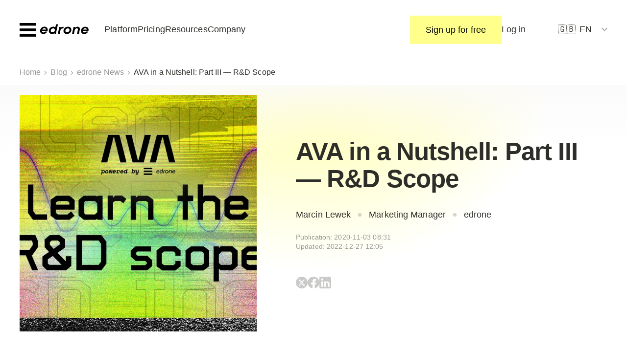

--- FILE ---
content_type: text/html; charset=utf-8
request_url: https://edrone.me/blog/ava-in-a-nutshell-r-d-scope
body_size: 17990
content:
<!DOCTYPE html><html lang="en"><head><meta charSet="utf-8"/><meta name="viewport" content="width=device-width, user-scalable=yes, initial-scale=1.0, maximum-scale=5.0, minimum-scale=1.0"/><meta name="msapplication-config" content="/browserconfig.xml"/><meta name="theme-color" content="#ffffff"/><link rel="apple-touch-icon-precomposed" sizes="57x57" href="/favicon/apple-touch-icon-57x57.png"/><link rel="apple-touch-icon-precomposed" sizes="114x114" href="/favicon/apple-touch-icon-114x114.png"/><link rel="apple-touch-icon-precomposed" sizes="72x72" href="/favicon/apple-touch-icon-72x72.png"/><link rel="apple-touch-icon-precomposed" sizes="144x144" href="/favicon/apple-touch-icon-144x144.png"/><link rel="apple-touch-icon-precomposed" sizes="60x60" href="/favicon/apple-touch-icon-60x60.png"/><link rel="apple-touch-icon-precomposed" sizes="120x120" href="/favicon/apple-touch-icon-120x120.png"/><link rel="apple-touch-icon-precomposed" sizes="76x76" href="/favicon/apple-touch-icon-76x76.png"/><link rel="apple-touch-icon-precomposed" sizes="152x152" href="/favicon/apple-touch-icon-152x152.png"/><link rel="icon" type="image/png" href="/favicon/favicon-196x196.png" sizes="196x196"/><link rel="icon" type="image/png" href="/favicon/favicon-96x96.png" sizes="96x96"/><link rel="icon" type="image/png" href="/favicon/favicon-32x32.png" sizes="32x32"/><link rel="icon" type="image/png" href="/favicon/favicon-16x16.png" sizes="16x16"/><link rel="icon" type="image/png" href="/favicon/favicon-128.png" sizes="128x128"/><link rel="preload" href="/images/icons.svg" as="image"/><meta name="application-name" content="edrone"/><meta name="msapplication-TileColor" content="#FFFFFF"/><meta name="msapplication-TileImage" content="/favicon/mstile-144x144.png"/><meta name="msapplication-square70x70logo" content="/favicon/mstile-70x70.png"/><meta name="msapplication-square150x150logo" content="/favicon/mstile-150x150.png"/><meta name="msapplication-wide310x150logo" content="/favicon/mstile-310x150.png"/><meta name="msapplication-square310x310logo" content="/favicon/mstile-310x310.png"/><title>AVA in a Nutshell: Part III — R&amp;D Scope | edrone | CRM for e-commerce &amp; marketing automation</title><meta name="description" content="Developing a new autonomous voice assistant is no easy feat. In this article, we discuss AVA&#x27;s R&amp;D scope, milestones, and many challenges."/><meta property="og:locale" content="en_US"/><meta property="og:type" content="article"/><meta property="og:title" content="AVA in a Nutshell: Part III — R&amp;D Scope | edrone | CRM for e-commerce &amp; marketing automation"/><meta property="og:description" content="The assistant must handle the product knowledge as a human being would do to ensure a shopping experience similar to that we can find at physical stores. To organize all of this knowledge is one thing. Therefore, people ask mostly about things that are not listed in the product description; to extract it from the descriptions, as well as from past and future conversations, are part of the deal."/><meta property="og:url" content="https://edrone.me/blog/ava-in-a-nutshell-r-d-scope"/><meta property="og:site_name" content="edrone | CRM for e-commerce &amp; marketing automation"/><meta property="article:published_time" content="2020-11-03T08:31:00+00:00"/><meta property="article:modified_time" content="2022-12-27T12:05:43+00:00"/><meta property="og:image" content="https://wp.edrone.me/wp-content/uploads/2022/09/Edrone_blog_R-D-1.png"/><meta name="twitter:card" content="summary_large_image"/><meta name="twitter:label1" content="Written by"/><meta name="twitter:data1" content="mohito"/><meta name="twitter:label2" content="Est. reading time"/><meta name="twitter:data2" content="4 minutes"/><script type="application/ld+json" class="yoast-schema-graph">{"@context":"https://schema.org","@graph":[{"@type":["Article","BlogPosting"],"@id":"https://edrone.me/blog/ava-in-a-nutshell-r-d-scope#article","isPartOf":{"@id":"https://edrone.me/blog/ava-in-a-nutshell-r-d-scope"},"author":{"name":"mohito","@id":"https://edrone.me/#/schema/person/6f7d9fc6daa9adb90bcf54169c3eda95"},"headline":"AVA in a Nutshell: Part III — R&#038;D Scope","datePublished":"2020-11-03T08:31:00+00:00","dateModified":"2022-12-27T12:05:43+00:00","mainEntityOfPage":{"@id":"https://edrone.me/blog/ava-in-a-nutshell-r-d-scope"},"wordCount":727,"commentCount":0,"publisher":{"@id":"https://edrone.me/#organization"},"image":{"@id":"https://edrone.me/blog/ava-in-a-nutshell-r-d-scope#primaryimage"},"thumbnailUrl":"https://wp.edrone.me/wp-content/uploads/2022/09/Edrone_blog_R-D.png","articleSection":["edrone News"],"inLanguage":"en-US","potentialAction":[{"@type":"CommentAction","name":"Comment","target":["https://edrone.me/blog/ava-in-a-nutshell-r-d-scope#respond"]}]},{"@type":"WebPage","@id":"https://edrone.me/blog/ava-in-a-nutshell-r-d-scope","url":"https://edrone.me/blog/ava-in-a-nutshell-r-d-scope","name":"AVA in a Nutshell: Part III — R&D Scope | edrone | CRM for e-commerce &amp; marketing automation","primaryImageOfPage":{"@id":"https://edrone.me/blog/ava-in-a-nutshell-r-d-scope#primaryimage"},"image":{"@id":"https://edrone.me/blog/ava-in-a-nutshell-r-d-scope#primaryimage"},"thumbnailUrl":"https://wp.edrone.me/wp-content/uploads/2022/09/Edrone_blog_R-D.png","datePublished":"2020-11-03T08:31:00+00:00","dateModified":"2022-12-27T12:05:43+00:00","description":"Developing a new autonomous voice assistant is no easy feat. In this article, we discuss AVA's R&D scope, milestones, and many challenges.","breadcrumb":{"@id":"https://edrone.me/blog/ava-in-a-nutshell-r-d-scope#breadcrumb"},"inLanguage":"en-US"},{"@type":"ImageObject","inLanguage":"en-US","@id":"https://edrone.me/blog/ava-in-a-nutshell-r-d-scope#primaryimage","url":"https://wp.edrone.me/wp-content/uploads/2022/09/Edrone_blog_R-D.png","contentUrl":"https://wp.edrone.me/wp-content/uploads/2022/09/Edrone_blog_R-D.png","width":1200,"height":627,"caption":"alt=\"\""},{"@type":"BreadcrumbList","@id":"https://edrone.me/blog/ava-in-a-nutshell-r-d-scope#breadcrumb","itemListElement":[{"@type":"ListItem","position":1,"name":"Home","item":"https://edrone.me/"},{"@type":"ListItem","position":2,"name":"Blog","item":"https://edrone.me/blog"},{"@type":"ListItem","position":3,"name":"edrone News","item":"https://edrone.me/blog/category/edrone-news"},{"@type":"ListItem","position":4,"name":"AVA in a Nutshell: Part III — R&#038;D Scope"}]},{"@type":"WebSite","@id":"https://edrone.me/#website","url":"https://edrone.me/","name":"edrone | CRM for e-commerce &amp; marketing automation","description":"","publisher":{"@id":"https://edrone.me/#organization"},"inLanguage":"en-US"},{"@type":"Organization","@id":"https://edrone.me/#organization","name":"edrone","url":"https://edrone.me/","logo":{"@type":"ImageObject","inLanguage":"en-US","@id":"https://edrone.me/#/schema/logo/image/","url":"https://wp.edrone.me/wp-content/uploads/2025/06/edrone-logo.svg","contentUrl":"https://wp.edrone.me/wp-content/uploads/2025/06/edrone-logo.svg","width":1189,"height":267,"caption":"edrone"},"image":{"@id":"https://edrone.me/#/schema/logo/image/"},"sameAs":["https://www.facebook.com/edroneglobal","https://www.linkedin.com/company/edrone/","https://www.youtube.com/c/EdroneMeCRM"]}]}</script><link rel="preconnect" href="https://fonts.googleapis.com"/><link rel="preconnect" href="https://fonts.gstatic.com" crossorigin="cross-origin"/><link rel="canonical" href="https://edrone.me/blog/ava-in-a-nutshell-r-d-scope"/><link rel="preconnect" href="//googletagmanager.com"/><script type="application/ld+json">{&quot;@context&quot;:&quot;https://schema.org&quot;,&quot;@type&quot;:&quot;BlogPosting&quot;,&quot;headline&quot;:&quot;AVA in a Nutshell: Part III — R&amp;D Scope&quot;,&quot;datePublished&quot;:&quot;2020-11-03T08:31:00&quot;,&quot;dateModified&quot;:&quot;2022-12-27T12:05:43&quot;,&quot;image&quot;:[&quot;https://wp.edrone.me/wp-content/uploads/2022/09/Edrone_blog_R-D.png&quot;],&quot;author&quot;:[{&quot;@type&quot;:&quot;Person&quot;,&quot;name&quot;:&quot;Marcin Lewek&quot;}]}</script><meta name="next-head-count" content="47"/><link rel="preload" href="/_next/static/css/80fa5d245572c754.css" as="style"/><link rel="stylesheet" href="/_next/static/css/80fa5d245572c754.css" data-n-g=""/><link rel="preload" href="/_next/static/css/1c4e60e1c7619fd7.css" as="style"/><link rel="stylesheet" href="/_next/static/css/1c4e60e1c7619fd7.css" data-n-p=""/><noscript data-n-css=""></noscript><script defer="" nomodule="" src="/_next/static/chunks/polyfills-c67a75d1b6f99dc8.js"></script><script src="/_next/static/chunks/webpack-924582bb716cce3e.js" defer=""></script><script src="/_next/static/chunks/framework-4ed89e9640adfb9e.js" defer=""></script><script src="/_next/static/chunks/main-663b53122a7acc68.js" defer=""></script><script src="/_next/static/chunks/pages/_app-70fc1a21e8fc367a.js" defer=""></script><script src="/_next/static/chunks/pages/blog/%5Bslug%5D-51e4d7e9b70f32ce.js" defer=""></script><script src="/_next/static/2k_m4lr279JkPkoAf12V7/_buildManifest.js" defer=""></script><script src="/_next/static/2k_m4lr279JkPkoAf12V7/_ssgManifest.js" defer=""></script></head><body><div id="__next"><header class="r0w50 ts5le"><div class="__2UGKI"><div class="bAxv2 dybwi"><a href="/" class="RW0M7" title="edrone"><svg xmlns="http://www.w3.org/2000/svg" width="575" height="114" viewBox="0 0 575 114"><path d="M185.52 65.481c-.073.214-.11.464-.11.752-.007 3.943 1.158 6.972 3.494 9.088 2.337 2.115 5.653 3.177 9.95 3.184 3.089.007 5.956-.641 8.595-1.924 2.638-1.29 4.828-3.036 6.567-5.262l16.85.022c-3.553 6.515-8.27 11.564-14.152 15.14-5.882 3.574-12.486 5.358-19.798 5.35-5.13-.007-9.707-1.142-13.732-3.405-4.031-2.263-7.157-5.366-9.375-9.31-2.219-3.943-3.324-8.313-3.317-13.12.007-6.375 1.6-12.286 4.769-17.733 3.17-5.44 7.57-9.759 13.186-12.936 5.617-3.184 11.896-4.769 18.832-4.761 5.204.007 9.855 1.157 13.96 3.457 4.106 2.3 7.305 5.402 9.597 9.309 2.292 3.906 3.442 8.226 3.435 12.958.074 2.727-.42 5.808-1.482 9.243l-47.268-.052Zm9.863-18.854c-3.096 2.108-5.513 4.886-7.246 8.321l31.326.037c-.376-3.73-1.725-6.575-4.061-8.55-2.337-1.975-5.462-2.963-9.383-2.97-4.002 0-7.548 1.054-10.636 3.162Zm107.819-35.188 15.722.022-16.717 78.896-11.196-.015-1.01-5.38c-6.494 4.577-13.43 6.862-20.815 6.855-4.975-.008-9.464-1.106-13.452-3.295-3.995-2.19-7.098-5.24-9.316-9.147-2.219-3.907-3.324-8.337-3.317-13.282.007-6.376 1.673-12.273 4.997-17.683 3.325-5.41 7.85-9.722 13.585-12.935 5.734-3.221 12.029-4.828 18.89-4.813 6.863.007 12.59 2.13 17.182 6.36l5.447-25.583Zm-19.533 63.624a20.55 20.55 0 0 0 7.415-7.246c1.85-3.044 2.78-6.287 2.78-9.729.007-4.017-1.335-7.238-4.003-9.678-2.676-2.44-6.199-3.663-10.57-3.67-3.545-.008-6.862.906-9.958 2.727-3.095 1.828-5.565 4.26-7.415 7.304-1.85 3.044-2.778 6.288-2.778 9.73-.008 4.017 1.326 7.223 4.002 9.626 2.676 2.403 6.199 3.611 10.57 3.611 3.552 0 6.87-.891 9.957-2.675Zm83.393-43.016-3.066 14.078-7.01-.007c-4.526-.007-8.086 1.01-10.688 3.052-2.601 2.041-4.437 5.248-5.498 9.618l-6.707 31.599-15.722-.022 12.287-58.045 10.179.015 1.12 6.774c5.432-4.725 11.992-7.084 19.687-7.076l5.418.014Zm11.587 56.622c-4.298-2.263-7.63-5.388-9.995-9.368-2.366-3.98-3.553-8.41-3.546-13.282.008-6.376 1.71-12.272 5.108-17.682 3.398-5.403 8.005-9.685 13.813-12.833 5.808-3.147 12.14-4.717 19.002-4.71 5.498.008 10.378 1.143 14.638 3.406 4.253 2.262 7.57 5.365 9.943 9.309 2.374 3.943 3.553 8.388 3.546 13.333-.008 6.384-1.71 12.258-5.108 17.624-3.398 5.373-7.983 9.648-13.754 12.832-5.771 3.184-12.088 4.77-18.95 4.762-5.506.007-10.408-1.128-14.697-3.39Zm26.527-13.518c3.132-1.894 5.587-4.4 7.363-7.518 1.776-3.118 2.668-6.464 2.668-10.046.008-3.87-1.238-6.95-3.722-9.25-2.484-2.293-5.8-3.45-9.943-3.45-3.774-.007-7.223.944-10.348 2.838-3.133 1.894-5.602 4.4-7.415 7.518-1.814 3.118-2.72 6.464-2.728 10.046-.007 3.87 1.239 6.95 3.723 9.25s5.837 3.45 10.06 3.45c3.767.007 7.217-.943 10.342-2.838Zm91.647-39.182c3.273 3.375 4.91 7.894 4.902 13.554 0 1.865-.229 4.017-.686 6.45-.457 2.44-1.629 8.063-3.523 16.879-.759 3.87-2.012 9.78-3.752 17.734l-15.714-.022 4.09-18.921c1.21-5.66 2.065-9.818 2.559-12.471.493-2.654.737-4.474.744-5.484.007-5.948-3.044-8.926-9.147-8.934-4.224-.007-7.88 1.335-10.975 4.018-3.096 2.682-5.211 6.316-6.346 10.9l-6.487 30.847-15.714-.022 12.28-58.044 10.857.014 1.46 7.098c2.793-2.72 6.095-4.85 9.898-6.383a31.66 31.66 0 0 1 11.933-2.3c5.801.023 10.341 1.71 13.621 5.087Zm28.967 29.917c-.073.214-.11.465-.11.752-.008 3.943 1.157 6.973 3.493 9.088 2.337 2.116 5.654 3.177 9.95 3.184 3.09.008 5.956-.64 8.595-1.923 2.639-1.29 4.828-3.037 6.567-5.263l16.85.022c-3.553 6.516-8.27 11.565-14.152 15.14-5.882 3.574-12.486 5.358-19.798 5.35-5.13-.007-9.707-1.142-13.731-3.405-4.032-2.262-7.157-5.365-9.376-9.309-2.218-3.943-3.324-8.314-3.317-13.12.008-6.375 1.6-12.287 4.77-17.734 3.169-5.44 7.569-9.758 13.185-12.935 5.617-3.184 11.897-4.77 18.833-4.762 5.203.008 9.854 1.157 13.96 3.457 4.105 2.3 7.304 5.403 9.604 9.31 2.292 3.906 3.442 8.225 3.435 12.957.066 2.727-.42 5.808-1.482 9.243l-47.276-.052Zm9.862-18.854c-3.095 2.108-5.506 4.887-7.245 8.322l31.325.036c-.375-3.73-1.724-6.574-4.06-8.55-2.337-1.975-5.463-2.963-9.384-2.97-4.002 0-7.54 1.054-10.636 3.162ZM.077 22.747.104 0l136.69.162-.028 22.747zM.002 114.116l.027-22.753 136.69.162-.028 22.753zM.054 68.436.08 45.668l136.69.162-.028 22.768z"></path></svg></a><div class="_0e2K"><nav class="Ph7I8 gQ4R7 SSxBy"><ul><li class=""><span class="LiMjy __79WFJ S93O6"><span>Platform</span><svg role="presentation" width="16" height="16" viewBox="0 0 16 16" class="ico"><use href="/images/icons.svg#ico-chevron-down" width="16" height="16"></use></svg></span><div class="RTKZ9 FOQzD"><a href="/platform/automate" class="K4C_x"><span class="Sz1sQ __3Fq2x __5zONm">Automate</span><span class="fXE2f __6hQBy">Use ready-to-go automation to optimize your efforts and improve your main KPIs</span></a><a href="/platform/nurture" class="K4C_x"><span class="Sz1sQ __3Fq2x __5zONm">Nurture</span><span class="fXE2f __6hQBy">Get a complete view of all customers data and manage your customer support channels in one place</span></a><a href="/platform/grow" class="K4C_x"><span class="Sz1sQ __3Fq2x __5zONm">Grow</span><span class="fXE2f __6hQBy">Reach new audiences and engage them with multichannel messages that drive traffic and sales</span></a><a href="/integrations" class="K4C_x"><span class="Sz1sQ __3Fq2x __5zONm">Integrations</span><span class="fXE2f __6hQBy">Seamlessly integrate with 25+ e-commerce platforms or use a custom integration tailored to your needs</span></a><a href="/support-services" class="K4C_x"><span class="Sz1sQ __3Fq2x __5zONm">Support and Services</span><span class="fXE2f __6hQBy">Get the most out of edrone with dedicated onboarding, special training and expert services</span></a></div></li><li class=""><a href="/pricing" class="LiMjy __79WFJ S93O6"><span>Pricing</span></a></li><li class=""><span class="LiMjy __79WFJ S93O6"><span>Resources</span><svg role="presentation" width="16" height="16" viewBox="0 0 16 16" class="ico"><use href="/images/icons.svg#ico-chevron-down" width="16" height="16"></use></svg></span><div class="RTKZ9 _Yn5U"><div class="HA4z7"><div class="__7_Mh_"><span class="Sz1sQ __3Fq2x __5zONm GzUVv">Learn</span><span class="fXE2f __6hQBy">Stay ahead of the e-commerce game</span></div><div class="XiS58"><a href="/blog" class="K4C_x xfdOh"><span class="Sz1sQ __3Fq2x __5zONm P9ums">Blog</span></a></div></div><div class="HA4z7"><div class="__7_Mh_"><span class="Sz1sQ __3Fq2x __5zONm GzUVv">Discover</span><span class="fXE2f __6hQBy">Looking for reasons to join edrone? Start here.</span></div><div class="XiS58"><a href="/case-study" class="K4C_x xfdOh"><span class="Sz1sQ __3Fq2x __5zONm P9ums">Case Study</span></a></div></div><div class="HA4z7"><div class="__7_Mh_"><span class="Sz1sQ __3Fq2x __5zONm GzUVv">Use</span><span class="fXE2f __6hQBy">You have questions, we have answers</span></div><div class="XiS58"><a href="https://help.edrone.me/en" class="K4C_x xfdOh"><span class="Sz1sQ __3Fq2x __5zONm P9ums">Help Centre</span></a></div></div></div></li><li class=""><span class="LiMjy __79WFJ S93O6"><span>Company</span><svg role="presentation" width="16" height="16" viewBox="0 0 16 16" class="ico"><use href="/images/icons.svg#ico-chevron-down" width="16" height="16"></use></svg></span><div class="RTKZ9"><a href="/about-us" class="K4C_x"><span class="Sz1sQ __3Fq2x __5zONm">About Us</span><span class="fXE2f __6hQBy">Amazing people stand behind edrone, so get us know better</span></a><a href="https://edrone.teamtailor.com/en" class="K4C_x"><span class="Sz1sQ __3Fq2x __5zONm">Careers</span><span class="fXE2f __6hQBy">Join a fast-growing international SaaS company</span></a><a href="/contact" class="K4C_x"><span class="Sz1sQ __3Fq2x __5zONm">Contact</span><span class="fXE2f __6hQBy">Let’s talk</span></a><hr/><a href="/partners" class="K4C_x"><span class="Sz1sQ __3Fq2x __5zONm">Become a Partner</span><span class="fXE2f __6hQBy">Earn while empowering your clients with edrone</span></a></div></li></ul></nav><nav class="Ph7I8 gQ4R7 RbBB9"><ul><li class=""><button class="w_CV4 __3Fq2x undefined tUmZl">Sign up for free</button></li><li class=""><a href="https://control.edrone.me/login" class="LiMjy __79WFJ S93O6"><span>Log in</span></a></li></ul></nav><nav class="Ph7I8 gQ4R7 ijE9P __0yhqn"><ul><li class=""><span class="LiMjy __79WFJ S93O6 ESqXc"><span class="mr-2">🇬🇧</span><span>EN</span><svg role="presentation" width="16" height="16" viewBox="0 0 16 16" class="ico"><use href="/images/icons.svg#ico-chevron-down" width="16" height="16"></use></svg></span><div class="RTKZ9"><a href="/pt" class="K4C_x flex items-center gap-2"><span>🇧🇷</span><span class="Sz1sQ __3Fq2x __5zONm">Brasil</span></a><a href="/pl" class="K4C_x flex items-center gap-2"><span>🇵🇱</span><span class="Sz1sQ __3Fq2x __5zONm">Polska</span></a><a href="/es" class="K4C_x flex items-center gap-2"><span>🇲🇽</span><span class="Sz1sQ __3Fq2x __5zONm">México</span></a></div></li></ul></nav><nav class="Ph7I8 gQ4R7 ijE9P __0abCM"><ul><li class=""><span class="LiMjy __79WFJ S93O6 ESqXc"><span class="mr-2">🇬🇧</span><span>International</span><svg role="presentation" width="16" height="16" viewBox="0 0 16 16" class="ico"><use href="/images/icons.svg#ico-chevron-down" width="16" height="16"></use></svg></span><div class="RTKZ9"><a href="/pt" class="K4C_x flex items-center gap-2"><span>🇧🇷</span><span class="Sz1sQ __3Fq2x __5zONm">Brasil</span></a><a href="/pl" class="K4C_x flex items-center gap-2"><span>🇵🇱</span><span class="Sz1sQ __3Fq2x __5zONm">Polska</span></a><a href="/es" class="K4C_x flex items-center gap-2"><span>🇲🇽</span><span class="Sz1sQ __3Fq2x __5zONm">México</span></a></div></li></ul></nav></div><button class="OiUTU">Menu</button></div></div><div class="Sb2rH"></div></header><div><main class=""><div class="r0w50 zILfp"><div class="bAxv2"><a href="/">Home</a><svg role="presentation" width="8" height="8" viewBox="0 0 8 8" class="ico p6tLN"><use href="/images/icons.svg#ico-chevron-right" width="8" height="8"></use></svg><a href="/blog">Blog</a><svg role="presentation" width="8" height="8" viewBox="0 0 8 8" class="ico QH_fD"><use href="/images/icons.svg#ico-chevron-right" width="8" height="8"></use></svg><svg role="presentation" width="8" height="8" viewBox="0 0 8 8" class="ico p6tLN"><use href="/images/icons.svg#ico-chevron-right" width="8" height="8"></use></svg><a href="/blog/category/edrone-news">edrone News</a><svg role="presentation" width="8" height="8" viewBox="0 0 8 8" class="ico p6tLN"><use href="/images/icons.svg#ico-chevron-right" width="8" height="8"></use></svg><span>AVA in a Nutshell: Part III — R&amp;D Scope</span></div></div><div class="jgEMm dWChQ"><article class="r0w50 va83l"><header class="bAxv2 __10TkM"><figure role="presentation" class="SOPXL tNNCI" style="--dot-color:var(--color-yellow);width:var(--dot-w, 1506px);left:calc(var(--dot-center-h, 50%) - (var(--dot-w, 1506px) / 2));top:calc(var(--dot-center-v, 50%) - (var(--dot-w, 1506px) / 2))"><div><div class="WIghu"></div></div></figure><div class="raCbm"><figure><span style="box-sizing:border-box;display:block;overflow:hidden;width:initial;height:initial;background:none;opacity:1;border:0;margin:0;padding:0;position:absolute;top:0;left:0;bottom:0;right:0"><img alt="alt=&quot;&quot;" src="[data-uri]" decoding="async" data-nimg="fill" style="position:absolute;top:0;left:0;bottom:0;right:0;box-sizing:border-box;padding:0;border:none;margin:auto;display:block;width:0;height:0;min-width:100%;max-width:100%;min-height:100%;max-height:100%;object-fit:cover"/><noscript><img alt="alt=&quot;&quot;" sizes="100vw" srcSet="/_next/image?url=https%3A%2F%2Fwp.edrone.me%2Fwp-content%2Fuploads%2F2022%2F09%2FEdrone_blog_R-D.png&amp;w=640&amp;q=75 640w, /_next/image?url=https%3A%2F%2Fwp.edrone.me%2Fwp-content%2Fuploads%2F2022%2F09%2FEdrone_blog_R-D.png&amp;w=750&amp;q=75 750w, /_next/image?url=https%3A%2F%2Fwp.edrone.me%2Fwp-content%2Fuploads%2F2022%2F09%2FEdrone_blog_R-D.png&amp;w=828&amp;q=75 828w, /_next/image?url=https%3A%2F%2Fwp.edrone.me%2Fwp-content%2Fuploads%2F2022%2F09%2FEdrone_blog_R-D.png&amp;w=1080&amp;q=75 1080w, /_next/image?url=https%3A%2F%2Fwp.edrone.me%2Fwp-content%2Fuploads%2F2022%2F09%2FEdrone_blog_R-D.png&amp;w=1200&amp;q=75 1200w, /_next/image?url=https%3A%2F%2Fwp.edrone.me%2Fwp-content%2Fuploads%2F2022%2F09%2FEdrone_blog_R-D.png&amp;w=1920&amp;q=75 1920w, /_next/image?url=https%3A%2F%2Fwp.edrone.me%2Fwp-content%2Fuploads%2F2022%2F09%2FEdrone_blog_R-D.png&amp;w=2048&amp;q=75 2048w, /_next/image?url=https%3A%2F%2Fwp.edrone.me%2Fwp-content%2Fuploads%2F2022%2F09%2FEdrone_blog_R-D.png&amp;w=3840&amp;q=75 3840w" src="/_next/image?url=https%3A%2F%2Fwp.edrone.me%2Fwp-content%2Fuploads%2F2022%2F09%2FEdrone_blog_R-D.png&amp;w=3840&amp;q=75" decoding="async" data-nimg="fill" style="position:absolute;top:0;left:0;bottom:0;right:0;box-sizing:border-box;padding:0;border:none;margin:auto;display:block;width:0;height:0;min-width:100%;max-width:100%;min-height:100%;max-height:100%;object-fit:cover" loading="lazy"/></noscript></span></figure></div><div><h1 class="__7fR6v __5zkt9 _mAlf LWfDr _1HdS">AVA in a Nutshell: Part III — R&amp;D Scope</h1><div class="cOoOI __6hQBy suwjB S93O6 __5zONm"><span>Marcin Lewek</span><span>Marketing Manager</span><span>edrone</span></div><time class="HfDYy __6hQBy" dateTime="2020-11-03T08:31:00">Publication<!-- -->: <!-- -->2020-11-03 08:31</time><time class="HfDYy __6hQBy" dateTime="2022-12-27T12:05:43">Updated<!-- -->: <!-- -->2022-12-27 12:05</time><div class="__5LxUE"></div><div class="__1vITc t1rSW"><a href="https://twitter.com/intent/tweet?url=https%3A%2F%2Fedrone.me%2Fblog%2Fava-in-a-nutshell-r-d-scope&amp;text=AVA+in+a+Nutshell%3A+Part+III+%E2%80%94+R%26D+Scope" target="_blank" rel="noreferrer nofollow noopener"><svg role="presentation" width="24" height="24" viewBox="0 0 24 24" class="ico"><use href="/images/icons.svg#ico-x" width="24" height="24"></use></svg></a><a href="https://www.facebook.com/sharer.php?u=https%3A%2F%2Fedrone.me%2Fblog%2Fava-in-a-nutshell-r-d-scope" target="_blank" rel="noreferrer nofollow noopener"><svg role="presentation" width="24" height="24" viewBox="0 0 24 24" class="ico"><use href="/images/icons.svg#ico-facebook" width="24" height="24"></use></svg></a><a href="https://www.linkedin.com/shareArticle?mini=true&amp;url=https%3A%2F%2Fedrone.me%2Fblog%2Fava-in-a-nutshell-r-d-scope&amp;title=AVA+in+a+Nutshell%3A+Part+III+%E2%80%94+R%26D+Scope" target="_blank" rel="noreferrer nofollow noopener"><svg role="presentation" width="24" height="24" viewBox="0 0 24 24" class="ico"><use href="/images/icons.svg#ico-linkedin" width="24" height="24"></use></svg></a></div></div></header><div class="bAxv2 fh_mV"><div class="od2_O"><div class="z_QRf __3Fq2x"><p class="FyA8B C96lJ _1HdS">Table of contents</p><ul><li><a href="#r-d-challenges-scope-milestones">R&amp;D Challenges, Scope, Milestones</a></li><li><a href="#g-map-map">gMAP &amp; MAP</a></li><li><a href="#fuel-for-ava">Fuel for AVA</a></li><li><a href="#following-challenges">Following Challenges</a></li><li><a href="#are-you-interested-in-joining-us-in-this-challenge">Are you interested in joining us in this challenge?</a></li></ul></div><div class="MZcv6 __7K_Va"><div class="__0A_ZN"><button class="Jjlys"><svg role="presentation" width="16" height="16" viewBox="0 0 16 16" class="ico"><use href="/images/icons.svg#ico-close" width="16" height="16"></use></svg></button><figure class="fGaQX"><span style="box-sizing:border-box;display:block;overflow:hidden;width:initial;height:initial;background:none;opacity:1;border:0;margin:0;padding:0;position:absolute;top:0;left:0;bottom:0;right:0"><img alt="book free demo" src="[data-uri]" decoding="async" data-nimg="fill" style="position:absolute;top:0;left:0;bottom:0;right:0;box-sizing:border-box;padding:0;border:none;margin:auto;display:block;width:0;height:0;min-width:100%;max-width:100%;min-height:100%;max-height:100%;object-fit:cover"/><noscript><img alt="book free demo" sizes="100vw" srcSet="/_next/image?url=https%3A%2F%2Fwp.edrone.me%2Fwp-content%2Fuploads%2F2024%2F05%2Fdemo_weblayer_05.2024_blog_edrone_eng-e1754504358137.png&amp;w=640&amp;q=75 640w, /_next/image?url=https%3A%2F%2Fwp.edrone.me%2Fwp-content%2Fuploads%2F2024%2F05%2Fdemo_weblayer_05.2024_blog_edrone_eng-e1754504358137.png&amp;w=750&amp;q=75 750w, /_next/image?url=https%3A%2F%2Fwp.edrone.me%2Fwp-content%2Fuploads%2F2024%2F05%2Fdemo_weblayer_05.2024_blog_edrone_eng-e1754504358137.png&amp;w=828&amp;q=75 828w, /_next/image?url=https%3A%2F%2Fwp.edrone.me%2Fwp-content%2Fuploads%2F2024%2F05%2Fdemo_weblayer_05.2024_blog_edrone_eng-e1754504358137.png&amp;w=1080&amp;q=75 1080w, /_next/image?url=https%3A%2F%2Fwp.edrone.me%2Fwp-content%2Fuploads%2F2024%2F05%2Fdemo_weblayer_05.2024_blog_edrone_eng-e1754504358137.png&amp;w=1200&amp;q=75 1200w, /_next/image?url=https%3A%2F%2Fwp.edrone.me%2Fwp-content%2Fuploads%2F2024%2F05%2Fdemo_weblayer_05.2024_blog_edrone_eng-e1754504358137.png&amp;w=1920&amp;q=75 1920w, /_next/image?url=https%3A%2F%2Fwp.edrone.me%2Fwp-content%2Fuploads%2F2024%2F05%2Fdemo_weblayer_05.2024_blog_edrone_eng-e1754504358137.png&amp;w=2048&amp;q=75 2048w, /_next/image?url=https%3A%2F%2Fwp.edrone.me%2Fwp-content%2Fuploads%2F2024%2F05%2Fdemo_weblayer_05.2024_blog_edrone_eng-e1754504358137.png&amp;w=3840&amp;q=75 3840w" src="/_next/image?url=https%3A%2F%2Fwp.edrone.me%2Fwp-content%2Fuploads%2F2024%2F05%2Fdemo_weblayer_05.2024_blog_edrone_eng-e1754504358137.png&amp;w=3840&amp;q=75" decoding="async" data-nimg="fill" style="position:absolute;top:0;left:0;bottom:0;right:0;box-sizing:border-box;padding:0;border:none;margin:auto;display:block;width:0;height:0;min-width:100%;max-width:100%;min-height:100%;max-height:100%;object-fit:cover" loading="lazy"/></noscript></span></figure><div class="lVKoQ"><figure role="presentation" class="SOPXL" style="--dot-color:var(--color-yellow);width:var(--dot-w, 700px);opacity:50%;left:20%;top:50%"><div><div class="WIghu"></div></div></figure><div class="qu3tW sZF2v"><p>Do you want to increase sales and build even better relationships with your customers?</p>
</div><a class="w_CV4 __3Fq2x undefined __5vdef" href="/demo" target=""><span>Book a free demo</span></a></div></div></div></div><div class="IgOup"><div class="qu3tW CBbXV __3Fq2x eHwCi hQaJX"><p>The virtual shopping assistant provided by AVA will conduct natural, unscripted conversations — using natural language, with all colloquialism and meaning understandable only by humans — with eCommerce customers.</p>
</div><div class="qu3tW shvSJ aUqjA rM23g"><p>AVA is dedicated to eCommerce and all the conversations its customer care department is engaged in — i.e. products (characteristics, prices, specifications, etc.). Simple questions, like “product availability”, or terms, such as “returns”, are also important; however, handling such queries is relatively easy and is not a challenge in itself. The assistant must handle the product knowledge as a human being would do to ensure a shopping experience similar to that we can find at physical stores.</p>
<p>To organize all of this knowledge is one thing. Therefore, people ask mostly about things that are not listed in the product description; to extract it from the descriptions, as well as from past and future conversations, are part of the deal.</p>
<h2 id="r-d-challenges-scope-milestones">R&amp;D Challenges, Scope, Milestones</h2>
<p>Besides talking about description or conversation with customers, AVA is meant to be a commercial product. What is even more important: it will be a product sold in the B2B model to online shops of any size.</p>
<p><span style="color:initial;font-size:revert">Running an eCommerce business requires a lot of different specializations and practical experience. It is crucial to provide solutions that are easy to introduce and maintain. Therefore, we need to automate the process of “building” the assistant as much as possible, keeping in mind the quality of the end-product — operational Voice Assistant, specialized, and dedicated to a particular shop. So, AVA will be machine developing machines.</span></p>
<p>We will start by developing an algorithm responsible for creating a language model adapted to eCommerce, working on text corpus consisting of descriptions of products taken from various eCommerce businesses in various industries. It is the base for the next step: NLP algorithms, from which two are particularly interesting — they will be the core of the AVA platform.</p>
<h2 id="g-map-map">gMAP &amp; MAP</h2>
<p>The most crucial aspect of the project is to adapt the platform to various shops and data structures we can find among them. For example, some eCommerce businesses work on highly structuralized data (consisting of a hierarchy of product categories); others don’t. Also, we need the characteristics of the product to be structuralized as well. We called this piece “MAP”: Map of Attributes describing Products.</p>
<p>MAP is the center of our assistant. It is a multidimensional vector space, organizing assistant’s knowledge about products. Every product is automatically placed in this space, creating a unique model for each shop separately.</p>
<p><span style="color:initial;font-size:revert">The creation of such complex objects as MAP is time-consuming and requires technical knowledge. Simultaneously, as we mentioned above, eCommerce employees need easy-to-use, fast, and reliable solutions. For that, we are going to provide the “gMAP”: generator of MAPs.</span></p>
<p>It provides the maximum possible simplification of the work necessary to create the MAP by applying machine learning algorithms and graphical interface for manual MAP modifications (active learning).</p>
<h2 id="fuel-for-ava">Fuel for AVA</h2>
<p>gMAP uses data from three different sources:</p>
<ul>
<li><strong>edrone plugin</strong> tracks customers’ behavior and passes it to the edrone platform.</li>
<li><strong>eCommerce platform API</strong> is useful for fetching product data, but not all platforms provide its API.</li>
<li><strong>Product Feed</strong> is widely used in eCommerce as a universal product list, used for multiple purposes, especially marketing, advertising, and stock monitoring.</li>
</ul>
<p>The Product Feed is the most comprehensive source of product knowledge. It contains the product name, description, photos, category name, producer, price, availability, shipment, and other valuable information. AVA will extract from conversations all pieces of information not included in the product descriptions — available via the edrone plugin (API).</p>
<blockquote><p>AVA Architecture</p></blockquote>
<figure class="kg-card kg-image-card"><img loading="lazy" decoding="async" class="kg-image" src="https://wp.edrone.me/wp-content/uploads/2022/09/Copy-of-Za-cznik-AVA-Architektura-AVA-1-.png" alt="" width="777" height="712"/></figure>
<h2 id="following-challenges">Following Challenges</h2>
<p>On AVA’s roadmap, there are milestones not included in the description above, also worthy of mention:</p>
<ul>
<li><strong>Search-recommender</strong> — consists of algorithms responsible for matching products to customers’ requirements and asking additional questions if needed for effective product recommendation (also supported by collaborative filtering and affinity analysis).</li>
<li><strong>Algorithm prototype for handling universal, eCommerce-specific product attributes</strong> — in various eCommerce industries, the products have some universal characteristics with which they are described; i.e. “size” in the fashion industry is an excellent example of such characteristic.</li>
<li><strong>NLU module</strong> — capable of extracting the eCommerce clients’ key requirements.</li>
</ul>
<h2 id="are-you-interested-in-joining-us-in-this-challenge">Are you interested in joining us in this challenge?</h2>
<p>NCRD has already granted us USD 2.5M. Join our team of experts – we are currently looking  for:</p>
<ul>
<li><a href="https://edrone.me/pl/engineering/#nlp-engineer">Natural Language Processing Engineers</a></li>
<li><a href="https://edrone.me/en/engineering/#senior-nlp-engineer">Senior Natural Language Processing Engineers</a></li>
</ul>
<p>Feel free to contact us via any preferred channel or apply via the landing page:</p>
<ul>
<li><a href="mailto:dreamteam@edrone.me">dreamteam@edrone.me</a></li>
<li>+48 510 044 120</li>
</ul>
</div><div class="__3bzri"><div class="GlE8M"><figure><span style="box-sizing:border-box;display:inline-block;overflow:hidden;width:100px;height:100px;background:none;opacity:1;border:0;margin:0;padding:0;position:relative"><img alt="Marcin Lewek" src="[data-uri]" decoding="async" data-nimg="fixed" style="position:absolute;top:0;left:0;bottom:0;right:0;box-sizing:border-box;padding:0;border:none;margin:auto;display:block;width:0;height:0;min-width:100%;max-width:100%;min-height:100%;max-height:100%;object-fit:cover"/><noscript><img alt="Marcin Lewek" srcSet="/_next/image?url=https%3A%2F%2Fwp.edrone.me%2Fwp-content%2Fuploads%2F2022%2F09%2F107378586_288223942415814_2166775196795548428_n.jpg&amp;w=128&amp;q=75 1x, /_next/image?url=https%3A%2F%2Fwp.edrone.me%2Fwp-content%2Fuploads%2F2022%2F09%2F107378586_288223942415814_2166775196795548428_n.jpg&amp;w=256&amp;q=75 2x" src="/_next/image?url=https%3A%2F%2Fwp.edrone.me%2Fwp-content%2Fuploads%2F2022%2F09%2F107378586_288223942415814_2166775196795548428_n.jpg&amp;w=256&amp;q=75" decoding="async" data-nimg="fixed" style="position:absolute;top:0;left:0;bottom:0;right:0;box-sizing:border-box;padding:0;border:none;margin:auto;display:block;width:0;height:0;min-width:100%;max-width:100%;min-height:100%;max-height:100%;object-fit:cover" loading="lazy"/></noscript></span></figure></div><div class="c4lIo"><p class="d_zYR __3Fq2x __5zONm">Marcin Lewek</p><p>Marketing Manager</p><p>edrone</p></div><div class="qu3tW V9wF4"><p>Digital marketer and copywriter experienced and specialized in AI, design, and digital marketing itself. Science, and holistic approach enthusiast, after-hours musician, and sometimes actor. <a href="https://www.linkedin.com/in/marcin-lewek/">LinkedIn</a></p>
</div></div><div class="MZcv6 __5d0nD"><div class="__0A_ZN"><button class="Jjlys"><svg role="presentation" width="16" height="16" viewBox="0 0 16 16" class="ico"><use href="/images/icons.svg#ico-close" width="16" height="16"></use></svg></button><figure class="fGaQX"><span style="box-sizing:border-box;display:block;overflow:hidden;width:initial;height:initial;background:none;opacity:1;border:0;margin:0;padding:0;position:absolute;top:0;left:0;bottom:0;right:0"><img alt="book free demo" src="[data-uri]" decoding="async" data-nimg="fill" style="position:absolute;top:0;left:0;bottom:0;right:0;box-sizing:border-box;padding:0;border:none;margin:auto;display:block;width:0;height:0;min-width:100%;max-width:100%;min-height:100%;max-height:100%;object-fit:cover"/><noscript><img alt="book free demo" sizes="100vw" srcSet="/_next/image?url=https%3A%2F%2Fwp.edrone.me%2Fwp-content%2Fuploads%2F2024%2F05%2Fdemo_weblayer_05.2024_blog_edrone_eng-e1754504358137.png&amp;w=640&amp;q=75 640w, /_next/image?url=https%3A%2F%2Fwp.edrone.me%2Fwp-content%2Fuploads%2F2024%2F05%2Fdemo_weblayer_05.2024_blog_edrone_eng-e1754504358137.png&amp;w=750&amp;q=75 750w, /_next/image?url=https%3A%2F%2Fwp.edrone.me%2Fwp-content%2Fuploads%2F2024%2F05%2Fdemo_weblayer_05.2024_blog_edrone_eng-e1754504358137.png&amp;w=828&amp;q=75 828w, /_next/image?url=https%3A%2F%2Fwp.edrone.me%2Fwp-content%2Fuploads%2F2024%2F05%2Fdemo_weblayer_05.2024_blog_edrone_eng-e1754504358137.png&amp;w=1080&amp;q=75 1080w, /_next/image?url=https%3A%2F%2Fwp.edrone.me%2Fwp-content%2Fuploads%2F2024%2F05%2Fdemo_weblayer_05.2024_blog_edrone_eng-e1754504358137.png&amp;w=1200&amp;q=75 1200w, /_next/image?url=https%3A%2F%2Fwp.edrone.me%2Fwp-content%2Fuploads%2F2024%2F05%2Fdemo_weblayer_05.2024_blog_edrone_eng-e1754504358137.png&amp;w=1920&amp;q=75 1920w, /_next/image?url=https%3A%2F%2Fwp.edrone.me%2Fwp-content%2Fuploads%2F2024%2F05%2Fdemo_weblayer_05.2024_blog_edrone_eng-e1754504358137.png&amp;w=2048&amp;q=75 2048w, /_next/image?url=https%3A%2F%2Fwp.edrone.me%2Fwp-content%2Fuploads%2F2024%2F05%2Fdemo_weblayer_05.2024_blog_edrone_eng-e1754504358137.png&amp;w=3840&amp;q=75 3840w" src="/_next/image?url=https%3A%2F%2Fwp.edrone.me%2Fwp-content%2Fuploads%2F2024%2F05%2Fdemo_weblayer_05.2024_blog_edrone_eng-e1754504358137.png&amp;w=3840&amp;q=75" decoding="async" data-nimg="fill" style="position:absolute;top:0;left:0;bottom:0;right:0;box-sizing:border-box;padding:0;border:none;margin:auto;display:block;width:0;height:0;min-width:100%;max-width:100%;min-height:100%;max-height:100%;object-fit:cover" loading="lazy"/></noscript></span></figure><div class="lVKoQ"><figure role="presentation" class="SOPXL" style="--dot-color:var(--color-yellow);width:var(--dot-w, 700px);opacity:50%;left:20%;top:50%"><div><div class="WIghu"></div></div></figure><div class="qu3tW sZF2v"><p>Do you want to increase sales and build even better relationships with your customers?</p>
</div><a class="w_CV4 __3Fq2x undefined __5vdef" href="/demo" target=""><span>Book a free demo</span></a></div></div></div></div></div></article></div></main></div><div class="r0w50 BcIeU"><div class="bAxv2 PfiLc"><svg xmlns="http://www.w3.org/2000/svg" width="575" height="114" viewBox="0 0 575 114" class="W78QY"><path d="M185.52 65.481c-.073.214-.11.464-.11.752-.007 3.943 1.158 6.972 3.494 9.088 2.337 2.115 5.653 3.177 9.95 3.184 3.089.007 5.956-.641 8.595-1.924 2.638-1.29 4.828-3.036 6.567-5.262l16.85.022c-3.553 6.515-8.27 11.564-14.152 15.14-5.882 3.574-12.486 5.358-19.798 5.35-5.13-.007-9.707-1.142-13.732-3.405-4.031-2.263-7.157-5.366-9.375-9.31-2.219-3.943-3.324-8.313-3.317-13.12.007-6.375 1.6-12.286 4.769-17.733 3.17-5.44 7.57-9.759 13.186-12.936 5.617-3.184 11.896-4.769 18.832-4.761 5.204.007 9.855 1.157 13.96 3.457 4.106 2.3 7.305 5.402 9.597 9.309 2.292 3.906 3.442 8.226 3.435 12.958.074 2.727-.42 5.808-1.482 9.243l-47.268-.052Zm9.863-18.854c-3.096 2.108-5.513 4.886-7.246 8.321l31.326.037c-.376-3.73-1.725-6.575-4.061-8.55-2.337-1.975-5.462-2.963-9.383-2.97-4.002 0-7.548 1.054-10.636 3.162Zm107.819-35.188 15.722.022-16.717 78.896-11.196-.015-1.01-5.38c-6.494 4.577-13.43 6.862-20.815 6.855-4.975-.008-9.464-1.106-13.452-3.295-3.995-2.19-7.098-5.24-9.316-9.147-2.219-3.907-3.324-8.337-3.317-13.282.007-6.376 1.673-12.273 4.997-17.683 3.325-5.41 7.85-9.722 13.585-12.935 5.734-3.221 12.029-4.828 18.89-4.813 6.863.007 12.59 2.13 17.182 6.36l5.447-25.583Zm-19.533 63.624a20.55 20.55 0 0 0 7.415-7.246c1.85-3.044 2.78-6.287 2.78-9.729.007-4.017-1.335-7.238-4.003-9.678-2.676-2.44-6.199-3.663-10.57-3.67-3.545-.008-6.862.906-9.958 2.727-3.095 1.828-5.565 4.26-7.415 7.304-1.85 3.044-2.778 6.288-2.778 9.73-.008 4.017 1.326 7.223 4.002 9.626 2.676 2.403 6.199 3.611 10.57 3.611 3.552 0 6.87-.891 9.957-2.675Zm83.393-43.016-3.066 14.078-7.01-.007c-4.526-.007-8.086 1.01-10.688 3.052-2.601 2.041-4.437 5.248-5.498 9.618l-6.707 31.599-15.722-.022 12.287-58.045 10.179.015 1.12 6.774c5.432-4.725 11.992-7.084 19.687-7.076l5.418.014Zm11.587 56.622c-4.298-2.263-7.63-5.388-9.995-9.368-2.366-3.98-3.553-8.41-3.546-13.282.008-6.376 1.71-12.272 5.108-17.682 3.398-5.403 8.005-9.685 13.813-12.833 5.808-3.147 12.14-4.717 19.002-4.71 5.498.008 10.378 1.143 14.638 3.406 4.253 2.262 7.57 5.365 9.943 9.309 2.374 3.943 3.553 8.388 3.546 13.333-.008 6.384-1.71 12.258-5.108 17.624-3.398 5.373-7.983 9.648-13.754 12.832-5.771 3.184-12.088 4.77-18.95 4.762-5.506.007-10.408-1.128-14.697-3.39Zm26.527-13.518c3.132-1.894 5.587-4.4 7.363-7.518 1.776-3.118 2.668-6.464 2.668-10.046.008-3.87-1.238-6.95-3.722-9.25-2.484-2.293-5.8-3.45-9.943-3.45-3.774-.007-7.223.944-10.348 2.838-3.133 1.894-5.602 4.4-7.415 7.518-1.814 3.118-2.72 6.464-2.728 10.046-.007 3.87 1.239 6.95 3.723 9.25s5.837 3.45 10.06 3.45c3.767.007 7.217-.943 10.342-2.838Zm91.647-39.182c3.273 3.375 4.91 7.894 4.902 13.554 0 1.865-.229 4.017-.686 6.45-.457 2.44-1.629 8.063-3.523 16.879-.759 3.87-2.012 9.78-3.752 17.734l-15.714-.022 4.09-18.921c1.21-5.66 2.065-9.818 2.559-12.471.493-2.654.737-4.474.744-5.484.007-5.948-3.044-8.926-9.147-8.934-4.224-.007-7.88 1.335-10.975 4.018-3.096 2.682-5.211 6.316-6.346 10.9l-6.487 30.847-15.714-.022 12.28-58.044 10.857.014 1.46 7.098c2.793-2.72 6.095-4.85 9.898-6.383a31.66 31.66 0 0 1 11.933-2.3c5.801.023 10.341 1.71 13.621 5.087Zm28.967 29.917c-.073.214-.11.465-.11.752-.008 3.943 1.157 6.973 3.493 9.088 2.337 2.116 5.654 3.177 9.95 3.184 3.09.008 5.956-.64 8.595-1.923 2.639-1.29 4.828-3.037 6.567-5.263l16.85.022c-3.553 6.516-8.27 11.565-14.152 15.14-5.882 3.574-12.486 5.358-19.798 5.35-5.13-.007-9.707-1.142-13.731-3.405-4.032-2.262-7.157-5.365-9.376-9.309-2.218-3.943-3.324-8.314-3.317-13.12.008-6.375 1.6-12.287 4.77-17.734 3.169-5.44 7.569-9.758 13.185-12.935 5.617-3.184 11.897-4.77 18.833-4.762 5.203.008 9.854 1.157 13.96 3.457 4.105 2.3 7.304 5.403 9.604 9.31 2.292 3.906 3.442 8.225 3.435 12.957.066 2.727-.42 5.808-1.482 9.243l-47.276-.052Zm9.862-18.854c-3.095 2.108-5.506 4.887-7.245 8.322l31.325.036c-.375-3.73-1.724-6.574-4.06-8.55-2.337-1.975-5.463-2.963-9.384-2.97-4.002 0-7.54 1.054-10.636 3.162ZM.077 22.747.104 0l136.69.162-.028 22.747zM.002 114.116l.027-22.753 136.69.162-.028 22.753zM.054 68.436.08 45.668l136.69.162-.028 22.768z"></path></svg><div class="vv005"><div class="iBSWY"><div class="qu3tW m1yIb C96lJ"><p><b>Let us show you around the world of <span class="nowrap">e-commerce</span>.<br /></b>Subscribe to our Newsletter</p>
</div><form action="#" novalidate=""><div class="yDcNs"><div class="AlLTG __8Y2Gj"><div class="T2SqM"><input name="email" type="email" placeholder="Business email*" value=""/></div></div><button class="w_CV4 __3Fq2x undefined xvaRT" type="submit">Subscribe</button></div><div class="qu3tW Y8_Y3 __6hQBy"><p>The administrator of your personal data is edrone LLC. We will handle your contact details in line with our <a href="https://www.edrone.me/privacy-policy" rel="noopener">Privacy Policy</a>.</p></div></form></div></div></div></div><footer class="r0w50"><div class="bAxv2"><div class="CG1UJ"><div class="__6pA_W"><div><div class="ImVVh __3Fq2x hQaJX _1HdS"><span>Our most-used features</span><svg role="presentation" width="16" height="16" viewBox="0 0 16 16" class="ico"><use href="/images/icons.svg#ico-chevron-down" width="16" height="16"></use></svg></div><nav class="dcLXk rLMZg SxO_3"><a href="/platform/automate" class="jfCKV __6hQBy suwjB"><span>Marketing Automation scenarios</span></a><a href="/platform/automate" class="jfCKV __6hQBy suwjB"><span>Personalized product recommendations</span></a><a href="/platform/automate" class="jfCKV __6hQBy suwjB"><span>Pop-ups</span></a><a href="/platform/automate" class="jfCKV __6hQBy suwjB"><span>Animated on-site layers</span></a><a href="/platform/nurture" class="jfCKV __6hQBy suwjB"><span>Customer support hub</span></a><a href="/platform/nurture" class="jfCKV __6hQBy suwjB"><span>CRM</span></a><a href="/platform/nurture" class="jfCKV __6hQBy suwjB"><span>Inbox reports</span></a><a href="/platform/grow" class="jfCKV __6hQBy suwjB"><span>Email &amp; SMS newsletters</span></a><a href="/platform/grow" class="jfCKV __6hQBy suwjB"><span>Push and Social Proof notifications</span></a></nav></div></div><div class="C3NZq"><div class="__6pA_W"><div class="ImVVh __3Fq2x hQaJX _1HdS"><span>Company</span><svg role="presentation" width="16" height="16" viewBox="0 0 16 16" class="ico"><use href="/images/icons.svg#ico-chevron-down" width="16" height="16"></use></svg></div><nav class="dcLXk rLMZg SxO_3"><a href="/pricing" class="jfCKV __6hQBy suwjB"><span>Pricing</span></a><a href="/integrations" class="jfCKV __6hQBy suwjB"><span>Integrations</span></a><a href="/about-us" class="jfCKV __6hQBy suwjB"><span>About Us</span></a><a href="https://edrone.teamtailor.com/en" class="jfCKV __6hQBy suwjB"><span>Career</span><span class="YMqdM __5zONm">WE’RE HIRING</span></a><a href="/partners" class="jfCKV __6hQBy suwjB"><span>Become a Partner</span></a></nav></div><div class="__6pA_W"><div class="ImVVh __3Fq2x hQaJX _1HdS"><span>Resources</span><svg role="presentation" width="16" height="16" viewBox="0 0 16 16" class="ico"><use href="/images/icons.svg#ico-chevron-down" width="16" height="16"></use></svg></div><nav class="dcLXk rLMZg SxO_3"><a href="/blog" class="jfCKV __6hQBy suwjB"><span>Blog</span></a><a href="https://help.edrone.me/en/" class="jfCKV __6hQBy suwjB"><span>Help Center</span></a></nav></div></div><nav class="__7vRj9"><a href="https://www.facebook.com/edroneglobal" target="_blank" rel="noreferrer noopener nofollow" title="facebook"><svg role="presentation" width="32" height="32" viewBox="0 0 32 32" class="ico"><use href="/images/icons.svg#ico-facebook" width="32" height="32"></use></svg></a><a href="https://www.linkedin.com/company/edrone/" target="_blank" rel="noreferrer noopener nofollow" title="linkedin"><svg role="presentation" width="32" height="32" viewBox="0 0 32 32" class="ico"><use href="/images/icons.svg#ico-linkedin" width="32" height="32"></use></svg></a><a href="https://www.youtube.com/c/EdroneMeCRM" target="_blank" rel="noreferrer noopener nofollow" title="youtube"><svg role="presentation" width="32" height="32" viewBox="0 0 32 32" class="ico"><use href="/images/icons.svg#ico-youtube" width="32" height="32"></use></svg></a></nav></div><div class="sYaND"><nav class="__9XKiL SxO_3"><a href="/terms-and-conditions" class="jfCKV __6hQBy suwjB"><span>Terms and conditions</span></a><a href="/data-processing-agreement" class="jfCKV __6hQBy suwjB"><span>Data Processing Agreement</span></a><a href="/cookie" class="jfCKV __6hQBy suwjB"><span>Cookies policy</span></a><a href="/privacy-policy" class="jfCKV __6hQBy suwjB"><span>Privacy Policy</span></a></nav><p class="XDJcy __6hQBy suwjB">© Copyright 2022 edrone</p></div></div></footer></div><script id="__NEXT_DATA__" type="application/json">{"props":{"pageProps":{"website":{"menus":[{"location":"header-primary","locale":"en","acfSettings":{"menu_label":""},"menuItems":[{"label":"Platform","path":"/platform","locale":"en","template":"","description":"","cssClasses":"","acfSettings":{"mtype":"horizontal","hash":""},"childItems":[{"label":"Automate","path":"/platform/automate","locale":"en","template":"","description":"Use ready-to-go automation to optimize your efforts and improve your main KPIs","cssClasses":"","acfSettings":{"hash":"","mtype":""},"childItems":""},{"label":"Nurture","path":"/platform/nurture","locale":"en","template":"","description":"Get a complete view of all customers data and manage your customer support channels in one place","cssClasses":"","acfSettings":{"hash":"","mtype":""},"childItems":""},{"label":"Grow","path":"/platform/grow","locale":"en","template":"","description":"Reach new audiences and engage them with multichannel messages that drive traffic and sales","cssClasses":"","acfSettings":{"hash":"","mtype":""},"childItems":""},{"label":"Integrations","path":"/integrations","locale":"en","template":"","description":"Seamlessly integrate with 25+ e-commerce platforms or use a custom integration tailored to your needs","cssClasses":"","acfSettings":{"hash":"","mtype":""},"childItems":""},{"label":"Support and Services","path":"/support-services","locale":"en","template":"","description":"Get the most out of edrone with dedicated onboarding, special training and expert services","cssClasses":"","acfSettings":{"mtype":"","hash":""},"childItems":""}]},{"label":"Pricing","path":"/pricing","locale":"en","template":"","description":"","cssClasses":"","acfSettings":{"mtype":"","hash":""},"childItems":""},{"label":"Resources","path":"","locale":"en","template":"","description":"","cssClasses":"","acfSettings":{"hash":"","mtype":"columns"},"childItems":[{"label":"Learn","path":"","locale":"en","template":"","description":"Stay ahead of the e-commerce game","cssClasses":"","acfSettings":{"hash":"","mtype":""},"childItems":[{"label":"Blog","path":"/blog","locale":"en","template":"","description":"","cssClasses":"","acfSettings":{"mtype":"","hash":""},"childItems":""}]},{"label":"Discover","path":"","locale":"en","template":"","description":"Looking for reasons to join edrone? Start here.","cssClasses":"","acfSettings":{"hash":"","mtype":""},"childItems":[{"label":"Case Study","path":"/case-study","locale":"en","template":"","description":"","cssClasses":"","acfSettings":{"mtype":"","hash":""},"childItems":""}]},{"label":"Use","path":"","locale":"en","template":"","description":"You have questions, we have answers","cssClasses":"","acfSettings":{"hash":"","mtype":""},"childItems":[{"label":"Help Centre","path":"https://help.edrone.me/en","locale":"en","template":"","description":"","cssClasses":"","acfSettings":{"mtype":"","hash":""},"childItems":""}]}]},{"label":"Company","path":"","locale":"en","template":"","description":"","cssClasses":"","acfSettings":{"hash":"","mtype":""},"childItems":[{"label":"About Us","path":"/about-us","locale":"en","template":"","description":"Amazing people stand behind edrone, so get us know better","cssClasses":"","acfSettings":{"hash":"","mtype":""},"childItems":""},{"label":"Careers","path":"https://edrone.teamtailor.com/en","locale":"en","template":"","description":"Join a fast-growing international SaaS company","cssClasses":"","acfSettings":{"mtype":"","hash":""},"childItems":""},{"label":"Contact","path":"/contact","locale":"en","template":"","description":"Let’s talk","cssClasses":"","acfSettings":{"hash":"","mtype":""},"childItems":""},{"label":"Become a Partner","path":"/partners","locale":"en","template":"","description":"Earn while empowering your clients with edrone","cssClasses":"","acfSettings":{"mtype":"border-top","hash":""},"childItems":""}]}]},{"location":"header-secondary","locale":"en","acfSettings":{"menu_label":""},"menuItems":[{"label":"Sign up for free","path":"https://control.edrone.me/register?lang=en","locale":"en","template":"","description":"","cssClasses":"","acfSettings":{"mtype":"button","hash":""},"childItems":""},{"label":"Log in","path":"https://control.edrone.me/login","locale":"en","template":"","description":"","cssClasses":"","acfSettings":{"hash":"","mtype":""},"childItems":""}]},{"location":"footer-most","locale":"en","acfSettings":{"menu_label":"Our most-used features"},"menuItems":[{"label":"Marketing Automation scenarios","path":"/platform/automate","locale":"en","template":"","description":"","cssClasses":"","acfSettings":{"mtype":"","hash":""},"childItems":""},{"label":"Personalized product recommendations","path":"/platform/automate","locale":"en","template":"","description":"","cssClasses":"","acfSettings":{"mtype":"","hash":""},"childItems":""},{"label":"Pop-ups","path":"/platform/automate","locale":"en","template":"","description":"","cssClasses":"","acfSettings":{"mtype":"","hash":""},"childItems":""},{"label":"Animated on-site layers","path":"/platform/automate","locale":"en","template":"","description":"","cssClasses":"","acfSettings":{"mtype":"","hash":""},"childItems":""},{"label":"Customer support hub","path":"/platform/nurture","locale":"en","template":"","description":"","cssClasses":"","acfSettings":{"mtype":"","hash":""},"childItems":""},{"label":"CRM","path":"/platform/nurture","locale":"en","template":"","description":"","cssClasses":"","acfSettings":{"mtype":"","hash":""},"childItems":""},{"label":"Inbox reports","path":"/platform/nurture","locale":"en","template":"","description":"","cssClasses":"","acfSettings":{"mtype":"","hash":""},"childItems":""},{"label":"Email \u0026 SMS newsletters","path":"/platform/grow","locale":"en","template":"","description":"","cssClasses":"","acfSettings":{"mtype":"","hash":""},"childItems":""},{"label":"Push and Social Proof notifications","path":"/platform/grow","locale":"en","template":"","description":"","cssClasses":"","acfSettings":{"mtype":"","hash":""},"childItems":""}]},{"location":"footer-1","locale":"en","acfSettings":{"menu_label":"Company"},"menuItems":[{"label":"Pricing","path":"/pricing","locale":"en","template":"","description":"","cssClasses":"","acfSettings":{"mtype":"","hash":""},"childItems":""},{"label":"Integrations","path":"/integrations","locale":"en","template":"","description":"","cssClasses":"","acfSettings":{"mtype":"","hash":""},"childItems":""},{"label":"About Us","path":"/about-us","locale":"en","template":"","description":"","cssClasses":"","acfSettings":{"mtype":"","hash":""},"childItems":""},{"label":"Career","path":"https://edrone.teamtailor.com/en","locale":"en","template":"","description":"WE’RE HIRING","cssClasses":"","acfSettings":{"mtype":"","hash":""},"childItems":""},{"label":"Become a Partner","path":"/partners","locale":"en","template":"","description":"","cssClasses":"","acfSettings":{"mtype":"","hash":""},"childItems":""}]},{"location":"footer-2","locale":"en","acfSettings":{"menu_label":"Resources"},"menuItems":[{"label":"Blog","path":"/blog","locale":"en","template":"","description":"","cssClasses":"","acfSettings":{"mtype":"","hash":""},"childItems":""},{"label":"Help Center","path":"https://help.edrone.me/en/","locale":"en","template":"","description":"","cssClasses":"","acfSettings":{"mtype":"","hash":""},"childItems":""}]},{"location":"footer-3","locale":"en","acfSettings":false,"menuItems":[]},{"location":"footer-bottom","locale":"en","acfSettings":false,"menuItems":[{"label":"Terms and conditions","path":"/terms-and-conditions","locale":"en","template":"","description":"","cssClasses":"","acfSettings":{"mtype":"","hash":""},"childItems":""},{"label":"Data Processing Agreement","path":"/data-processing-agreement","locale":"en","template":"","description":"","cssClasses":"","acfSettings":{"mtype":"","hash":""},"childItems":""},{"label":"Cookies policy","path":"/cookie","locale":"en","template":"","description":"","cssClasses":"","acfSettings":{"mtype":"","hash":""},"childItems":""},{"label":"Privacy Policy","path":"/privacy-policy","locale":"en","template":"","description":"","cssClasses":"","acfSettings":{"mtype":"","hash":""},"childItems":""}]},{"location":"policies","locale":"en","acfSettings":false,"menuItems":[{"label":"Terms and conditions","path":"/terms-and-conditions","locale":"en","template":"","description":"","cssClasses":"","acfSettings":{"mtype":"","hash":""},"childItems":""},{"label":"Data Processing Agreement","path":"/data-processing-agreement","locale":"en","template":"","description":"","cssClasses":"","acfSettings":{"mtype":"","hash":""},"childItems":""},{"label":"Privacy Policy","path":"/privacy-policy","locale":"en","template":"","description":"","cssClasses":"","acfSettings":{"mtype":"","hash":""},"childItems":""},{"label":"Cookies policy","path":"/cookie","locale":"en","template":"","description":"","cssClasses":"","acfSettings":{"mtype":"","hash":""},"childItems":""},{"label":"Integration License","path":"/integration-license","locale":"en","template":"","description":"","cssClasses":"","acfSettings":{"mtype":"","hash":""},"childItems":""}]}],"options":{"socials":[{"type":"facebook","url":"https://www.facebook.com/edroneglobal"},{"type":"linkedin","url":"https://www.linkedin.com/company/edrone/"},{"type":"youtube","url":"https://www.youtube.com/c/EdroneMeCRM"}],"footer":{"label":"","copyrights":"© Copyright 2022 edrone","logos":[],"ios_app_image":false,"ios_app_link":"","google_app_image":false,"google_app_link":""},"notfound":{"content":"\u003cp\u003eYou seem to have lost your way.\u003c/p\u003e\n","label":"Go to the home page"},"newsletter":{"content":"\u003cp\u003e\u003cb\u003eLet us show you around the world of \u003cspan class=\"nowrap\"\u003ee-commerce\u003c/span\u003e.\u003cbr /\u003e\u003c/b\u003eSubscribe to our Newsletter\u003c/p\u003e\n","placeholder":"Your e-mail","submit_button":"Subscribe","hs_form":{"id":"195e4571-f881-416c-a1b1-64916a257490","submitButton":"Subscribe","recaptcha":false,"success":{"type":"thank_you","value":"\u003cp\u003eThanks for submitting the form!\u003c/p\u003e"},"fields":[{"objectTypeId":"0-1","name":"email","label":"Business email","required":true,"hidden":false,"placeholder":"Business email","validation":{"blockedEmailDomains":[],"useDefaultBlockList":false},"fieldType":"email"}],"consents":{"communicationConsentText":null,"communicationsCheckboxes":[{"required":false,"subscriptionTypeId":117246747,"label":"\u003cp\u003eI subscribe to edrone’s newsletter to receive relevant e-commerce content news and offers.\u003c/p\u003e"}],"privacyText":"\u003cp\u003eThe administrator of your personal data is edrone LLC. We will handle your contact details in line with our \u003ca href=\"https://www.edrone.me/privacy-policy\" rel=\"noopener\"\u003ePrivacy Policy\u003c/a\u003e.\u003c/p\u003e","consentToProcessText":null,"type":"implicit_consent_to_process"}}},"storiesBanner":{"content":"","cta":{"title":"Blog","url":"/blog","target":"","locale":"en","template":"blog"}},"weblayer":{"title":"","content":"\u003cp\u003eDo you want to increase sales and build even better relationships with your customers?\u003c/p\u003e\n","cta":{"title":"Book a free demo","url":"/demo","target":"","locale":"en","template":"demo"},"image":{"mime_type":"image/png","width":800,"height":800,"url":"https://wp.edrone.me/wp-content/uploads/2024/05/demo_weblayer_05.2024_blog_edrone_eng-e1754504358137.png","alt":"book free demo"}},"newsletterPost":{"title":"Newsletter","content":"\u003cp\u003e\u003cspan style=\"font-weight: 400;\"\u003e\u003cstrong\u003eKnow \u0026amp; grow!\u003c/strong\u003e Become one of over 1,000 online stores growing with our expertise.\u003c/span\u003e\u003c/p\u003e\n","hs_form":{"id":"195e4571-f881-416c-a1b1-64916a257490","submitButton":"Subscribe","recaptcha":false,"success":{"type":"thank_you","value":"\u003cp\u003eThanks for submitting the form!\u003c/p\u003e"},"fields":[{"objectTypeId":"0-1","name":"email","label":"Business email","required":true,"hidden":false,"placeholder":"Business email","validation":{"blockedEmailDomains":[],"useDefaultBlockList":false},"fieldType":"email"}],"consents":{"communicationConsentText":null,"communicationsCheckboxes":[{"required":false,"subscriptionTypeId":117246747,"label":"\u003cp\u003eI subscribe to edrone’s newsletter to receive relevant e-commerce content news and offers.\u003c/p\u003e"}],"privacyText":"\u003cp\u003eThe administrator of your personal data is edrone LLC. We will handle your contact details in line with our \u003ca href=\"https://www.edrone.me/privacy-policy\" rel=\"noopener\"\u003ePrivacy Policy\u003c/a\u003e.\u003c/p\u003e","consentToProcessText":null,"type":"implicit_consent_to_process"}}}}},"page":{"banner":null,"title":"AVA in a Nutshell: Part III — R\u0026D Scope","uri":"/blog/ava-in-a-nutshell-r-d-scope","noindex":false,"excerpt":"\u003cp\u003eThe virtual shopping assistant provided by AVA will conduct natural, unscripted conversations — using natural language, with all colloquialism and meaning understandable only by humans — with eCommerce customers.\u003c/p\u003e\n","content":"\u003cp\u003eAVA is dedicated to eCommerce and all the conversations its customer care department is engaged in — i.e. products (characteristics, prices, specifications, etc.). Simple questions, like \u0026#8220;product availability\u0026#8221;, or terms, such as \u0026#8220;returns\u0026#8221;, are also important; however, handling such queries is relatively easy and is not a challenge in itself. The assistant must handle the product knowledge as a human being would do to ensure a shopping experience similar to that we can find at physical stores.\u003c/p\u003e\n\u003cp\u003eTo organize all of this knowledge is one thing. Therefore, people ask mostly about things that are not listed in the product description; to extract it from the descriptions, as well as from past and future conversations, are part of the deal.\u003c/p\u003e\n\u003ch2 id=\"rd-challenges-scope-milestones\"\u003eR\u0026amp;D Challenges, Scope, Milestones\u003c/h2\u003e\n\u003cp\u003eBesides talking about description or conversation with customers, AVA is meant to be a commercial product. What is even more important: it will be a product sold in the B2B model to online shops of any size.\u003c/p\u003e\n\u003cp\u003e\u003cspan style=\"color: initial; font-size: revert;\"\u003eRunning an eCommerce business requires a lot of different specializations and practical experience. It is crucial to provide solutions that are easy to introduce and maintain. Therefore, we need to automate the process of \u0026#8220;building\u0026#8221; the assistant as much as possible, keeping in mind the quality of the end-product — operational Voice Assistant, specialized, and dedicated to a particular shop. So, AVA will be machine developing machines.\u003c/span\u003e\u003c/p\u003e\n\u003cp\u003eWe will start by developing an algorithm responsible for creating a language model adapted to eCommerce, working on text corpus consisting of descriptions of products taken from various eCommerce businesses in various industries. It is the base for the next step: NLP algorithms, from which two are particularly interesting — they will be the core of the AVA platform.\u003c/p\u003e\n\u003ch2 id=\"gmap-map\"\u003egMAP \u0026amp; MAP\u003c/h2\u003e\n\u003cp\u003eThe most crucial aspect of the project is to adapt the platform to various shops and data structures we can find among them. For example, some eCommerce businesses work on highly structuralized data (consisting of a hierarchy of product categories); others don\u0026#8217;t. Also, we need the characteristics of the product to be structuralized as well. We called this piece \u0026#8220;MAP\u0026#8221;: Map of Attributes describing Products.\u003c/p\u003e\n\u003cp\u003eMAP is the center of our assistant. It is a multidimensional vector space, organizing assistant\u0026#8217;s knowledge about products. Every product is automatically placed in this space, creating a unique model for each shop separately.\u003c/p\u003e\n\u003cp\u003e\u003cspan style=\"color: initial; font-size: revert;\"\u003eThe creation of such complex objects as MAP is time-consuming and requires technical knowledge. Simultaneously, as we mentioned above, eCommerce employees need easy-to-use, fast, and reliable solutions. For that, we are going to provide the \u0026#8220;gMAP\u0026#8221;: generator of MAPs.\u003c/span\u003e\u003c/p\u003e\n\u003cp\u003eIt provides the maximum possible simplification of the work necessary to create the MAP by applying machine learning algorithms and graphical interface for manual MAP modifications (active learning).\u003c/p\u003e\n\u003ch2 id=\"fuel-for-ava\"\u003eFuel for AVA\u003c/h2\u003e\n\u003cp\u003egMAP uses data from three different sources:\u003c/p\u003e\n\u003cul\u003e\n\u003cli\u003e\u003cstrong\u003eedrone plugin\u003c/strong\u003e tracks customers\u0026#8217; behavior and passes it to the edrone platform.\u003c/li\u003e\n\u003cli\u003e\u003cstrong\u003eeCommerce platform API\u003c/strong\u003e is useful for fetching product data, but not all platforms provide its API.\u003c/li\u003e\n\u003cli\u003e\u003cstrong\u003eProduct Feed\u003c/strong\u003e is widely used in eCommerce as a universal product list, used for multiple purposes, especially marketing, advertising, and stock monitoring.\u003c/li\u003e\n\u003c/ul\u003e\n\u003cp\u003eThe Product Feed is the most comprehensive source of product knowledge. It contains the product name, description, photos, category name, producer, price, availability, shipment, and other valuable information. AVA will extract from conversations all pieces of information not included in the product descriptions — available via the edrone plugin (API).\u003c/p\u003e\n\u003cblockquote\u003e\u003cp\u003eAVA Architecture\u003c/p\u003e\u003c/blockquote\u003e\n\u003cfigure class=\"kg-card kg-image-card\"\u003e\u003cimg loading=\"lazy\" decoding=\"async\" class=\"kg-image\" src=\"https://wp.edrone.me/wp-content/uploads/2022/09/Copy-of-Za-cznik-AVA-Architektura-AVA-1-.png\" alt=\"\" width=\"777\" height=\"712\" /\u003e\u003c/figure\u003e\n\u003ch2 id=\"following-challenges\"\u003eFollowing Challenges\u003c/h2\u003e\n\u003cp\u003eOn AVA\u0026#8217;s roadmap, there are milestones not included in the description above, also worthy of mention:\u003c/p\u003e\n\u003cul\u003e\n\u003cli\u003e\u003cstrong\u003eSearch-recommender\u003c/strong\u003e — consists of algorithms responsible for matching products to customers\u0026#8217; requirements and asking additional questions if needed for effective product recommendation (also supported by collaborative filtering and affinity analysis).\u003c/li\u003e\n\u003cli\u003e\u003cstrong\u003eAlgorithm prototype for handling universal, eCommerce-specific product attributes\u003c/strong\u003e — in various eCommerce industries, the products have some universal characteristics with which they are described; i.e. \u0026#8220;size\u0026#8221; in the fashion industry is an excellent example of such characteristic.\u003c/li\u003e\n\u003cli\u003e\u003cstrong\u003eNLU module\u003c/strong\u003e — capable of extracting the eCommerce clients\u0026#8217; key requirements.\u003c/li\u003e\n\u003c/ul\u003e\n\u003ch2 id=\"are-you-interested-in-joining-us-in-this-challenge\"\u003eAre you interested in joining us in this challenge?\u003c/h2\u003e\n\u003cp\u003eNCRD has already granted us USD 2.5M. Join our team of experts \u0026#8211; we are currently looking  for:\u003c/p\u003e\n\u003cul\u003e\n\u003cli\u003e\u003ca href=\"https://edrone.me/pl/engineering/#nlp-engineer\"\u003eNatural Language Processing Engineers\u003c/a\u003e\u003c/li\u003e\n\u003cli\u003e\u003ca href=\"https://edrone.me/en/engineering/#senior-nlp-engineer\"\u003eSenior Natural Language Processing Engineers\u003c/a\u003e\u003c/li\u003e\n\u003c/ul\u003e\n\u003cp\u003eFeel free to contact us via any preferred channel or apply via the landing page:\u003c/p\u003e\n\u003cul\u003e\n\u003cli\u003e\u003ca href=\"mailto:dreamteam@edrone.me\"\u003edreamteam@edrone.me\u003c/a\u003e\u003c/li\u003e\n\u003cli\u003e+48 510 044 120\u003c/li\u003e\n\u003c/ul\u003e\n","acf":{"show_toc":true,"related":[],"author":{"name":"Marcin Lewek","avatar":{"mime_type":"image/jpeg","width":1809,"height":1693,"url":"https://wp.edrone.me/wp-content/uploads/2022/09/107378586_288223942415814_2166775196795548428_n.jpg","alt":"Marcin Lewek"},"acf":{"bio":"\u003cp\u003eDigital marketer and copywriter experienced and specialized in AI, design, and digital marketing itself. Science, and holistic approach enthusiast, after-hours musician, and sometimes actor. \u003ca href=\"https://www.linkedin.com/in/marcin-lewek/\"\u003eLinkedIn\u003c/a\u003e\u003c/p\u003e\n","company":"edrone","position":"Marketing Manager","bio_pl":"\u003cp\u003e\u003cspan style=\"font-weight: 400;\"\u003eWychodzi z założenia, że wszechstronność w życiu jest najważniejsza, dlatego w dzieciństwie chciał zostać paleontologiem, studiował fizykę, a został marketerem. \u003c/span\u003e\u003cspan style=\"font-weight: 400;\"\u003eW edrone dba o właściwą ekspozycję marki w analogowo-cyfrowej przestrzeni, automatyzacje, i przepływ informacji. Dodatkowo eksploruje sztuczną inteligencję z ramienia marketingu i projektuje treści pozwalające ludziom zrozumieć i oswoić się ze AI jako narzędziem obecnym w codziennym życiu \u0026#8211; nie tylko zawodowym. \u003c/span\u003e\u003ca href=\"https://www.linkedin.com/in/marcin-lewek/\"\u003eLinkedIn\u003c/a\u003e\u003c/p\u003e\n","bio_pt":"\u003cp\u003e\u003cspan class=\"Y2IQFc\"\u003eProfissional de marketing digital e copywriter experiente e especializado em IA e design. Entusiasta da ciência e da abordagem holística, músico noturno e, às vezes, ator. \u003c/span\u003e\u003ca href=\"https://www.linkedin.com/in/marcin-lewek/\"\u003eLinkedIn\u003c/a\u003e\u003c/p\u003e\n","bio_ro":"","bio_it":""}},"show_newsletter":true,"weblayer":{"fetch":"global","data":{"title":"","content":"","cta":null,"image":false}}},"date":"2020-11-03T08:31:00","modified":"2022-12-27T12:05:43","seo":{"fullHead":"\u003c!-- This site is optimized with the Yoast SEO plugin v25.8 - https://yoast.com/wordpress/plugins/seo/ --\u003e\n\u003ctitle\u003eAVA in a Nutshell: Part III — R\u0026amp;D Scope | edrone | CRM for e-commerce \u0026amp; marketing automation\u003c/title\u003e\n\u003cmeta name=\"description\" content=\"Developing a new autonomous voice assistant is no easy feat. In this article, we discuss AVA\u0026#039;s R\u0026amp;D scope, milestones, and many challenges.\" /\u003e\n\u003cmeta property=\"og:locale\" content=\"en_US\" /\u003e\n\u003cmeta property=\"og:type\" content=\"article\" /\u003e\n\u003cmeta property=\"og:title\" content=\"AVA in a Nutshell: Part III — R\u0026amp;D Scope | edrone | CRM for e-commerce \u0026amp; marketing automation\" /\u003e\n\u003cmeta property=\"og:description\" content=\"The assistant must handle the product knowledge as a human being would do to ensure a shopping experience similar to that we can find at physical stores. To organize all of this knowledge is one thing. Therefore, people ask mostly about things that are not listed in the product description; to extract it from the descriptions, as well as from past and future conversations, are part of the deal.\" /\u003e\n\u003cmeta property=\"og:url\" content=\"https://wp.edrone.me/blog/ava-in-a-nutshell-r-d-scope\" /\u003e\n\u003cmeta property=\"og:site_name\" content=\"edrone | CRM for e-commerce \u0026amp; marketing automation\" /\u003e\n\u003cmeta property=\"article:published_time\" content=\"2020-11-03T08:31:00+00:00\" /\u003e\n\u003cmeta property=\"article:modified_time\" content=\"2022-12-27T12:05:43+00:00\" /\u003e\n\u003cmeta property=\"og:image\" content=\"https://wp.edrone.me/wp-content/uploads/2022/09/Edrone_blog_R-D-1.png\" /\u003e\n\u003cmeta name=\"twitter:card\" content=\"summary_large_image\" /\u003e\n\u003cmeta name=\"twitter:label1\" content=\"Written by\" /\u003e\n\t\u003cmeta name=\"twitter:data1\" content=\"mohito\" /\u003e\n\t\u003cmeta name=\"twitter:label2\" content=\"Est. reading time\" /\u003e\n\t\u003cmeta name=\"twitter:data2\" content=\"4 minutes\" /\u003e\n\u003cscript type=\"application/ld+json\" class=\"yoast-schema-graph\"\u003e{\"@context\":\"https://schema.org\",\"@graph\":[{\"@type\":[\"Article\",\"BlogPosting\"],\"@id\":\"https://wp.edrone.me/blog/ava-in-a-nutshell-r-d-scope#article\",\"isPartOf\":{\"@id\":\"https://wp.edrone.me/blog/ava-in-a-nutshell-r-d-scope\"},\"author\":{\"name\":\"mohito\",\"@id\":\"https://wp.edrone.me/#/schema/person/6f7d9fc6daa9adb90bcf54169c3eda95\"},\"headline\":\"AVA in a Nutshell: Part III — R\u0026#038;D Scope\",\"datePublished\":\"2020-11-03T08:31:00+00:00\",\"dateModified\":\"2022-12-27T12:05:43+00:00\",\"mainEntityOfPage\":{\"@id\":\"https://wp.edrone.me/blog/ava-in-a-nutshell-r-d-scope\"},\"wordCount\":727,\"commentCount\":0,\"publisher\":{\"@id\":\"https://wp.edrone.me/#organization\"},\"image\":{\"@id\":\"https://wp.edrone.me/blog/ava-in-a-nutshell-r-d-scope#primaryimage\"},\"thumbnailUrl\":\"https://wp.edrone.me/wp-content/uploads/2022/09/Edrone_blog_R-D.png\",\"articleSection\":[\"edrone News\"],\"inLanguage\":\"en-US\",\"potentialAction\":[{\"@type\":\"CommentAction\",\"name\":\"Comment\",\"target\":[\"https://wp.edrone.me/blog/ava-in-a-nutshell-r-d-scope#respond\"]}]},{\"@type\":\"WebPage\",\"@id\":\"https://wp.edrone.me/blog/ava-in-a-nutshell-r-d-scope\",\"url\":\"https://wp.edrone.me/blog/ava-in-a-nutshell-r-d-scope\",\"name\":\"AVA in a Nutshell: Part III — R\u0026D Scope | edrone | CRM for e-commerce \u0026amp; marketing automation\",\"primaryImageOfPage\":{\"@id\":\"https://wp.edrone.me/blog/ava-in-a-nutshell-r-d-scope#primaryimage\"},\"image\":{\"@id\":\"https://wp.edrone.me/blog/ava-in-a-nutshell-r-d-scope#primaryimage\"},\"thumbnailUrl\":\"https://wp.edrone.me/wp-content/uploads/2022/09/Edrone_blog_R-D.png\",\"datePublished\":\"2020-11-03T08:31:00+00:00\",\"dateModified\":\"2022-12-27T12:05:43+00:00\",\"description\":\"Developing a new autonomous voice assistant is no easy feat. In this article, we discuss AVA's R\u0026D scope, milestones, and many challenges.\",\"breadcrumb\":{\"@id\":\"https://wp.edrone.me/blog/ava-in-a-nutshell-r-d-scope#breadcrumb\"},\"inLanguage\":\"en-US\"},{\"@type\":\"ImageObject\",\"inLanguage\":\"en-US\",\"@id\":\"https://wp.edrone.me/blog/ava-in-a-nutshell-r-d-scope#primaryimage\",\"url\":\"https://wp.edrone.me/wp-content/uploads/2022/09/Edrone_blog_R-D.png\",\"contentUrl\":\"https://wp.edrone.me/wp-content/uploads/2022/09/Edrone_blog_R-D.png\",\"width\":1200,\"height\":627,\"caption\":\"alt=\\\"\\\"\"},{\"@type\":\"BreadcrumbList\",\"@id\":\"https://wp.edrone.me/blog/ava-in-a-nutshell-r-d-scope#breadcrumb\",\"itemListElement\":[{\"@type\":\"ListItem\",\"position\":1,\"name\":\"Home\",\"item\":\"https://wp.edrone.me/\"},{\"@type\":\"ListItem\",\"position\":2,\"name\":\"Blog\",\"item\":\"https://wp.edrone.me/blog\"},{\"@type\":\"ListItem\",\"position\":3,\"name\":\"edrone News\",\"item\":\"https://wp.edrone.me/blog/category/edrone-news\"},{\"@type\":\"ListItem\",\"position\":4,\"name\":\"AVA in a Nutshell: Part III — R\u0026#038;D Scope\"}]},{\"@type\":\"WebSite\",\"@id\":\"https://wp.edrone.me/#website\",\"url\":\"https://wp.edrone.me/\",\"name\":\"edrone | CRM for e-commerce \u0026amp; marketing automation\",\"description\":\"\",\"publisher\":{\"@id\":\"https://wp.edrone.me/#organization\"},\"inLanguage\":\"en-US\"},{\"@type\":\"Organization\",\"@id\":\"https://wp.edrone.me/#organization\",\"name\":\"edrone\",\"url\":\"https://wp.edrone.me/\",\"logo\":{\"@type\":\"ImageObject\",\"inLanguage\":\"en-US\",\"@id\":\"https://wp.edrone.me/#/schema/logo/image/\",\"url\":\"https://wp.edrone.me/wp-content/uploads/2025/06/edrone-logo.svg\",\"contentUrl\":\"https://wp.edrone.me/wp-content/uploads/2025/06/edrone-logo.svg\",\"width\":1189,\"height\":267,\"caption\":\"edrone\"},\"image\":{\"@id\":\"https://wp.edrone.me/#/schema/logo/image/\"},\"sameAs\":[\"https://www.facebook.com/edroneglobal\",\"https://www.linkedin.com/company/edrone/\",\"https://www.youtube.com/c/EdroneMeCRM\"]}]}\u003c/script\u003e\n\u003c!-- / Yoast SEO plugin. --\u003e","title":"AVA in a Nutshell: Part III — R\u0026D Scope | edrone | CRM for e-commerce \u0026 marketing automation","breadcrumbs":[{"url":"/","text":"Home","__typename":"SEOPostTypeBreadcrumbs"},{"url":"/blog","text":"Blog","__typename":"SEOPostTypeBreadcrumbs"},{"url":"/blog/category/edrone-news","text":"edrone News","__typename":"SEOPostTypeBreadcrumbs"},{"url":"/blog/ava-in-a-nutshell-r-d-scope","text":"AVA in a Nutshell: Part III — R\u0026#038;D Scope","__typename":"SEOPostTypeBreadcrumbs"}]},"tags":[],"featuredImage":{"node":{"altText":"alt=\"\"","sourceUrl":"https://wp.edrone.me/wp-content/uploads/2022/09/Edrone_blog_R-D.png","mediaDetails":{"height":627,"width":1200}}},"translations":[],"breadcrumbs":[{"url":"/","text":"Home","__typename":"SEOPostTypeBreadcrumbs"},{"url":"/blog","text":"Blog","__typename":"SEOPostTypeBreadcrumbs"},{"url":"/blog/category/edrone-news","text":"edrone News","__typename":"SEOPostTypeBreadcrumbs"},{"url":"/blog/ava-in-a-nutshell-r-d-scope","text":"AVA in a Nutshell: Part III — R\u0026#038;D Scope","__typename":"SEOPostTypeBreadcrumbs"}],"seoHeader":"\u003c!-- This site is optimized with the Yoast SEO plugin v25.8 - https://yoast.com/wordpress/plugins/seo/ --\u003e\n\u003ctitle\u003eAVA in a Nutshell: Part III — R\u0026amp;D Scope | edrone | CRM for e-commerce \u0026amp; marketing automation\u003c/title\u003e\n\u003cmeta name=\"description\" content=\"Developing a new autonomous voice assistant is no easy feat. In this article, we discuss AVA\u0026#039;s R\u0026amp;D scope, milestones, and many challenges.\" /\u003e\n\u003cmeta property=\"og:locale\" content=\"en_US\" /\u003e\n\u003cmeta property=\"og:type\" content=\"article\" /\u003e\n\u003cmeta property=\"og:title\" content=\"AVA in a Nutshell: Part III — R\u0026amp;D Scope | edrone | CRM for e-commerce \u0026amp; marketing automation\" /\u003e\n\u003cmeta property=\"og:description\" content=\"The assistant must handle the product knowledge as a human being would do to ensure a shopping experience similar to that we can find at physical stores. To organize all of this knowledge is one thing. Therefore, people ask mostly about things that are not listed in the product description; to extract it from the descriptions, as well as from past and future conversations, are part of the deal.\" /\u003e\n\u003cmeta property=\"og:url\" content=\"https://edrone.me/blog/ava-in-a-nutshell-r-d-scope\" /\u003e\n\u003cmeta property=\"og:site_name\" content=\"edrone | CRM for e-commerce \u0026amp; marketing automation\" /\u003e\n\u003cmeta property=\"article:published_time\" content=\"2020-11-03T08:31:00+00:00\" /\u003e\n\u003cmeta property=\"article:modified_time\" content=\"2022-12-27T12:05:43+00:00\" /\u003e\n\u003cmeta property=\"og:image\" content=\"https://wp.edrone.me/wp-content/uploads/2022/09/Edrone_blog_R-D-1.png\" /\u003e\n\u003cmeta name=\"twitter:card\" content=\"summary_large_image\" /\u003e\n\u003cmeta name=\"twitter:label1\" content=\"Written by\" /\u003e\n\t\u003cmeta name=\"twitter:data1\" content=\"mohito\" /\u003e\n\t\u003cmeta name=\"twitter:label2\" content=\"Est. reading time\" /\u003e\n\t\u003cmeta name=\"twitter:data2\" content=\"4 minutes\" /\u003e\n\u003cscript type=\"application/ld+json\" class=\"yoast-schema-graph\"\u003e{\"@context\":\"https://schema.org\",\"@graph\":[{\"@type\":[\"Article\",\"BlogPosting\"],\"@id\":\"https://edrone.me/blog/ava-in-a-nutshell-r-d-scope#article\",\"isPartOf\":{\"@id\":\"https://edrone.me/blog/ava-in-a-nutshell-r-d-scope\"},\"author\":{\"name\":\"mohito\",\"@id\":\"https://edrone.me/#/schema/person/6f7d9fc6daa9adb90bcf54169c3eda95\"},\"headline\":\"AVA in a Nutshell: Part III — R\u0026#038;D Scope\",\"datePublished\":\"2020-11-03T08:31:00+00:00\",\"dateModified\":\"2022-12-27T12:05:43+00:00\",\"mainEntityOfPage\":{\"@id\":\"https://edrone.me/blog/ava-in-a-nutshell-r-d-scope\"},\"wordCount\":727,\"commentCount\":0,\"publisher\":{\"@id\":\"https://edrone.me/#organization\"},\"image\":{\"@id\":\"https://edrone.me/blog/ava-in-a-nutshell-r-d-scope#primaryimage\"},\"thumbnailUrl\":\"https://wp.edrone.me/wp-content/uploads/2022/09/Edrone_blog_R-D.png\",\"articleSection\":[\"edrone News\"],\"inLanguage\":\"en-US\",\"potentialAction\":[{\"@type\":\"CommentAction\",\"name\":\"Comment\",\"target\":[\"https://edrone.me/blog/ava-in-a-nutshell-r-d-scope#respond\"]}]},{\"@type\":\"WebPage\",\"@id\":\"https://edrone.me/blog/ava-in-a-nutshell-r-d-scope\",\"url\":\"https://edrone.me/blog/ava-in-a-nutshell-r-d-scope\",\"name\":\"AVA in a Nutshell: Part III — R\u0026D Scope | edrone | CRM for e-commerce \u0026amp; marketing automation\",\"primaryImageOfPage\":{\"@id\":\"https://edrone.me/blog/ava-in-a-nutshell-r-d-scope#primaryimage\"},\"image\":{\"@id\":\"https://edrone.me/blog/ava-in-a-nutshell-r-d-scope#primaryimage\"},\"thumbnailUrl\":\"https://wp.edrone.me/wp-content/uploads/2022/09/Edrone_blog_R-D.png\",\"datePublished\":\"2020-11-03T08:31:00+00:00\",\"dateModified\":\"2022-12-27T12:05:43+00:00\",\"description\":\"Developing a new autonomous voice assistant is no easy feat. In this article, we discuss AVA's R\u0026D scope, milestones, and many challenges.\",\"breadcrumb\":{\"@id\":\"https://edrone.me/blog/ava-in-a-nutshell-r-d-scope#breadcrumb\"},\"inLanguage\":\"en-US\"},{\"@type\":\"ImageObject\",\"inLanguage\":\"en-US\",\"@id\":\"https://edrone.me/blog/ava-in-a-nutshell-r-d-scope#primaryimage\",\"url\":\"https://wp.edrone.me/wp-content/uploads/2022/09/Edrone_blog_R-D.png\",\"contentUrl\":\"https://wp.edrone.me/wp-content/uploads/2022/09/Edrone_blog_R-D.png\",\"width\":1200,\"height\":627,\"caption\":\"alt=\\\"\\\"\"},{\"@type\":\"BreadcrumbList\",\"@id\":\"https://edrone.me/blog/ava-in-a-nutshell-r-d-scope#breadcrumb\",\"itemListElement\":[{\"@type\":\"ListItem\",\"position\":1,\"name\":\"Home\",\"item\":\"https://edrone.me/\"},{\"@type\":\"ListItem\",\"position\":2,\"name\":\"Blog\",\"item\":\"https://edrone.me/blog\"},{\"@type\":\"ListItem\",\"position\":3,\"name\":\"edrone News\",\"item\":\"https://edrone.me/blog/category/edrone-news\"},{\"@type\":\"ListItem\",\"position\":4,\"name\":\"AVA in a Nutshell: Part III — R\u0026#038;D Scope\"}]},{\"@type\":\"WebSite\",\"@id\":\"https://edrone.me/#website\",\"url\":\"https://edrone.me/\",\"name\":\"edrone | CRM for e-commerce \u0026amp; marketing automation\",\"description\":\"\",\"publisher\":{\"@id\":\"https://edrone.me/#organization\"},\"inLanguage\":\"en-US\"},{\"@type\":\"Organization\",\"@id\":\"https://edrone.me/#organization\",\"name\":\"edrone\",\"url\":\"https://edrone.me/\",\"logo\":{\"@type\":\"ImageObject\",\"inLanguage\":\"en-US\",\"@id\":\"https://edrone.me/#/schema/logo/image/\",\"url\":\"https://wp.edrone.me/wp-content/uploads/2025/06/edrone-logo.svg\",\"contentUrl\":\"https://wp.edrone.me/wp-content/uploads/2025/06/edrone-logo.svg\",\"width\":1189,\"height\":267,\"caption\":\"edrone\"},\"image\":{\"@id\":\"https://edrone.me/#/schema/logo/image/\"},\"sameAs\":[\"https://www.facebook.com/edroneglobal\",\"https://www.linkedin.com/company/edrone/\",\"https://www.youtube.com/c/EdroneMeCRM\"]}]}\u003c/script\u003e\n\u003c!-- / Yoast SEO plugin. --\u003e"}},"__N_SSG":true},"page":"/blog/[slug]","query":{"slug":"ava-in-a-nutshell-r-d-scope"},"buildId":"2k_m4lr279JkPkoAf12V7","isFallback":false,"gsp":true,"locale":"en","locales":["en","pl","pt","ro","it","es"],"defaultLocale":"en","scriptLoader":[]}</script></body></html>

--- FILE ---
content_type: text/css; charset=UTF-8
request_url: https://edrone.me/_next/static/css/1c4e60e1c7619fd7.css
body_size: 1957
content:
.WIghu{background:radial-gradient(var(--dot-color,var(--color-yellow)),hsla(0,0%,100%,0),hsla(0,0%,100%,0));border-radius:50%;width:100%;height:100%;top:0;left:0;transition-duration:.3s}.SOPXL,.WIghu{position:absolute}.SOPXL{pointer-events:none;z-index:-1}.SOPXL>div{padding-bottom:100%}.Fug0W{top:50%;left:0;transform:translate(-50%,-50%)}.jOrz0{top:50%;right:0;transform:translate(50%,-50%)}.jgEMm{overflow:hidden;position:relative;z-index:1;padding-top:20px}.jgEMm:after{content:"";position:absolute;top:0;left:0;right:0;height:200px;background-image:linear-gradient(179deg,#fbfafb 0,rgba(var(--color-jet-rgb),0) 67%);z-index:-1}.LAfjn{top:0!important;left:unset!important;right:-40%!important}.__5LxUE{margin-top:20px;display:flex;flex-wrap:wrap;gap:8px}.pyoOC{display:inline-block;text-decoration:none;text-transform:uppercase;font-size:12px;color:var(--color-jet);letter-spacing:.5px;line-height:18px;border:1px solid var(--color-lightgrey);padding:6px 16px;transition-duration:.3s}.EHgOB,.pyoOC:hover{color:var(--color-light);background:var(--color-jet)!important;border-color:var(--color-jet)}.OSrug{background:transparent;border:1px solid var(--color-lightgrey)}.yz_C8{background:var(--color-ghostwhite);border-color:var(--color-ghostwhite)}.G5Kqw{min-height:42px;font-size:14px}.RggIQ{border-color:transparent;background:#fff}.__4KOx3{pointer-events:none}.rp4Wn a{color:inherit;text-decoration:none}.rp4Wn:hover{text-decoration:underline}.z_EUy{margin-top:16px}.apW_g{position:relative;padding-bottom:74.0740740741%;background:rgba(var(--color-jet-rgb),.05);margin-bottom:32px;overflow:hidden}.apW_g span{transition-duration:.3s}.apW_g:hover span{transform:scale(1.05)}.wIYl7{background-image:linear-gradient(179deg,#fbfafb,rgba(245,243,246,0) 67%);padding-top:100px;padding-bottom:100px}@media (max-width:767px){.wIYl7{padding-top:32px;padding-bottom:32px}}.z8sD0{margin-bottom:48px}.KZ53U{--column-gap:30px;--row-gap:30px;--items:1;display:flex;flex-wrap:wrap;margin-top:calc(-1*var(--row-gap));margin-left:calc(-1*var(--column-gap))}.KZ53U>*{margin-top:var(--row-gap);margin-left:var(--column-gap);flex-basis:calc(1/var(--items)*100% - var(--row-gap))}@media (min-width:1025px){.KZ53U{--items:3;--column-gap:62px;--row-gap:72px}}@media (min-width:768px)and (max-width:1024px){.KZ53U{--items:2}}.__1vITc{display:flex;gap:32px;fill:rgba(var(--color-jet-rgb),.25)}.__1vITc a{display:block;font-size:0}.__1vITc a:hover{fill:rgba(var(--color-jet-rgb),1)}.cOoOI{flex-wrap:wrap;margin-bottom:24px}.cOoOI,.cOoOI span{display:flex;align-items:center}.cOoOI span:not(:last-child):after{content:"";background:rgba(var(--color-jet-rgb),.2);width:7px;height:7px;display:inline-block;border-radius:7px;margin-left:15px;margin-right:15px}.__3bzri{display:flex;align-items:center;margin-top:100px}@media (max-width:767px){.__3bzri{flex-wrap:wrap;margin-top:60px}}.c4lIo{margin-right:auto;white-space:nowrap}.GlE8M{border-radius:100px;overflow:hidden;min-width:100px;margin-right:24px}.GlE8M figure{display:flex}@media (min-width:768px){.V9wF4{border-left:1px solid var(--color-lightgrey);padding-top:5px;padding-bottom:5px;padding-left:var(--grid-gap);margin-left:var(--grid-gap)}}@media (max-width:767px){.V9wF4{border-top:1px solid var(--color-lightgrey);margin-top:24px;padding-top:24px}}.__0A_ZN{direction:ltr;background:var(--color-dark);display:flex;color:#fff;overflow:hidden;z-index:200}@media (min-width:1025px){.__0A_ZN{width:420px;flex-direction:column;position:-webkit-sticky;position:sticky;bottom:20px;margin-top:auto}}@media (max-width:767px){.__0A_ZN{flex-direction:column}}.fGaQX{position:relative}@media (min-width:1025px){.fGaQX{height:200px}}@media (max-width:1024px){.fGaQX{min-width:250px}}@media (max-width:767px){.fGaQX{height:200px}}.lVKoQ{padding:40px}.sZF2v{margin-top:16px}.__5vdef{margin-top:24px}.Jjlys{position:absolute;background:none;border:none;right:16px;top:16px;fill:#fff;opacity:.5;transition-duration:.3s;z-index:200}.Jjlys:hover{opacity:1}.dWChQ{padding-top:0;overflow:visible}.__10TkM{overflow:hidden;padding-top:20px;position:relative}@media (min-width:1025px){.__10TkM{display:flex;align-items:center}}.fh_mV{display:flex;margin-top:100px}@media (max-width:767px){.fh_mV{margin-top:48px}}.raCbm{background:rgba(var(--color-lightgrey-rgb),.5)}.raCbm figure{position:relative}@media (min-width:1025px){.raCbm{width:484px;min-width:484px;margin-right:80px}.raCbm figure{padding-bottom:100%}}@media (max-width:1024px){.raCbm{margin-right:calc(-1*var(--grid-space));margin-left:calc(-1*var(--grid-space))}.raCbm figure{padding-bottom:60%}}.__7fR6v{margin-bottom:32px}@media (max-width:1024px){.__7fR6v{margin-top:32px}}.tNNCI{top:0!important;transform:translateY(-60%)}.HfDYy{display:block;opacity:.5;color:var(--color-jet)}.MZcv6,.t1rSW{margin-top:32px}.MZcv6{height:100%;position:relative}.__7K_Va{direction:rtl;display:flex;padding-bottom:32px}@media (max-width:1024px){.__7K_Va{display:none}}.__5d0nD{margin-top:32px}@media (min-width:1025px){.__5d0nD{display:none}}.od2_O{margin-right:calc(var(--grid-gap)*2);min-width:400px;width:400px;position:relative;display:flex;flex-direction:column;justify-content:space-between}@media (max-width:1024px){.od2_O{display:none}}.z_QRf{border-right:1px solid var(--color-lightgrey)}.z_QRf ul{margin:0;padding:0;list-style:none;padding-right:calc(var(--grid-gap)*2)}.z_QRf li{margin-top:14px}.z_QRf a{color:var(--color-jet);text-decoration:none}.z_QRf a:hover{color:var(--color-dark);text-decoration:underline}.LRbVl,.__3KCgg{margin-left:10px}.LRbVl{margin-left:20px}.IgOup{margin:0 auto 100px;max-width:100%;width:100%}@media (min-width:1025px){.IgOup{max-width:1115px}}.CBbXV{margin-bottom:50px}@media (max-width:767px){.CBbXV{font-weight:700;margin-bottom:32px}}.shvSJ{text-align:justify}.shvSJ>h2,.shvSJ>h3,.shvSJ>h4,.shvSJ>h5,.shvSJ>h6{margin-bottom:.5em;margin-top:1em;line-height:1.2;text-align:left}.shvSJ img{max-width:100%;height:auto;margin:0 auto;display:block}.shvSJ figure,.shvSJ hr,.shvSJ>img,.shvSJ>p>img{margin-top:var(--grid-gap);margin-bottom:var(--grid-gap)}.shvSJ hr{opacity:.3}.shvSJ .kg-card,.shvSJ .wp-block-image{border:1px solid var(--color-lightgrey);margin-top:46px;margin-bottom:46px}.shvSJ .kg-card figcaption,.shvSJ .wp-block-image figcaption{background:var(--color-ghostwhite);border-top:1px solid var(--color-lightgrey);font-size:14px;color:var(--color-jet);padding:9px 15px}.shvSJ .block-inside{margin-top:60px;margin-bottom:60px}.shvSJ .block-inside-small{margin-top:1.5rem!important;margin-bottom:1.5rem!important}.shvSJ>blockquote{margin:1.5em 0 0;margin-left:calc(var(--grid-gap)/2);padding:calc(var(--grid-gap)/2) var(--grid-gap);border-left:5px solid}@media (max-width:767px){.shvSJ .block-inside{margin-top:40px;margin-bottom:40px}}.__22yhE{margin-top:16px}

--- FILE ---
content_type: text/css; charset=UTF-8
request_url: https://edrone.me/_next/static/css/2d3205304bff3ee5.css
body_size: 2346
content:
.RNTvw{margin-top:100px;margin-bottom:100px}.fiZNw{display:flex;gap:5px;align-items:center;justify-content:center}.fiZNw button{border:0;background:transparent}.__0WopJ{color:var(--color-dark);text-decoration:none;min-width:40px;border-radius:40px;width:40px;height:40px;text-align:center;display:flex;align-items:center;justify-content:center;font-weight:700}.PkzEw{background:var(--color-yellow)}.PkzEw,.mlOU9{pointer-events:none}.mlOU9{opacity:.25}.__0WopJ:hover{background:rgba(var(--color-lightgrey-rgb),.2)}.__5LxUE{margin-top:20px;display:flex;flex-wrap:wrap;gap:8px}.pyoOC{display:inline-block;text-decoration:none;text-transform:uppercase;font-size:12px;color:var(--color-jet);letter-spacing:.5px;line-height:18px;border:1px solid var(--color-lightgrey);padding:6px 16px;transition-duration:.3s}.EHgOB,.pyoOC:hover{color:var(--color-light);background:var(--color-jet)!important;border-color:var(--color-jet)}.OSrug{background:transparent;border:1px solid var(--color-lightgrey)}.yz_C8{background:var(--color-ghostwhite);border-color:var(--color-ghostwhite)}.G5Kqw{min-height:42px;font-size:14px}.RggIQ{border-color:transparent;background:#fff}.__4KOx3{pointer-events:none}.rp4Wn a{color:inherit;text-decoration:none}.rp4Wn:hover{text-decoration:underline}.z_EUy{margin-top:16px}.apW_g{position:relative;padding-bottom:74.0740740741%;background:rgba(var(--color-jet-rgb),.05);margin-bottom:32px;overflow:hidden}.apW_g span{transition-duration:.3s}.apW_g:hover span{transform:scale(1.05)}.ZN8Cr{margin-top:40px;margin-bottom:40px}@media (min-width:1025px){.ZN8Cr{margin-top:100px;margin-bottom:100px}}.Dokc3{--column-gap:30px;--row-gap:30px;--items:1;display:flex;flex-wrap:wrap;margin-top:calc(-1*var(--row-gap));margin-left:calc(-1*var(--column-gap))}.Dokc3>*{margin-top:var(--row-gap);margin-left:var(--column-gap);flex-basis:calc(1/var(--items)*100% - var(--column-gap))}@media (min-width:1025px){.Dokc3{--items:3;--column-gap:62px;--row-gap:72px}}@media (min-width:768px)and (max-width:1024px){.Dokc3{--items:2}}.TjumJ{border-top:1px solid var(--color-lightgrey)}.mPBm_{padding-top:64px;padding-bottom:64px;display:flex;align-items:flex-start;justify-content:space-between}@media (max-width:767px){.mPBm_{flex-direction:column;align-items:stretch;padding-bottom:36px}}.__0zYhu input{min-height:58px!important}.fkrBV input{border:1px solid hsla(0,0%,100%,.5)!important;background:transparent!important;color:#fff!important}.fkrBV input:focus{border-color:#fff!important}.__9r2an{flex-grow:1}@media (min-width:1025px){.__9r2an{max-width:815px}}.__51LFc{height:auto;margin-right:var(--grid-gap)}@media (min-width:1025px){.__51LFc{width:200px;min-width:200px}}@media (max-width:1024px){.__51LFc{width:121px}}@media (max-width:767px){.__51LFc{margin-bottom:32px;margin-right:0}}@media (min-width:1025px){.__4BxUg{max-width:575px}}.CKkqB{margin-top:24px;display:flex;align-items:flex-start}@media (max-width:767px){.CKkqB{flex-direction:column;align-items:stretch}}.Lm_ES{white-space:nowrap}@media (max-width:767px){.Lm_ES{margin-top:12px;justify-content:center}}.OGqyl{line-height:1.4}.mfrQb{margin-top:100px;margin-bottom:100px;background:var(--color-dark);padding-top:48px}@media (min-width:1025px){.mfrQb{padding-top:85px}}.__50lqH{color:#fff;justify-content:center}@media (min-width:1025px){.__50lqH{display:flex}}@media (max-width:767px){.__7Q3_f{text-align:center;margin-top:32px}}.XaySF{margin-top:32px}@media (max-width:767px){.XaySF{text-align:center;margin-top:16px}}.LahqP{margin-top:24px}.o_W8G{background:var(--color-pastelpink);display:flex;align-items:flex-end;justify-content:flex-end;padding:40px 40px 0}.o_W8G figure{position:relative;width:100%;background:#fff;box-shadow:0 16px 22px -6px rgba(0,0,0,.15)}@media (min-width:1025px){.o_W8G{padding:60px 60px 0;max-width:484px;margin-right:8.3333333333%;width:calc(50% - var(--grid-gap))}}.nBhfL{padding-bottom:48px}@media (min-width:1025px){.nBhfL{max-width:573px;width:50%;padding-bottom:85px}}.VujGR{margin-bottom:16px;position:relative;z-index:2}@media (min-width:1025px){.VujGR{margin-bottom:20px}}.__8o_ei{overflow-x:auto;margin-left:calc(var(--grid-space)*-1);margin-right:calc(var(--grid-space)*-1);display:flex}.__8o_ei:after,.__8o_ei:before{content:"";min-width:var(--grid-space)}@media (max-width:1024px){.__8o_ei ul{white-space:nowrap;display:flex;gap:32px}}.fsiDZ{display:inline-block;padding-top:4px;padding-bottom:4px;color:rgba(var(--color-dark-rgb),.6);justify-content:space-between;align-items:center;border-bottom:2px solid transparent}.OzLeu,.fsiDZ:hover{color:var(--color-jet)}.OzLeu{border-color:var(--color-jet)}.WIghu{background:radial-gradient(var(--dot-color,var(--color-yellow)),hsla(0,0%,100%,0),hsla(0,0%,100%,0));border-radius:50%;width:100%;height:100%;top:0;left:0;transition-duration:.3s}.SOPXL,.WIghu{position:absolute}.SOPXL{pointer-events:none;z-index:-1}.SOPXL>div{padding-bottom:100%}.Fug0W{top:50%;left:0;transform:translate(-50%,-50%)}.jOrz0{top:50%;right:0;transform:translate(50%,-50%)}.jgEMm{overflow:hidden;position:relative;z-index:1;padding-top:20px}.jgEMm:after{content:"";position:absolute;top:0;left:0;right:0;height:200px;background-image:linear-gradient(179deg,#fbfafb 0,rgba(var(--color-jet-rgb),0) 67%);z-index:-1}.LAfjn{top:0!important;left:unset!important;right:-40%!important}.bd92k{position:relative;z-index:2;padding-top:100px;padding-bottom:100px}.bd92k:before{content:"";z-index:-1;position:absolute;left:0;right:0;top:0;height:400px;background-image:linear-gradient(179deg,#fbfafb,rgba(245,243,246,0) 67%)}@media (max-width:767px){.bd92k{padding-top:48px;padding-bottom:48px}}.IRbNK{display:flex;flex-wrap:wrap;justify-content:space-between}@media (min-width:1025px){.IRbNK>div:first-child{margin-right:var(--grid-gap)}}.GyDS0{margin-top:85px}@media (max-width:767px){.koji2{text-align:center}}.__5HsnL{max-width:700px;margin-top:45px}@media (max-width:767px){.__5HsnL{text-align:center;margin-top:16px}.fwLoZ{margin:16px auto 0}}.OdPbh{--items:1;display:flex;flex-wrap:wrap;margin-top:calc(-1*var(--grid-gap));margin-left:calc(-1*var(--grid-gap))}.OdPbh>*{margin-top:var(--grid-gap);margin-left:var(--grid-gap);flex-basis:calc(1/var(--items)*100% - var(--grid-gap))}@media (min-width:1025px){.OdPbh{--items:3}}@media (min-width:768px)and (max-width:1024px){.OdPbh{--items:2}}.Em9aq{display:flex;flex-direction:column;background-color:var(--c);overflow:hidden}.TxRni{padding:16px 20px;position:relative;z-index:2}.AGOoS{margin-top:17px}@media (min-width:1025px){.AGOoS{margin-top:42px}}.iOpBY{margin-top:auto;padding:20px 24px;border-top:1px solid var(--color-dark);width:100%}.iOpBY svg{margin-right:auto}.iOpBY:hover{background:rgba(0,0,0,.05)}@media (min-width:1025px){.TxRni,.iOpBY{padding:32px 48px}}.g2l_N{position:relative;color:#fff;background:var(--color-jet);padding:56px;z-index:1;flex-grow:1;width:100%}@media (min-width:768px){.g2l_N{display:flex;flex-direction:column;justify-content:center;align-items:flex-start}}.RGDeu{position:relative}.RGDeu:before{content:"";z-index:1;position:absolute;top:0;left:0;right:0;bottom:0;background-image:linear-gradient(270deg,rgba(var(--color-jet-rgb),.05) 0,var(--color-jet) 100%)}@media (min-width:768px){.RGDeu{position:absolute;top:0;left:0;width:100%;height:100%;z-index:-1}}@media (max-width:767px){.RGDeu{padding-bottom:66.6666666667%;margin-right:calc(-1*var(--grid-gap));margin-left:calc(-1*var(--grid-gap))}.RGDeu:before{height:50px;top:unset;background-image:linear-gradient(to bottom,rgba(var(--color-jet-rgb),0) 0,var(--color-jet) 100%)}}.iheyH{z-index:2;position:relative}.iheyH a{text-decoration:none;color:#fff}@media (max-width:767px){.iheyH{margin-top:-16px}}.Fb8If,.__3WyAr{margin-top:32px}@media (max-width:767px){.Fb8If{margin-top:16px}.g2l_N{padding:var(--grid-gap);padding-top:0;width:auto;margin-right:calc(-1*var(--grid-gap));margin-left:calc(-1*var(--grid-gap))}}.hDzBK{--grid-gap:0;position:relative}.quWWL{border:none;background:transparent;position:absolute;inset:1px;width:48px;left:unset;display:flex;align-items:center;justify-content:center;transition-duration:.3s;background:var(--color-ghostwhite)}.TzVB4{width:100%;margin-top:32px}._9aAo{font-family:var(--body-font-family);color:rgba(var(--color-jet-rgb),.5);margin-bottom:12px}@media (min-width:768px){._9aAo{margin-bottom:24px}.TzVB4{margin-top:48px}}.BBrys{font-family:var(--body-font-family)}.BBrys a{text-decoration:none;color:inherit}.BBrys:hover{text-decoration:underline}.Fi9v3{margin-top:8px}.Fi9v3 svg{max-width:24px;height:24px}.TnLxR:not(:nth-child(2)){margin-top:24px}.Pc_Au{margin-top:32px}.ssaic{text-align:center;margin-top:100px}.DATRk{background:#fff}@media (min-width:1025px){.DATRk{max-width:450px;padding:var(--grid-gap);padding-top:0}}.IL8VE{display:flex;gap:var(--grid-gap);flex-direction:column}@media (min-width:1025px){.IL8VE{flex-direction:row}}

--- FILE ---
content_type: application/javascript; charset=UTF-8
request_url: https://edrone.me/_next/static/chunks/pages/_app-70fc1a21e8fc367a.js
body_size: 108243
content:
(self.webpackChunk_N_E=self.webpackChunk_N_E||[]).push([[2888],{43451:function(e,t,n){"use strict";var r=this&&this.__createBinding||(Object.create?function(e,t,n,r){void 0===r&&(r=n);var o=Object.getOwnPropertyDescriptor(t,n);o&&!("get"in o?!t.__esModule:o.writable||o.configurable)||(o={enumerable:!0,get:function(){return t[n]}}),Object.defineProperty(e,r,o)}:function(e,t,n,r){void 0===r&&(r=n),e[r]=t[n]}),o=this&&this.__setModuleDefault||(Object.create?function(e,t){Object.defineProperty(e,"default",{enumerable:!0,value:t})}:function(e,t){e.default=t}),i=this&&this.__importStar||function(e){if(e&&e.__esModule)return e;var t={};if(null!=e)for(var n in e)"default"!==n&&Object.prototype.hasOwnProperty.call(e,n)&&r(t,e,n);return o(t,e),t};Object.defineProperty(t,"__esModule",{value:!0});const a=i(n(67294)),s=n(11163),u=n(91840);t.default=({children:e})=>{const t=(0,s.useRouter)();return(0,a.useEffect)((()=>((0,u.fbPageView)(),t.events.on("routeChangeComplete",u.fbPageView),()=>{t.events.off("routeChangeComplete",u.fbPageView)})),[t.events]),a.default.createElement(a.default.Fragment,null,e)}},37243:function(e,t,n){"use strict";var r=this&&this.__importDefault||function(e){return e&&e.__esModule?e:{default:e}};Object.defineProperty(t,"__esModule",{value:!0});const o=r(n(67294)),i=r(n(4298));t.default=()=>o.default.createElement(i.default,{strategy:"afterInteractive",dangerouslySetInnerHTML:{__html:"\n          !function(f,b,e,v,n,t,s)\n          {if(f.fbq)return;n=f.fbq=function(){n.callMethod?\n            n.callMethod.apply(n,arguments):n.queue.push(arguments)};\n            if(!f._fbq)f._fbq=n;n.push=n;n.loaded=!0;n.version='2.0';\n            n.queue=[];t=b.createElement(e);t.async=!0;\n            t.src=v;s=b.getElementsByTagName(e)[0];\n            s.parentNode.insertBefore(t,s)}(window, document,'script',\n          'https://connect.facebook.net/en_US/fbevents.js');\n          fbq('init', '808621826820378');\n        "}})},49859:function(e,t,n){"use strict";var r=this&&this.__importDefault||function(e){return e&&e.__esModule?e:{default:e}};Object.defineProperty(t,"__esModule",{value:!0}),t.FBPixelProvider=t.FBPixelScript=void 0;const o=r(n(37243));t.FBPixelScript=o.default;const i=r(n(43451));t.FBPixelProvider=i.default},91840:function(e,t,n){"use strict";var r=this&&this.__importDefault||function(e){return e&&e.__esModule?e:{default:e}};Object.defineProperty(t,"__esModule",{value:!0}),t.fbPageView=t.fbEvent=void 0;const o=n(67429),i=r(n(57034));t.fbPageView=()=>{(0,i.default)("Client Side Event: PageView"),window.fbq("track","PageView")};t.fbEvent=e=>{const t=e.eventId?e.eventId:(0,o.v4)();if(e.enableStandardPixel){const n=Object.assign(Object.assign(Object.assign({},(null===e||void 0===e?void 0:e.products)&&e.products.length>0&&{content_type:"product",contents:e.products.map((e=>({id:e.sku,quantity:e.quantity})))}),e.value&&{value:e.value}),e.currency&&{currency:e.currency});window.fbq("track",e.eventName,n,{eventID:t}),(0,i.default)(`Client Side Event: ${e.eventName}`),(0,i.default)(`Client Side Payload: ${JSON.stringify(n)}`),(0,i.default)(`Client Side Event ID: ${t}`)}setTimeout((()=>{const n=JSON.stringify({eventName:e.eventName,eventId:t,emails:e.emails,phones:e.phones,firstName:e.firstName,lastName:e.lastName,country:e.country,city:e.city,zipCode:e.zipCode,products:e.products,value:e.value,currency:e.currency,userAgent:navigator.userAgent,sourceUrl:window.location.href,testEventCode:e.testEventCode});fetch("/api/fb-events",{method:"POST",headers:{"Content-Type":"application/json"},body:n}).then((t=>{(0,i.default)(`Server Side Event: ${e.eventName} (${t.status})`),(0,i.default)(`Server Side Payload: ${n}`)})).catch((t=>{(0,i.default)(`Server Side Event: ${e.eventName} (${t.status})`)}))}),250)}},51046:function(e,t,n){"use strict";t.z$=void 0;const r=n(91840);Object.defineProperty(t,"z$",{enumerable:!0,get:function(){return r.fbEvent}})},57034:function(e,t){"use strict";Object.defineProperty(t,"__esModule",{value:!0});t.default=e=>{}},79361:function(e,t){"use strict";t.Z=function(e,t,n){t in e?Object.defineProperty(e,t,{value:n,enumerable:!0,configurable:!0,writable:!0}):e[t]=n;return e}},94184:function(e,t){var n;!function(){"use strict";var r={}.hasOwnProperty;function o(){for(var e=[],t=0;t<arguments.length;t++){var n=arguments[t];if(n){var i=typeof n;if("string"===i||"number"===i)e.push(n);else if(Array.isArray(n)){if(n.length){var a=o.apply(null,n);a&&e.push(a)}}else if("object"===i)if(n.toString===Object.prototype.toString)for(var s in n)r.call(n,s)&&n[s]&&e.push(s);else e.push(n.toString())}}return e.join(" ")}e.exports?(o.default=o,e.exports=o):void 0===(n=function(){return o}.apply(t,[]))||(e.exports=n)}()},27484:function(e){e.exports=function(){"use strict";var e=1e3,t=6e4,n=36e5,r="millisecond",o="second",i="minute",a="hour",s="day",u="week",c="month",l="quarter",f="year",d="date",p="Invalid Date",h=/^(\d{4})[-/]?(\d{1,2})?[-/]?(\d{0,2})[Tt\s]*(\d{1,2})?:?(\d{1,2})?:?(\d{1,2})?[.:]?(\d+)?$/,m=/\[([^\]]+)]|Y{1,4}|M{1,4}|D{1,2}|d{1,4}|H{1,2}|h{1,2}|a|A|m{1,2}|s{1,2}|Z{1,2}|SSS/g,v={name:"en",weekdays:"Sunday_Monday_Tuesday_Wednesday_Thursday_Friday_Saturday".split("_"),months:"January_February_March_April_May_June_July_August_September_October_November_December".split("_")},y=function(e,t,n){var r=String(e);return!r||r.length>=t?e:""+Array(t+1-r.length).join(n)+e},g={s:y,z:function(e){var t=-e.utcOffset(),n=Math.abs(t),r=Math.floor(n/60),o=n%60;return(t<=0?"+":"-")+y(r,2,"0")+":"+y(o,2,"0")},m:function e(t,n){if(t.date()<n.date())return-e(n,t);var r=12*(n.year()-t.year())+(n.month()-t.month()),o=t.clone().add(r,c),i=n-o<0,a=t.clone().add(r+(i?-1:1),c);return+(-(r+(n-o)/(i?o-a:a-o))||0)},a:function(e){return e<0?Math.ceil(e)||0:Math.floor(e)},p:function(e){return{M:c,y:f,w:u,d:s,D:d,h:a,m:i,s:o,ms:r,Q:l}[e]||String(e||"").toLowerCase().replace(/s$/,"")},u:function(e){return void 0===e}},b="en",x={};x[b]=v;var w=function(e){return e instanceof E},_=function e(t,n,r){var o;if(!t)return b;if("string"==typeof t){var i=t.toLowerCase();x[i]&&(o=i),n&&(x[i]=n,o=i);var a=t.split("-");if(!o&&a.length>1)return e(a[0])}else{var s=t.name;x[s]=t,o=s}return!r&&o&&(b=o),o||!r&&b},j=function(e,t){if(w(e))return e.clone();var n="object"==typeof t?t:{};return n.date=e,n.args=arguments,new E(n)},S=g;S.l=_,S.i=w,S.w=function(e,t){return j(e,{locale:t.$L,utc:t.$u,x:t.$x,$offset:t.$offset})};var E=function(){function v(e){this.$L=_(e.locale,null,!0),this.parse(e)}var y=v.prototype;return y.parse=function(e){this.$d=function(e){var t=e.date,n=e.utc;if(null===t)return new Date(NaN);if(S.u(t))return new Date;if(t instanceof Date)return new Date(t);if("string"==typeof t&&!/Z$/i.test(t)){var r=t.match(h);if(r){var o=r[2]-1||0,i=(r[7]||"0").substring(0,3);return n?new Date(Date.UTC(r[1],o,r[3]||1,r[4]||0,r[5]||0,r[6]||0,i)):new Date(r[1],o,r[3]||1,r[4]||0,r[5]||0,r[6]||0,i)}}return new Date(t)}(e),this.$x=e.x||{},this.init()},y.init=function(){var e=this.$d;this.$y=e.getFullYear(),this.$M=e.getMonth(),this.$D=e.getDate(),this.$W=e.getDay(),this.$H=e.getHours(),this.$m=e.getMinutes(),this.$s=e.getSeconds(),this.$ms=e.getMilliseconds()},y.$utils=function(){return S},y.isValid=function(){return!(this.$d.toString()===p)},y.isSame=function(e,t){var n=j(e);return this.startOf(t)<=n&&n<=this.endOf(t)},y.isAfter=function(e,t){return j(e)<this.startOf(t)},y.isBefore=function(e,t){return this.endOf(t)<j(e)},y.$g=function(e,t,n){return S.u(e)?this[t]:this.set(n,e)},y.unix=function(){return Math.floor(this.valueOf()/1e3)},y.valueOf=function(){return this.$d.getTime()},y.startOf=function(e,t){var n=this,r=!!S.u(t)||t,l=S.p(e),p=function(e,t){var o=S.w(n.$u?Date.UTC(n.$y,t,e):new Date(n.$y,t,e),n);return r?o:o.endOf(s)},h=function(e,t){return S.w(n.toDate()[e].apply(n.toDate("s"),(r?[0,0,0,0]:[23,59,59,999]).slice(t)),n)},m=this.$W,v=this.$M,y=this.$D,g="set"+(this.$u?"UTC":"");switch(l){case f:return r?p(1,0):p(31,11);case c:return r?p(1,v):p(0,v+1);case u:var b=this.$locale().weekStart||0,x=(m<b?m+7:m)-b;return p(r?y-x:y+(6-x),v);case s:case d:return h(g+"Hours",0);case a:return h(g+"Minutes",1);case i:return h(g+"Seconds",2);case o:return h(g+"Milliseconds",3);default:return this.clone()}},y.endOf=function(e){return this.startOf(e,!1)},y.$set=function(e,t){var n,u=S.p(e),l="set"+(this.$u?"UTC":""),p=(n={},n[s]=l+"Date",n[d]=l+"Date",n[c]=l+"Month",n[f]=l+"FullYear",n[a]=l+"Hours",n[i]=l+"Minutes",n[o]=l+"Seconds",n[r]=l+"Milliseconds",n)[u],h=u===s?this.$D+(t-this.$W):t;if(u===c||u===f){var m=this.clone().set(d,1);m.$d[p](h),m.init(),this.$d=m.set(d,Math.min(this.$D,m.daysInMonth())).$d}else p&&this.$d[p](h);return this.init(),this},y.set=function(e,t){return this.clone().$set(e,t)},y.get=function(e){return this[S.p(e)]()},y.add=function(r,l){var d,p=this;r=Number(r);var h=S.p(l),m=function(e){var t=j(p);return S.w(t.date(t.date()+Math.round(e*r)),p)};if(h===c)return this.set(c,this.$M+r);if(h===f)return this.set(f,this.$y+r);if(h===s)return m(1);if(h===u)return m(7);var v=(d={},d[i]=t,d[a]=n,d[o]=e,d)[h]||1,y=this.$d.getTime()+r*v;return S.w(y,this)},y.subtract=function(e,t){return this.add(-1*e,t)},y.format=function(e){var t=this,n=this.$locale();if(!this.isValid())return n.invalidDate||p;var r=e||"YYYY-MM-DDTHH:mm:ssZ",o=S.z(this),i=this.$H,a=this.$m,s=this.$M,u=n.weekdays,c=n.months,l=function(e,n,o,i){return e&&(e[n]||e(t,r))||o[n].slice(0,i)},f=function(e){return S.s(i%12||12,e,"0")},d=n.meridiem||function(e,t,n){var r=e<12?"AM":"PM";return n?r.toLowerCase():r},h={YY:String(this.$y).slice(-2),YYYY:this.$y,M:s+1,MM:S.s(s+1,2,"0"),MMM:l(n.monthsShort,s,c,3),MMMM:l(c,s),D:this.$D,DD:S.s(this.$D,2,"0"),d:String(this.$W),dd:l(n.weekdaysMin,this.$W,u,2),ddd:l(n.weekdaysShort,this.$W,u,3),dddd:u[this.$W],H:String(i),HH:S.s(i,2,"0"),h:f(1),hh:f(2),a:d(i,a,!0),A:d(i,a,!1),m:String(a),mm:S.s(a,2,"0"),s:String(this.$s),ss:S.s(this.$s,2,"0"),SSS:S.s(this.$ms,3,"0"),Z:o};return r.replace(m,(function(e,t){return t||h[e]||o.replace(":","")}))},y.utcOffset=function(){return 15*-Math.round(this.$d.getTimezoneOffset()/15)},y.diff=function(r,d,p){var h,m=S.p(d),v=j(r),y=(v.utcOffset()-this.utcOffset())*t,g=this-v,b=S.m(this,v);return b=(h={},h[f]=b/12,h[c]=b,h[l]=b/3,h[u]=(g-y)/6048e5,h[s]=(g-y)/864e5,h[a]=g/n,h[i]=g/t,h[o]=g/e,h)[m]||g,p?b:S.a(b)},y.daysInMonth=function(){return this.endOf(c).$D},y.$locale=function(){return x[this.$L]},y.locale=function(e,t){if(!e)return this.$L;var n=this.clone(),r=_(e,t,!0);return r&&(n.$L=r),n},y.clone=function(){return S.w(this.$d,this)},y.toDate=function(){return new Date(this.valueOf())},y.toJSON=function(){return this.isValid()?this.toISOString():null},y.toISOString=function(){return this.$d.toISOString()},y.toString=function(){return this.$d.toUTCString()},v}(),O=E.prototype;return j.prototype=O,[["$ms",r],["$s",o],["$m",i],["$H",a],["$W",s],["$M",c],["$y",f],["$D",d]].forEach((function(e){O[e[1]]=function(t){return this.$g(t,e[0],e[1])}})),j.extend=function(e,t){return e.$i||(e(t,E,j),e.$i=!0),j},j.locale=_,j.isDayjs=w,j.unix=function(e){return j(1e3*e)},j.en=x[b],j.Ls=x,j.p={},j}()},67763:function(e,t,n){e.exports=function(e){"use strict";function t(e){return e&&"object"==typeof e&&"default"in e?e:{default:e}}var n=t(e),r={name:"es",monthsShort:"ene_feb_mar_abr_may_jun_jul_ago_sep_oct_nov_dic".split("_"),weekdays:"domingo_lunes_martes_mi\xe9rcoles_jueves_viernes_s\xe1bado".split("_"),weekdaysShort:"dom._lun._mar._mi\xe9._jue._vie._s\xe1b.".split("_"),weekdaysMin:"do_lu_ma_mi_ju_vi_s\xe1".split("_"),months:"enero_febrero_marzo_abril_mayo_junio_julio_agosto_septiembre_octubre_noviembre_diciembre".split("_"),weekStart:1,formats:{LT:"H:mm",LTS:"H:mm:ss",L:"DD/MM/YYYY",LL:"D [de] MMMM [de] YYYY",LLL:"D [de] MMMM [de] YYYY H:mm",LLLL:"dddd, D [de] MMMM [de] YYYY H:mm"},relativeTime:{future:"en %s",past:"hace %s",s:"unos segundos",m:"un minuto",mm:"%d minutos",h:"una hora",hh:"%d horas",d:"un d\xeda",dd:"%d d\xedas",M:"un mes",MM:"%d meses",y:"un a\xf1o",yy:"%d a\xf1os"},ordinal:function(e){return e+"\xba"}};return n.default.locale(r,null,!0),r}(n(27484))},15551:function(e,t,n){e.exports=function(e){"use strict";function t(e){return e&&"object"==typeof e&&"default"in e?e:{default:e}}var n=t(e),r={name:"it",weekdays:"domenica_luned\xec_marted\xec_mercoled\xec_gioved\xec_venerd\xec_sabato".split("_"),weekdaysShort:"dom_lun_mar_mer_gio_ven_sab".split("_"),weekdaysMin:"do_lu_ma_me_gi_ve_sa".split("_"),months:"gennaio_febbraio_marzo_aprile_maggio_giugno_luglio_agosto_settembre_ottobre_novembre_dicembre".split("_"),weekStart:1,monthsShort:"gen_feb_mar_apr_mag_giu_lug_ago_set_ott_nov_dic".split("_"),formats:{LT:"HH:mm",LTS:"HH:mm:ss",L:"DD/MM/YYYY",LL:"D MMMM YYYY",LLL:"D MMMM YYYY HH:mm",LLLL:"dddd D MMMM YYYY HH:mm"},relativeTime:{future:"tra %s",past:"%s fa",s:"qualche secondo",m:"un minuto",mm:"%d minuti",h:"un' ora",hh:"%d ore",d:"un giorno",dd:"%d giorni",M:"un mese",MM:"%d mesi",y:"un anno",yy:"%d anni"},ordinal:function(e){return e+"\xba"}};return n.default.locale(r,null,!0),r}(n(27484))},81987:function(e,t,n){e.exports=function(e){"use strict";function t(e){return e&&"object"==typeof e&&"default"in e?e:{default:e}}var n=t(e);function r(e){return e%10<5&&e%10>1&&~~(e/10)%10!=1}function o(e,t,n){var o=e+" ";switch(n){case"m":return t?"minuta":"minut\u0119";case"mm":return o+(r(e)?"minuty":"minut");case"h":return t?"godzina":"godzin\u0119";case"hh":return o+(r(e)?"godziny":"godzin");case"MM":return o+(r(e)?"miesi\u0105ce":"miesi\u0119cy");case"yy":return o+(r(e)?"lata":"lat")}}var i="stycznia_lutego_marca_kwietnia_maja_czerwca_lipca_sierpnia_wrze\u015bnia_pa\u017adziernika_listopada_grudnia".split("_"),a="stycze\u0144_luty_marzec_kwiecie\u0144_maj_czerwiec_lipiec_sierpie\u0144_wrzesie\u0144_pa\u017adziernik_listopad_grudzie\u0144".split("_"),s=/D MMMM/,u=function(e,t){return s.test(t)?i[e.month()]:a[e.month()]};u.s=a,u.f=i;var c={name:"pl",weekdays:"niedziela_poniedzia\u0142ek_wtorek_\u015broda_czwartek_pi\u0105tek_sobota".split("_"),weekdaysShort:"ndz_pon_wt_\u015br_czw_pt_sob".split("_"),weekdaysMin:"Nd_Pn_Wt_\u015ar_Cz_Pt_So".split("_"),months:u,monthsShort:"sty_lut_mar_kwi_maj_cze_lip_sie_wrz_pa\u017a_lis_gru".split("_"),ordinal:function(e){return e+"."},weekStart:1,yearStart:4,relativeTime:{future:"za %s",past:"%s temu",s:"kilka sekund",m:o,mm:o,h:o,hh:o,d:"1 dzie\u0144",dd:"%d dni",M:"miesi\u0105c",MM:o,y:"rok",yy:o},formats:{LT:"HH:mm",LTS:"HH:mm:ss",L:"DD.MM.YYYY",LL:"D MMMM YYYY",LLL:"D MMMM YYYY HH:mm",LLLL:"dddd, D MMMM YYYY HH:mm"}};return n.default.locale(c,null,!0),c}(n(27484))},15001:function(e,t,n){e.exports=function(e){"use strict";function t(e){return e&&"object"==typeof e&&"default"in e?e:{default:e}}var n=t(e),r={name:"pt",weekdays:"domingo_segunda-feira_ter\xe7a-feira_quarta-feira_quinta-feira_sexta-feira_s\xe1bado".split("_"),weekdaysShort:"dom_seg_ter_qua_qui_sex_sab".split("_"),weekdaysMin:"Do_2\xaa_3\xaa_4\xaa_5\xaa_6\xaa_Sa".split("_"),months:"janeiro_fevereiro_mar\xe7o_abril_maio_junho_julho_agosto_setembro_outubro_novembro_dezembro".split("_"),monthsShort:"jan_fev_mar_abr_mai_jun_jul_ago_set_out_nov_dez".split("_"),ordinal:function(e){return e+"\xba"},weekStart:1,yearStart:4,formats:{LT:"HH:mm",LTS:"HH:mm:ss",L:"DD/MM/YYYY",LL:"D [de] MMMM [de] YYYY",LLL:"D [de] MMMM [de] YYYY [\xe0s] HH:mm",LLLL:"dddd, D [de] MMMM [de] YYYY [\xe0s] HH:mm"},relativeTime:{future:"em %s",past:"h\xe1 %s",s:"alguns segundos",m:"um minuto",mm:"%d minutos",h:"uma hora",hh:"%d horas",d:"um dia",dd:"%d dias",M:"um m\xeas",MM:"%d meses",y:"um ano",yy:"%d anos"}};return n.default.locale(r,null,!0),r}(n(27484))},18146:function(e,t,n){e.exports=function(e){"use strict";function t(e){return e&&"object"==typeof e&&"default"in e?e:{default:e}}var n=t(e),r={name:"ro",weekdays:"Duminic\u0103_Luni_Mar\u021bi_Miercuri_Joi_Vineri_S\xe2mb\u0103t\u0103".split("_"),weekdaysShort:"Dum_Lun_Mar_Mie_Joi_Vin_S\xe2m".split("_"),weekdaysMin:"Du_Lu_Ma_Mi_Jo_Vi_S\xe2".split("_"),months:"Ianuarie_Februarie_Martie_Aprilie_Mai_Iunie_Iulie_August_Septembrie_Octombrie_Noiembrie_Decembrie".split("_"),monthsShort:"Ian._Febr._Mart._Apr._Mai_Iun._Iul._Aug._Sept._Oct._Nov._Dec.".split("_"),weekStart:1,formats:{LT:"H:mm",LTS:"H:mm:ss",L:"DD.MM.YYYY",LL:"D MMMM YYYY",LLL:"D MMMM YYYY H:mm",LLLL:"dddd, D MMMM YYYY H:mm"},relativeTime:{future:"peste %s",past:"acum %s",s:"c\xe2teva secunde",m:"un minut",mm:"%d minute",h:"o or\u0103",hh:"%d ore",d:"o zi",dd:"%d zile",M:"o lun\u0103",MM:"%d luni",y:"un an",yy:"%d ani"},ordinal:function(e){return e}};return n.default.locale(r,null,!0),r}(n(27484))},99960:function(e,t){"use strict";var n;Object.defineProperty(t,"__esModule",{value:!0}),t.Doctype=t.CDATA=t.Tag=t.Style=t.Script=t.Comment=t.Directive=t.Text=t.Root=t.isTag=t.ElementType=void 0,function(e){e.Root="root",e.Text="text",e.Directive="directive",e.Comment="comment",e.Script="script",e.Style="style",e.Tag="tag",e.CDATA="cdata",e.Doctype="doctype"}(n=t.ElementType||(t.ElementType={})),t.isTag=function(e){return e.type===n.Tag||e.type===n.Script||e.type===n.Style},t.Root=n.Root,t.Text=n.Text,t.Directive=n.Directive,t.Comment=n.Comment,t.Script=n.Script,t.Style=n.Style,t.Tag=n.Tag,t.CDATA=n.CDATA,t.Doctype=n.Doctype},47915:function(e,t,n){"use strict";var r=this&&this.__createBinding||(Object.create?function(e,t,n,r){void 0===r&&(r=n);var o=Object.getOwnPropertyDescriptor(t,n);o&&!("get"in o?!t.__esModule:o.writable||o.configurable)||(o={enumerable:!0,get:function(){return t[n]}}),Object.defineProperty(e,r,o)}:function(e,t,n,r){void 0===r&&(r=n),e[r]=t[n]}),o=this&&this.__exportStar||function(e,t){for(var n in e)"default"===n||Object.prototype.hasOwnProperty.call(t,n)||r(t,e,n)};Object.defineProperty(t,"__esModule",{value:!0}),t.DomHandler=void 0;var i=n(99960),a=n(97790);o(n(97790),t);var s=/\s+/g,u={normalizeWhitespace:!1,withStartIndices:!1,withEndIndices:!1,xmlMode:!1},c=function(){function e(e,t,n){this.dom=[],this.root=new a.Document(this.dom),this.done=!1,this.tagStack=[this.root],this.lastNode=null,this.parser=null,"function"===typeof t&&(n=t,t=u),"object"===typeof e&&(t=e,e=void 0),this.callback=null!==e&&void 0!==e?e:null,this.options=null!==t&&void 0!==t?t:u,this.elementCB=null!==n&&void 0!==n?n:null}return e.prototype.onparserinit=function(e){this.parser=e},e.prototype.onreset=function(){this.dom=[],this.root=new a.Document(this.dom),this.done=!1,this.tagStack=[this.root],this.lastNode=null,this.parser=null},e.prototype.onend=function(){this.done||(this.done=!0,this.parser=null,this.handleCallback(null))},e.prototype.onerror=function(e){this.handleCallback(e)},e.prototype.onclosetag=function(){this.lastNode=null;var e=this.tagStack.pop();this.options.withEndIndices&&(e.endIndex=this.parser.endIndex),this.elementCB&&this.elementCB(e)},e.prototype.onopentag=function(e,t){var n=this.options.xmlMode?i.ElementType.Tag:void 0,r=new a.Element(e,t,void 0,n);this.addNode(r),this.tagStack.push(r)},e.prototype.ontext=function(e){var t=this.options.normalizeWhitespace,n=this.lastNode;if(n&&n.type===i.ElementType.Text)t?n.data=(n.data+e).replace(s," "):n.data+=e,this.options.withEndIndices&&(n.endIndex=this.parser.endIndex);else{t&&(e=e.replace(s," "));var r=new a.Text(e);this.addNode(r),this.lastNode=r}},e.prototype.oncomment=function(e){if(this.lastNode&&this.lastNode.type===i.ElementType.Comment)this.lastNode.data+=e;else{var t=new a.Comment(e);this.addNode(t),this.lastNode=t}},e.prototype.oncommentend=function(){this.lastNode=null},e.prototype.oncdatastart=function(){var e=new a.Text(""),t=new a.NodeWithChildren(i.ElementType.CDATA,[e]);this.addNode(t),e.parent=t,this.lastNode=e},e.prototype.oncdataend=function(){this.lastNode=null},e.prototype.onprocessinginstruction=function(e,t){var n=new a.ProcessingInstruction(e,t);this.addNode(n)},e.prototype.handleCallback=function(e){if("function"===typeof this.callback)this.callback(e,this.dom);else if(e)throw e},e.prototype.addNode=function(e){var t=this.tagStack[this.tagStack.length-1],n=t.children[t.children.length-1];this.options.withStartIndices&&(e.startIndex=this.parser.startIndex),this.options.withEndIndices&&(e.endIndex=this.parser.endIndex),t.children.push(e),n&&(e.prev=n,n.next=e),e.parent=t,this.lastNode=null},e}();t.DomHandler=c,t.default=c},97790:function(e,t,n){"use strict";var r=this&&this.__extends||function(){var e=function(t,n){return e=Object.setPrototypeOf||{__proto__:[]}instanceof Array&&function(e,t){e.__proto__=t}||function(e,t){for(var n in t)Object.prototype.hasOwnProperty.call(t,n)&&(e[n]=t[n])},e(t,n)};return function(t,n){if("function"!==typeof n&&null!==n)throw new TypeError("Class extends value "+String(n)+" is not a constructor or null");function r(){this.constructor=t}e(t,n),t.prototype=null===n?Object.create(n):(r.prototype=n.prototype,new r)}}(),o=this&&this.__assign||function(){return o=Object.assign||function(e){for(var t,n=1,r=arguments.length;n<r;n++)for(var o in t=arguments[n])Object.prototype.hasOwnProperty.call(t,o)&&(e[o]=t[o]);return e},o.apply(this,arguments)};Object.defineProperty(t,"__esModule",{value:!0}),t.cloneNode=t.hasChildren=t.isDocument=t.isDirective=t.isComment=t.isText=t.isCDATA=t.isTag=t.Element=t.Document=t.NodeWithChildren=t.ProcessingInstruction=t.Comment=t.Text=t.DataNode=t.Node=void 0;var i=n(99960),a=new Map([[i.ElementType.Tag,1],[i.ElementType.Script,1],[i.ElementType.Style,1],[i.ElementType.Directive,1],[i.ElementType.Text,3],[i.ElementType.CDATA,4],[i.ElementType.Comment,8],[i.ElementType.Root,9]]),s=function(){function e(e){this.type=e,this.parent=null,this.prev=null,this.next=null,this.startIndex=null,this.endIndex=null}return Object.defineProperty(e.prototype,"nodeType",{get:function(){var e;return null!==(e=a.get(this.type))&&void 0!==e?e:1},enumerable:!1,configurable:!0}),Object.defineProperty(e.prototype,"parentNode",{get:function(){return this.parent},set:function(e){this.parent=e},enumerable:!1,configurable:!0}),Object.defineProperty(e.prototype,"previousSibling",{get:function(){return this.prev},set:function(e){this.prev=e},enumerable:!1,configurable:!0}),Object.defineProperty(e.prototype,"nextSibling",{get:function(){return this.next},set:function(e){this.next=e},enumerable:!1,configurable:!0}),e.prototype.cloneNode=function(e){return void 0===e&&(e=!1),w(this,e)},e}();t.Node=s;var u=function(e){function t(t,n){var r=e.call(this,t)||this;return r.data=n,r}return r(t,e),Object.defineProperty(t.prototype,"nodeValue",{get:function(){return this.data},set:function(e){this.data=e},enumerable:!1,configurable:!0}),t}(s);t.DataNode=u;var c=function(e){function t(t){return e.call(this,i.ElementType.Text,t)||this}return r(t,e),t}(u);t.Text=c;var l=function(e){function t(t){return e.call(this,i.ElementType.Comment,t)||this}return r(t,e),t}(u);t.Comment=l;var f=function(e){function t(t,n){var r=e.call(this,i.ElementType.Directive,n)||this;return r.name=t,r}return r(t,e),t}(u);t.ProcessingInstruction=f;var d=function(e){function t(t,n){var r=e.call(this,t)||this;return r.children=n,r}return r(t,e),Object.defineProperty(t.prototype,"firstChild",{get:function(){var e;return null!==(e=this.children[0])&&void 0!==e?e:null},enumerable:!1,configurable:!0}),Object.defineProperty(t.prototype,"lastChild",{get:function(){return this.children.length>0?this.children[this.children.length-1]:null},enumerable:!1,configurable:!0}),Object.defineProperty(t.prototype,"childNodes",{get:function(){return this.children},set:function(e){this.children=e},enumerable:!1,configurable:!0}),t}(s);t.NodeWithChildren=d;var p=function(e){function t(t){return e.call(this,i.ElementType.Root,t)||this}return r(t,e),t}(d);t.Document=p;var h=function(e){function t(t,n,r,o){void 0===r&&(r=[]),void 0===o&&(o="script"===t?i.ElementType.Script:"style"===t?i.ElementType.Style:i.ElementType.Tag);var a=e.call(this,o,r)||this;return a.name=t,a.attribs=n,a}return r(t,e),Object.defineProperty(t.prototype,"tagName",{get:function(){return this.name},set:function(e){this.name=e},enumerable:!1,configurable:!0}),Object.defineProperty(t.prototype,"attributes",{get:function(){var e=this;return Object.keys(this.attribs).map((function(t){var n,r;return{name:t,value:e.attribs[t],namespace:null===(n=e["x-attribsNamespace"])||void 0===n?void 0:n[t],prefix:null===(r=e["x-attribsPrefix"])||void 0===r?void 0:r[t]}}))},enumerable:!1,configurable:!0}),t}(d);function m(e){return(0,i.isTag)(e)}function v(e){return e.type===i.ElementType.CDATA}function y(e){return e.type===i.ElementType.Text}function g(e){return e.type===i.ElementType.Comment}function b(e){return e.type===i.ElementType.Directive}function x(e){return e.type===i.ElementType.Root}function w(e,t){var n;if(void 0===t&&(t=!1),y(e))n=new c(e.data);else if(g(e))n=new l(e.data);else if(m(e)){var r=t?_(e.children):[],a=new h(e.name,o({},e.attribs),r);r.forEach((function(e){return e.parent=a})),null!=e.namespace&&(a.namespace=e.namespace),e["x-attribsNamespace"]&&(a["x-attribsNamespace"]=o({},e["x-attribsNamespace"])),e["x-attribsPrefix"]&&(a["x-attribsPrefix"]=o({},e["x-attribsPrefix"])),n=a}else if(v(e)){r=t?_(e.children):[];var s=new d(i.ElementType.CDATA,r);r.forEach((function(e){return e.parent=s})),n=s}else if(x(e)){r=t?_(e.children):[];var u=new p(r);r.forEach((function(e){return e.parent=u})),e["x-mode"]&&(u["x-mode"]=e["x-mode"]),n=u}else{if(!b(e))throw new Error("Not implemented yet: ".concat(e.type));var w=new f(e.name,e.data);null!=e["x-name"]&&(w["x-name"]=e["x-name"],w["x-publicId"]=e["x-publicId"],w["x-systemId"]=e["x-systemId"]),n=w}return n.startIndex=e.startIndex,n.endIndex=e.endIndex,null!=e.sourceCodeLocation&&(n.sourceCodeLocation=e.sourceCodeLocation),n}function _(e){for(var t=e.map((function(e){return w(e,!0)})),n=1;n<t.length;n++)t[n].prev=t[n-1],t[n-1].next=t[n];return t}t.Element=h,t.isTag=m,t.isCDATA=v,t.isText=y,t.isComment=g,t.isDirective=b,t.isDocument=x,t.hasChildren=function(e){return Object.prototype.hasOwnProperty.call(e,"children")},t.cloneNode=w},82175:function(e,t,n){"use strict";n.d(t,{Rt:function(){return Cr},gN:function(){return jr},l0:function(){return Sr},J9:function(){return gr},u6:function(){return pr}});var r=n(67294),o=n(69590),i=n.n(o),a=function(e){return function(e){return!!e&&"object"===typeof e}(e)&&!function(e){var t=Object.prototype.toString.call(e);return"[object RegExp]"===t||"[object Date]"===t||function(e){return e.$$typeof===s}(e)}(e)};var s="function"===typeof Symbol&&Symbol.for?Symbol.for("react.element"):60103;function u(e,t){return!1!==t.clone&&t.isMergeableObject(e)?l((n=e,Array.isArray(n)?[]:{}),e,t):e;var n}function c(e,t,n){return e.concat(t).map((function(e){return u(e,n)}))}function l(e,t,n){(n=n||{}).arrayMerge=n.arrayMerge||c,n.isMergeableObject=n.isMergeableObject||a;var r=Array.isArray(t);return r===Array.isArray(e)?r?n.arrayMerge(e,t,n):function(e,t,n){var r={};return n.isMergeableObject(e)&&Object.keys(e).forEach((function(t){r[t]=u(e[t],n)})),Object.keys(t).forEach((function(o){n.isMergeableObject(t[o])&&e[o]?r[o]=l(e[o],t[o],n):r[o]=u(t[o],n)})),r}(e,t,n):u(t,n)}l.all=function(e,t){if(!Array.isArray(e))throw new Error("first argument should be an array");return e.reduce((function(e,n){return l(e,n,t)}),{})};var f=l,d="object"==typeof global&&global&&global.Object===Object&&global,p="object"==typeof self&&self&&self.Object===Object&&self,h=d||p||Function("return this")(),m=h.Symbol,v=Object.prototype,y=v.hasOwnProperty,g=v.toString,b=m?m.toStringTag:void 0;var x=function(e){var t=y.call(e,b),n=e[b];try{e[b]=void 0;var r=!0}catch(i){}var o=g.call(e);return r&&(t?e[b]=n:delete e[b]),o},w=Object.prototype.toString;var _=function(e){return w.call(e)},j=m?m.toStringTag:void 0;var S=function(e){return null==e?void 0===e?"[object Undefined]":"[object Null]":j&&j in Object(e)?x(e):_(e)};var E=function(e,t){return function(n){return e(t(n))}},O=E(Object.getPrototypeOf,Object);var k=function(e){return null!=e&&"object"==typeof e},A=Function.prototype,C=Object.prototype,M=A.toString,T=C.hasOwnProperty,P=M.call(Object);var F=function(e){if(!k(e)||"[object Object]"!=S(e))return!1;var t=O(e);if(null===t)return!0;var n=T.call(t,"constructor")&&t.constructor;return"function"==typeof n&&n instanceof n&&M.call(n)==P};var D=function(){this.__data__=[],this.size=0};var z=function(e,t){return e===t||e!==e&&t!==t};var I=function(e,t){for(var n=e.length;n--;)if(z(e[n][0],t))return n;return-1},N=Array.prototype.splice;var R=function(e){var t=this.__data__,n=I(t,e);return!(n<0)&&(n==t.length-1?t.pop():N.call(t,n,1),--this.size,!0)};var L=function(e){var t=this.__data__,n=I(t,e);return n<0?void 0:t[n][1]};var $=function(e){return I(this.__data__,e)>-1};var V=function(e,t){var n=this.__data__,r=I(n,e);return r<0?(++this.size,n.push([e,t])):n[r][1]=t,this};function Z(e){var t=-1,n=null==e?0:e.length;for(this.clear();++t<n;){var r=e[t];this.set(r[0],r[1])}}Z.prototype.clear=D,Z.prototype.delete=R,Z.prototype.get=L,Z.prototype.has=$,Z.prototype.set=V;var U=Z;var B=function(){this.__data__=new U,this.size=0};var Y=function(e){var t=this.__data__,n=t.delete(e);return this.size=t.size,n};var q=function(e){return this.__data__.get(e)};var H=function(e){return this.__data__.has(e)};var W=function(e){var t=typeof e;return null!=e&&("object"==t||"function"==t)};var G=function(e){if(!W(e))return!1;var t=S(e);return"[object Function]"==t||"[object GeneratorFunction]"==t||"[object AsyncFunction]"==t||"[object Proxy]"==t},X=h["__core-js_shared__"],K=function(){var e=/[^.]+$/.exec(X&&X.keys&&X.keys.IE_PROTO||"");return e?"Symbol(src)_1."+e:""}();var J=function(e){return!!K&&K in e},Q=Function.prototype.toString;var ee=function(e){if(null!=e){try{return Q.call(e)}catch(t){}try{return e+""}catch(t){}}return""},te=/^\[object .+?Constructor\]$/,ne=Function.prototype,re=Object.prototype,oe=ne.toString,ie=re.hasOwnProperty,ae=RegExp("^"+oe.call(ie).replace(/[\\^$.*+?()[\]{}|]/g,"\\$&").replace(/hasOwnProperty|(function).*?(?=\\\()| for .+?(?=\\\])/g,"$1.*?")+"$");var se=function(e){return!(!W(e)||J(e))&&(G(e)?ae:te).test(ee(e))};var ue=function(e,t){return null==e?void 0:e[t]};var ce=function(e,t){var n=ue(e,t);return se(n)?n:void 0},le=ce(h,"Map"),fe=ce(Object,"create");var de=function(){this.__data__=fe?fe(null):{},this.size=0};var pe=function(e){var t=this.has(e)&&delete this.__data__[e];return this.size-=t?1:0,t},he=Object.prototype.hasOwnProperty;var me=function(e){var t=this.__data__;if(fe){var n=t[e];return"__lodash_hash_undefined__"===n?void 0:n}return he.call(t,e)?t[e]:void 0},ve=Object.prototype.hasOwnProperty;var ye=function(e){var t=this.__data__;return fe?void 0!==t[e]:ve.call(t,e)};var ge=function(e,t){var n=this.__data__;return this.size+=this.has(e)?0:1,n[e]=fe&&void 0===t?"__lodash_hash_undefined__":t,this};function be(e){var t=-1,n=null==e?0:e.length;for(this.clear();++t<n;){var r=e[t];this.set(r[0],r[1])}}be.prototype.clear=de,be.prototype.delete=pe,be.prototype.get=me,be.prototype.has=ye,be.prototype.set=ge;var xe=be;var we=function(){this.size=0,this.__data__={hash:new xe,map:new(le||U),string:new xe}};var _e=function(e){var t=typeof e;return"string"==t||"number"==t||"symbol"==t||"boolean"==t?"__proto__"!==e:null===e};var je=function(e,t){var n=e.__data__;return _e(t)?n["string"==typeof t?"string":"hash"]:n.map};var Se=function(e){var t=je(this,e).delete(e);return this.size-=t?1:0,t};var Ee=function(e){return je(this,e).get(e)};var Oe=function(e){return je(this,e).has(e)};var ke=function(e,t){var n=je(this,e),r=n.size;return n.set(e,t),this.size+=n.size==r?0:1,this};function Ae(e){var t=-1,n=null==e?0:e.length;for(this.clear();++t<n;){var r=e[t];this.set(r[0],r[1])}}Ae.prototype.clear=we,Ae.prototype.delete=Se,Ae.prototype.get=Ee,Ae.prototype.has=Oe,Ae.prototype.set=ke;var Ce=Ae;var Me=function(e,t){var n=this.__data__;if(n instanceof U){var r=n.__data__;if(!le||r.length<199)return r.push([e,t]),this.size=++n.size,this;n=this.__data__=new Ce(r)}return n.set(e,t),this.size=n.size,this};function Te(e){var t=this.__data__=new U(e);this.size=t.size}Te.prototype.clear=B,Te.prototype.delete=Y,Te.prototype.get=q,Te.prototype.has=H,Te.prototype.set=Me;var Pe=Te;var Fe=function(e,t){for(var n=-1,r=null==e?0:e.length;++n<r&&!1!==t(e[n],n,e););return e},De=function(){try{var e=ce(Object,"defineProperty");return e({},"",{}),e}catch(t){}}();var ze=function(e,t,n){"__proto__"==t&&De?De(e,t,{configurable:!0,enumerable:!0,value:n,writable:!0}):e[t]=n},Ie=Object.prototype.hasOwnProperty;var Ne=function(e,t,n){var r=e[t];Ie.call(e,t)&&z(r,n)&&(void 0!==n||t in e)||ze(e,t,n)};var Re=function(e,t,n,r){var o=!n;n||(n={});for(var i=-1,a=t.length;++i<a;){var s=t[i],u=r?r(n[s],e[s],s,n,e):void 0;void 0===u&&(u=e[s]),o?ze(n,s,u):Ne(n,s,u)}return n};var Le=function(e,t){for(var n=-1,r=Array(e);++n<e;)r[n]=t(n);return r};var $e=function(e){return k(e)&&"[object Arguments]"==S(e)},Ve=Object.prototype,Ze=Ve.hasOwnProperty,Ue=Ve.propertyIsEnumerable,Be=$e(function(){return arguments}())?$e:function(e){return k(e)&&Ze.call(e,"callee")&&!Ue.call(e,"callee")},Ye=Be,qe=Array.isArray;var He=function(){return!1},We="object"==typeof exports&&exports&&!exports.nodeType&&exports,Ge=We&&"object"==typeof module&&module&&!module.nodeType&&module,Xe=Ge&&Ge.exports===We?h.Buffer:void 0,Ke=(Xe?Xe.isBuffer:void 0)||He,Je=/^(?:0|[1-9]\d*)$/;var Qe=function(e,t){var n=typeof e;return!!(t=null==t?9007199254740991:t)&&("number"==n||"symbol"!=n&&Je.test(e))&&e>-1&&e%1==0&&e<t};var et=function(e){return"number"==typeof e&&e>-1&&e%1==0&&e<=9007199254740991},tt={};tt["[object Float32Array]"]=tt["[object Float64Array]"]=tt["[object Int8Array]"]=tt["[object Int16Array]"]=tt["[object Int32Array]"]=tt["[object Uint8Array]"]=tt["[object Uint8ClampedArray]"]=tt["[object Uint16Array]"]=tt["[object Uint32Array]"]=!0,tt["[object Arguments]"]=tt["[object Array]"]=tt["[object ArrayBuffer]"]=tt["[object Boolean]"]=tt["[object DataView]"]=tt["[object Date]"]=tt["[object Error]"]=tt["[object Function]"]=tt["[object Map]"]=tt["[object Number]"]=tt["[object Object]"]=tt["[object RegExp]"]=tt["[object Set]"]=tt["[object String]"]=tt["[object WeakMap]"]=!1;var nt=function(e){return k(e)&&et(e.length)&&!!tt[S(e)]};var rt=function(e){return function(t){return e(t)}},ot="object"==typeof exports&&exports&&!exports.nodeType&&exports,it=ot&&"object"==typeof module&&module&&!module.nodeType&&module,at=it&&it.exports===ot&&d.process,st=function(){try{var e=it&&it.require&&it.require("util").types;return e||at&&at.binding&&at.binding("util")}catch(t){}}(),ut=st&&st.isTypedArray,ct=ut?rt(ut):nt,lt=Object.prototype.hasOwnProperty;var ft=function(e,t){var n=qe(e),r=!n&&Ye(e),o=!n&&!r&&Ke(e),i=!n&&!r&&!o&&ct(e),a=n||r||o||i,s=a?Le(e.length,String):[],u=s.length;for(var c in e)!t&&!lt.call(e,c)||a&&("length"==c||o&&("offset"==c||"parent"==c)||i&&("buffer"==c||"byteLength"==c||"byteOffset"==c)||Qe(c,u))||s.push(c);return s},dt=Object.prototype;var pt=function(e){var t=e&&e.constructor;return e===("function"==typeof t&&t.prototype||dt)},ht=E(Object.keys,Object),mt=Object.prototype.hasOwnProperty;var vt=function(e){if(!pt(e))return ht(e);var t=[];for(var n in Object(e))mt.call(e,n)&&"constructor"!=n&&t.push(n);return t};var yt=function(e){return null!=e&&et(e.length)&&!G(e)};var gt=function(e){return yt(e)?ft(e):vt(e)};var bt=function(e,t){return e&&Re(t,gt(t),e)};var xt=function(e){var t=[];if(null!=e)for(var n in Object(e))t.push(n);return t},wt=Object.prototype.hasOwnProperty;var _t=function(e){if(!W(e))return xt(e);var t=pt(e),n=[];for(var r in e)("constructor"!=r||!t&&wt.call(e,r))&&n.push(r);return n};var jt=function(e){return yt(e)?ft(e,!0):_t(e)};var St=function(e,t){return e&&Re(t,jt(t),e)},Et="object"==typeof exports&&exports&&!exports.nodeType&&exports,Ot=Et&&"object"==typeof module&&module&&!module.nodeType&&module,kt=Ot&&Ot.exports===Et?h.Buffer:void 0,At=kt?kt.allocUnsafe:void 0;var Ct=function(e,t){if(t)return e.slice();var n=e.length,r=At?At(n):new e.constructor(n);return e.copy(r),r};var Mt=function(e,t){var n=-1,r=e.length;for(t||(t=Array(r));++n<r;)t[n]=e[n];return t};var Tt=function(e,t){for(var n=-1,r=null==e?0:e.length,o=0,i=[];++n<r;){var a=e[n];t(a,n,e)&&(i[o++]=a)}return i};var Pt=function(){return[]},Ft=Object.prototype.propertyIsEnumerable,Dt=Object.getOwnPropertySymbols,zt=Dt?function(e){return null==e?[]:(e=Object(e),Tt(Dt(e),(function(t){return Ft.call(e,t)})))}:Pt;var It=function(e,t){return Re(e,zt(e),t)};var Nt=function(e,t){for(var n=-1,r=t.length,o=e.length;++n<r;)e[o+n]=t[n];return e},Rt=Object.getOwnPropertySymbols?function(e){for(var t=[];e;)Nt(t,zt(e)),e=O(e);return t}:Pt;var Lt=function(e,t){return Re(e,Rt(e),t)};var $t=function(e,t,n){var r=t(e);return qe(e)?r:Nt(r,n(e))};var Vt=function(e){return $t(e,gt,zt)};var Zt=function(e){return $t(e,jt,Rt)},Ut=ce(h,"DataView"),Bt=ce(h,"Promise"),Yt=ce(h,"Set"),qt=ce(h,"WeakMap"),Ht="[object Map]",Wt="[object Promise]",Gt="[object Set]",Xt="[object WeakMap]",Kt="[object DataView]",Jt=ee(Ut),Qt=ee(le),en=ee(Bt),tn=ee(Yt),nn=ee(qt),rn=S;(Ut&&rn(new Ut(new ArrayBuffer(1)))!=Kt||le&&rn(new le)!=Ht||Bt&&rn(Bt.resolve())!=Wt||Yt&&rn(new Yt)!=Gt||qt&&rn(new qt)!=Xt)&&(rn=function(e){var t=S(e),n="[object Object]"==t?e.constructor:void 0,r=n?ee(n):"";if(r)switch(r){case Jt:return Kt;case Qt:return Ht;case en:return Wt;case tn:return Gt;case nn:return Xt}return t});var on=rn,an=Object.prototype.hasOwnProperty;var sn=function(e){var t=e.length,n=new e.constructor(t);return t&&"string"==typeof e[0]&&an.call(e,"index")&&(n.index=e.index,n.input=e.input),n},un=h.Uint8Array;var cn=function(e){var t=new e.constructor(e.byteLength);return new un(t).set(new un(e)),t};var ln=function(e,t){var n=t?cn(e.buffer):e.buffer;return new e.constructor(n,e.byteOffset,e.byteLength)},fn=/\w*$/;var dn=function(e){var t=new e.constructor(e.source,fn.exec(e));return t.lastIndex=e.lastIndex,t},pn=m?m.prototype:void 0,hn=pn?pn.valueOf:void 0;var mn=function(e){return hn?Object(hn.call(e)):{}};var vn=function(e,t){var n=t?cn(e.buffer):e.buffer;return new e.constructor(n,e.byteOffset,e.length)};var yn=function(e,t,n){var r=e.constructor;switch(t){case"[object ArrayBuffer]":return cn(e);case"[object Boolean]":case"[object Date]":return new r(+e);case"[object DataView]":return ln(e,n);case"[object Float32Array]":case"[object Float64Array]":case"[object Int8Array]":case"[object Int16Array]":case"[object Int32Array]":case"[object Uint8Array]":case"[object Uint8ClampedArray]":case"[object Uint16Array]":case"[object Uint32Array]":return vn(e,n);case"[object Map]":case"[object Set]":return new r;case"[object Number]":case"[object String]":return new r(e);case"[object RegExp]":return dn(e);case"[object Symbol]":return mn(e)}},gn=Object.create,bn=function(){function e(){}return function(t){if(!W(t))return{};if(gn)return gn(t);e.prototype=t;var n=new e;return e.prototype=void 0,n}}();var xn=function(e){return"function"!=typeof e.constructor||pt(e)?{}:bn(O(e))};var wn=function(e){return k(e)&&"[object Map]"==on(e)},_n=st&&st.isMap,jn=_n?rt(_n):wn;var Sn=function(e){return k(e)&&"[object Set]"==on(e)},En=st&&st.isSet,On=En?rt(En):Sn,kn="[object Arguments]",An="[object Function]",Cn="[object Object]",Mn={};Mn[kn]=Mn["[object Array]"]=Mn["[object ArrayBuffer]"]=Mn["[object DataView]"]=Mn["[object Boolean]"]=Mn["[object Date]"]=Mn["[object Float32Array]"]=Mn["[object Float64Array]"]=Mn["[object Int8Array]"]=Mn["[object Int16Array]"]=Mn["[object Int32Array]"]=Mn["[object Map]"]=Mn["[object Number]"]=Mn["[object Object]"]=Mn["[object RegExp]"]=Mn["[object Set]"]=Mn["[object String]"]=Mn["[object Symbol]"]=Mn["[object Uint8Array]"]=Mn["[object Uint8ClampedArray]"]=Mn["[object Uint16Array]"]=Mn["[object Uint32Array]"]=!0,Mn["[object Error]"]=Mn[An]=Mn["[object WeakMap]"]=!1;var Tn=function e(t,n,r,o,i,a){var s,u=1&n,c=2&n,l=4&n;if(r&&(s=i?r(t,o,i,a):r(t)),void 0!==s)return s;if(!W(t))return t;var f=qe(t);if(f){if(s=sn(t),!u)return Mt(t,s)}else{var d=on(t),p=d==An||"[object GeneratorFunction]"==d;if(Ke(t))return Ct(t,u);if(d==Cn||d==kn||p&&!i){if(s=c||p?{}:xn(t),!u)return c?Lt(t,St(s,t)):It(t,bt(s,t))}else{if(!Mn[d])return i?t:{};s=yn(t,d,u)}}a||(a=new Pe);var h=a.get(t);if(h)return h;a.set(t,s),On(t)?t.forEach((function(o){s.add(e(o,n,r,o,t,a))})):jn(t)&&t.forEach((function(o,i){s.set(i,e(o,n,r,i,t,a))}));var m=f?void 0:(l?c?Zt:Vt:c?jt:gt)(t);return Fe(m||t,(function(o,i){m&&(o=t[i=o]),Ne(s,i,e(o,n,r,i,t,a))})),s};var Pn=function(e){return Tn(e,4)};var Fn=function(e,t){for(var n=-1,r=null==e?0:e.length,o=Array(r);++n<r;)o[n]=t(e[n],n,e);return o};var Dn=function(e){return"symbol"==typeof e||k(e)&&"[object Symbol]"==S(e)};function zn(e,t){if("function"!=typeof e||null!=t&&"function"!=typeof t)throw new TypeError("Expected a function");var n=function(){var r=arguments,o=t?t.apply(this,r):r[0],i=n.cache;if(i.has(o))return i.get(o);var a=e.apply(this,r);return n.cache=i.set(o,a)||i,a};return n.cache=new(zn.Cache||Ce),n}zn.Cache=Ce;var In=zn;var Nn=/[^.[\]]+|\[(?:(-?\d+(?:\.\d+)?)|(["'])((?:(?!\2)[^\\]|\\.)*?)\2)\]|(?=(?:\.|\[\])(?:\.|\[\]|$))/g,Rn=/\\(\\)?/g,Ln=function(e){var t=In(e,(function(e){return 500===n.size&&n.clear(),e})),n=t.cache;return t}((function(e){var t=[];return 46===e.charCodeAt(0)&&t.push(""),e.replace(Nn,(function(e,n,r,o){t.push(r?o.replace(Rn,"$1"):n||e)})),t}));var $n=function(e){if("string"==typeof e||Dn(e))return e;var t=e+"";return"0"==t&&1/e==-Infinity?"-0":t},Vn=m?m.prototype:void 0,Zn=Vn?Vn.toString:void 0;var Un=function e(t){if("string"==typeof t)return t;if(qe(t))return Fn(t,e)+"";if(Dn(t))return Zn?Zn.call(t):"";var n=t+"";return"0"==n&&1/t==-Infinity?"-0":n};var Bn=function(e){return null==e?"":Un(e)};var Yn=function(e){return qe(e)?Fn(e,$n):Dn(e)?[e]:Mt(Ln(Bn(e)))};var qn=function(e,t){},Hn=n(8679),Wn=n.n(Hn);var Gn=function(e){return Tn(e,5)};function Xn(){return Xn=Object.assign||function(e){for(var t=1;t<arguments.length;t++){var n=arguments[t];for(var r in n)Object.prototype.hasOwnProperty.call(n,r)&&(e[r]=n[r])}return e},Xn.apply(this,arguments)}function Kn(e,t){e.prototype=Object.create(t.prototype),e.prototype.constructor=e,e.__proto__=t}function Jn(e,t){if(null==e)return{};var n,r,o={},i=Object.keys(e);for(r=0;r<i.length;r++)n=i[r],t.indexOf(n)>=0||(o[n]=e[n]);return o}function Qn(e){if(void 0===e)throw new ReferenceError("this hasn't been initialised - super() hasn't been called");return e}var er=function(e){return Array.isArray(e)&&0===e.length},tr=function(e){return"function"===typeof e},nr=function(e){return null!==e&&"object"===typeof e},rr=function(e){return String(Math.floor(Number(e)))===e},or=function(e){return"[object String]"===Object.prototype.toString.call(e)},ir=function(e){return 0===r.Children.count(e)},ar=function(e){return nr(e)&&tr(e.then)};function sr(e,t,n,r){void 0===r&&(r=0);for(var o=Yn(t);e&&r<o.length;)e=e[o[r++]];return void 0===e?n:e}function ur(e,t,n){for(var r=Pn(e),o=r,i=0,a=Yn(t);i<a.length-1;i++){var s=a[i],u=sr(e,a.slice(0,i+1));if(u&&(nr(u)||Array.isArray(u)))o=o[s]=Pn(u);else{var c=a[i+1];o=o[s]=rr(c)&&Number(c)>=0?[]:{}}}return(0===i?e:o)[a[i]]===n?e:(void 0===n?delete o[a[i]]:o[a[i]]=n,0===i&&void 0===n&&delete r[a[i]],r)}function cr(e,t,n,r){void 0===n&&(n=new WeakMap),void 0===r&&(r={});for(var o=0,i=Object.keys(e);o<i.length;o++){var a=i[o],s=e[a];nr(s)?n.get(s)||(n.set(s,!0),r[a]=Array.isArray(s)?[]:{},cr(s,t,n,r[a])):r[a]=t}return r}var lr=(0,r.createContext)(void 0);lr.displayName="FormikContext";var fr=lr.Provider,dr=lr.Consumer;function pr(){var e=(0,r.useContext)(lr);return e||qn(!1),e}function hr(e,t){switch(t.type){case"SET_VALUES":return Xn({},e,{values:t.payload});case"SET_TOUCHED":return Xn({},e,{touched:t.payload});case"SET_ERRORS":return i()(e.errors,t.payload)?e:Xn({},e,{errors:t.payload});case"SET_STATUS":return Xn({},e,{status:t.payload});case"SET_ISSUBMITTING":return Xn({},e,{isSubmitting:t.payload});case"SET_ISVALIDATING":return Xn({},e,{isValidating:t.payload});case"SET_FIELD_VALUE":return Xn({},e,{values:ur(e.values,t.payload.field,t.payload.value)});case"SET_FIELD_TOUCHED":return Xn({},e,{touched:ur(e.touched,t.payload.field,t.payload.value)});case"SET_FIELD_ERROR":return Xn({},e,{errors:ur(e.errors,t.payload.field,t.payload.value)});case"RESET_FORM":return Xn({},e,t.payload);case"SET_FORMIK_STATE":return t.payload(e);case"SUBMIT_ATTEMPT":return Xn({},e,{touched:cr(e.values,!0),isSubmitting:!0,submitCount:e.submitCount+1});case"SUBMIT_FAILURE":case"SUBMIT_SUCCESS":return Xn({},e,{isSubmitting:!1});default:return e}}var mr={},vr={};function yr(e){var t=e.validateOnChange,n=void 0===t||t,o=e.validateOnBlur,a=void 0===o||o,s=e.validateOnMount,u=void 0!==s&&s,c=e.isInitialValid,l=e.enableReinitialize,d=void 0!==l&&l,p=e.onSubmit,h=Jn(e,["validateOnChange","validateOnBlur","validateOnMount","isInitialValid","enableReinitialize","onSubmit"]),m=Xn({validateOnChange:n,validateOnBlur:a,validateOnMount:u,onSubmit:p},h),v=(0,r.useRef)(m.initialValues),y=(0,r.useRef)(m.initialErrors||mr),g=(0,r.useRef)(m.initialTouched||vr),b=(0,r.useRef)(m.initialStatus),x=(0,r.useRef)(!1),w=(0,r.useRef)({});(0,r.useEffect)((function(){return x.current=!0,function(){x.current=!1}}),[]);var _=(0,r.useReducer)(hr,{values:m.initialValues,errors:m.initialErrors||mr,touched:m.initialTouched||vr,status:m.initialStatus,isSubmitting:!1,isValidating:!1,submitCount:0}),j=_[0],S=_[1],E=(0,r.useCallback)((function(e,t){return new Promise((function(n,r){var o=m.validate(e,t);null==o?n(mr):ar(o)?o.then((function(e){n(e||mr)}),(function(e){r(e)})):n(o)}))}),[m.validate]),O=(0,r.useCallback)((function(e,t){var n=m.validationSchema,r=tr(n)?n(t):n,o=t&&r.validateAt?r.validateAt(t,e):function(e,t,n,r){void 0===n&&(n=!1);void 0===r&&(r={});var o=br(e);return t[n?"validateSync":"validate"](o,{abortEarly:!1,context:r})}(e,r);return new Promise((function(e,t){o.then((function(){e(mr)}),(function(n){"ValidationError"===n.name?e(function(e){var t={};if(e.inner){if(0===e.inner.length)return ur(t,e.path,e.message);var n=e.inner,r=Array.isArray(n),o=0;for(n=r?n:n[Symbol.iterator]();;){var i;if(r){if(o>=n.length)break;i=n[o++]}else{if((o=n.next()).done)break;i=o.value}var a=i;sr(t,a.path)||(t=ur(t,a.path,a.message))}}return t}(n)):t(n)}))}))}),[m.validationSchema]),k=(0,r.useCallback)((function(e,t){return new Promise((function(n){return n(w.current[e].validate(t))}))}),[]),A=(0,r.useCallback)((function(e){var t=Object.keys(w.current).filter((function(e){return tr(w.current[e].validate)})),n=t.length>0?t.map((function(t){return k(t,sr(e,t))})):[Promise.resolve("DO_NOT_DELETE_YOU_WILL_BE_FIRED")];return Promise.all(n).then((function(e){return e.reduce((function(e,n,r){return"DO_NOT_DELETE_YOU_WILL_BE_FIRED"===n||n&&(e=ur(e,t[r],n)),e}),{})}))}),[k]),C=(0,r.useCallback)((function(e){return Promise.all([A(e),m.validationSchema?O(e):{},m.validate?E(e):{}]).then((function(e){var t=e[0],n=e[1],r=e[2];return f.all([t,n,r],{arrayMerge:xr})}))}),[m.validate,m.validationSchema,A,E,O]),M=_r((function(e){return void 0===e&&(e=j.values),S({type:"SET_ISVALIDATING",payload:!0}),C(e).then((function(e){return x.current&&(S({type:"SET_ISVALIDATING",payload:!1}),S({type:"SET_ERRORS",payload:e})),e}))}));(0,r.useEffect)((function(){u&&!0===x.current&&i()(v.current,m.initialValues)&&M(v.current)}),[u,M]);var T=(0,r.useCallback)((function(e){var t=e&&e.values?e.values:v.current,n=e&&e.errors?e.errors:y.current?y.current:m.initialErrors||{},r=e&&e.touched?e.touched:g.current?g.current:m.initialTouched||{},o=e&&e.status?e.status:b.current?b.current:m.initialStatus;v.current=t,y.current=n,g.current=r,b.current=o;var i=function(){S({type:"RESET_FORM",payload:{isSubmitting:!!e&&!!e.isSubmitting,errors:n,touched:r,status:o,values:t,isValidating:!!e&&!!e.isValidating,submitCount:e&&e.submitCount&&"number"===typeof e.submitCount?e.submitCount:0}})};if(m.onReset){var a=m.onReset(j.values,X);ar(a)?a.then(i):i()}else i()}),[m.initialErrors,m.initialStatus,m.initialTouched]);(0,r.useEffect)((function(){!0!==x.current||i()(v.current,m.initialValues)||(d&&(v.current=m.initialValues,T()),u&&M(v.current))}),[d,m.initialValues,T,u,M]),(0,r.useEffect)((function(){d&&!0===x.current&&!i()(y.current,m.initialErrors)&&(y.current=m.initialErrors||mr,S({type:"SET_ERRORS",payload:m.initialErrors||mr}))}),[d,m.initialErrors]),(0,r.useEffect)((function(){d&&!0===x.current&&!i()(g.current,m.initialTouched)&&(g.current=m.initialTouched||vr,S({type:"SET_TOUCHED",payload:m.initialTouched||vr}))}),[d,m.initialTouched]),(0,r.useEffect)((function(){d&&!0===x.current&&!i()(b.current,m.initialStatus)&&(b.current=m.initialStatus,S({type:"SET_STATUS",payload:m.initialStatus}))}),[d,m.initialStatus,m.initialTouched]);var P=_r((function(e){if(w.current[e]&&tr(w.current[e].validate)){var t=sr(j.values,e),n=w.current[e].validate(t);return ar(n)?(S({type:"SET_ISVALIDATING",payload:!0}),n.then((function(e){return e})).then((function(t){S({type:"SET_FIELD_ERROR",payload:{field:e,value:t}}),S({type:"SET_ISVALIDATING",payload:!1})}))):(S({type:"SET_FIELD_ERROR",payload:{field:e,value:n}}),Promise.resolve(n))}return m.validationSchema?(S({type:"SET_ISVALIDATING",payload:!0}),O(j.values,e).then((function(e){return e})).then((function(t){S({type:"SET_FIELD_ERROR",payload:{field:e,value:t[e]}}),S({type:"SET_ISVALIDATING",payload:!1})}))):Promise.resolve()})),F=(0,r.useCallback)((function(e,t){var n=t.validate;w.current[e]={validate:n}}),[]),D=(0,r.useCallback)((function(e){delete w.current[e]}),[]),z=_r((function(e,t){return S({type:"SET_TOUCHED",payload:e}),(void 0===t?a:t)?M(j.values):Promise.resolve()})),I=(0,r.useCallback)((function(e){S({type:"SET_ERRORS",payload:e})}),[]),N=_r((function(e,t){var r=tr(e)?e(j.values):e;return S({type:"SET_VALUES",payload:r}),(void 0===t?n:t)?M(r):Promise.resolve()})),R=(0,r.useCallback)((function(e,t){S({type:"SET_FIELD_ERROR",payload:{field:e,value:t}})}),[]),L=_r((function(e,t,r){return S({type:"SET_FIELD_VALUE",payload:{field:e,value:t}}),(void 0===r?n:r)?M(ur(j.values,e,t)):Promise.resolve()})),$=(0,r.useCallback)((function(e,t){var n,r=t,o=e;if(!or(e)){e.persist&&e.persist();var i=e.target?e.target:e.currentTarget,a=i.type,s=i.name,u=i.id,c=i.value,l=i.checked,f=(i.outerHTML,i.options),d=i.multiple;r=t||(s||u),o=/number|range/.test(a)?(n=parseFloat(c),isNaN(n)?"":n):/checkbox/.test(a)?function(e,t,n){if("boolean"===typeof e)return Boolean(t);var r=[],o=!1,i=-1;if(Array.isArray(e))r=e,o=(i=e.indexOf(n))>=0;else if(!n||"true"==n||"false"==n)return Boolean(t);if(t&&n&&!o)return r.concat(n);if(!o)return r;return r.slice(0,i).concat(r.slice(i+1))}(sr(j.values,r),l,c):f&&d?function(e){return Array.from(e).filter((function(e){return e.selected})).map((function(e){return e.value}))}(f):c}r&&L(r,o)}),[L,j.values]),V=_r((function(e){if(or(e))return function(t){return $(t,e)};$(e)})),Z=_r((function(e,t,n){return void 0===t&&(t=!0),S({type:"SET_FIELD_TOUCHED",payload:{field:e,value:t}}),(void 0===n?a:n)?M(j.values):Promise.resolve()})),U=(0,r.useCallback)((function(e,t){e.persist&&e.persist();var n=e.target,r=n.name,o=n.id,i=(n.outerHTML,t||(r||o));Z(i,!0)}),[Z]),B=_r((function(e){if(or(e))return function(t){return U(t,e)};U(e)})),Y=(0,r.useCallback)((function(e){tr(e)?S({type:"SET_FORMIK_STATE",payload:e}):S({type:"SET_FORMIK_STATE",payload:function(){return e}})}),[]),q=(0,r.useCallback)((function(e){S({type:"SET_STATUS",payload:e})}),[]),H=(0,r.useCallback)((function(e){S({type:"SET_ISSUBMITTING",payload:e})}),[]),W=_r((function(){return S({type:"SUBMIT_ATTEMPT"}),M().then((function(e){var t=e instanceof Error;if(!t&&0===Object.keys(e).length){var n;try{if(void 0===(n=K()))return}catch(r){throw r}return Promise.resolve(n).then((function(e){return x.current&&S({type:"SUBMIT_SUCCESS"}),e})).catch((function(e){if(x.current)throw S({type:"SUBMIT_FAILURE"}),e}))}if(x.current&&(S({type:"SUBMIT_FAILURE"}),t))throw e}))})),G=_r((function(e){e&&e.preventDefault&&tr(e.preventDefault)&&e.preventDefault(),e&&e.stopPropagation&&tr(e.stopPropagation)&&e.stopPropagation(),W().catch((function(e){console.warn("Warning: An unhandled error was caught from submitForm()",e)}))})),X={resetForm:T,validateForm:M,validateField:P,setErrors:I,setFieldError:R,setFieldTouched:Z,setFieldValue:L,setStatus:q,setSubmitting:H,setTouched:z,setValues:N,setFormikState:Y,submitForm:W},K=_r((function(){return p(j.values,X)})),J=_r((function(e){e&&e.preventDefault&&tr(e.preventDefault)&&e.preventDefault(),e&&e.stopPropagation&&tr(e.stopPropagation)&&e.stopPropagation(),T()})),Q=(0,r.useCallback)((function(e){return{value:sr(j.values,e),error:sr(j.errors,e),touched:!!sr(j.touched,e),initialValue:sr(v.current,e),initialTouched:!!sr(g.current,e),initialError:sr(y.current,e)}}),[j.errors,j.touched,j.values]),ee=(0,r.useCallback)((function(e){return{setValue:function(t,n){return L(e,t,n)},setTouched:function(t,n){return Z(e,t,n)},setError:function(t){return R(e,t)}}}),[L,Z,R]),te=(0,r.useCallback)((function(e){var t=nr(e),n=t?e.name:e,r=sr(j.values,n),o={name:n,value:r,onChange:V,onBlur:B};if(t){var i=e.type,a=e.value,s=e.as,u=e.multiple;"checkbox"===i?void 0===a?o.checked=!!r:(o.checked=!(!Array.isArray(r)||!~r.indexOf(a)),o.value=a):"radio"===i?(o.checked=r===a,o.value=a):"select"===s&&u&&(o.value=o.value||[],o.multiple=!0)}return o}),[B,V,j.values]),ne=(0,r.useMemo)((function(){return!i()(v.current,j.values)}),[v.current,j.values]),re=(0,r.useMemo)((function(){return"undefined"!==typeof c?ne?j.errors&&0===Object.keys(j.errors).length:!1!==c&&tr(c)?c(m):c:j.errors&&0===Object.keys(j.errors).length}),[c,ne,j.errors,m]);return Xn({},j,{initialValues:v.current,initialErrors:y.current,initialTouched:g.current,initialStatus:b.current,handleBlur:B,handleChange:V,handleReset:J,handleSubmit:G,resetForm:T,setErrors:I,setFormikState:Y,setFieldTouched:Z,setFieldValue:L,setFieldError:R,setStatus:q,setSubmitting:H,setTouched:z,setValues:N,submitForm:W,validateForm:M,validateField:P,isValid:re,dirty:ne,unregisterField:D,registerField:F,getFieldProps:te,getFieldMeta:Q,getFieldHelpers:ee,validateOnBlur:a,validateOnChange:n,validateOnMount:u})}function gr(e){var t=yr(e),n=e.component,o=e.children,i=e.render,a=e.innerRef;return(0,r.useImperativeHandle)(a,(function(){return t})),(0,r.createElement)(fr,{value:t},n?(0,r.createElement)(n,t):i?i(t):o?tr(o)?o(t):ir(o)?null:r.Children.only(o):null)}function br(e){var t=Array.isArray(e)?[]:{};for(var n in e)if(Object.prototype.hasOwnProperty.call(e,n)){var r=String(n);!0===Array.isArray(e[r])?t[r]=e[r].map((function(e){return!0===Array.isArray(e)||F(e)?br(e):""!==e?e:void 0})):F(e[r])?t[r]=br(e[r]):t[r]=""!==e[r]?e[r]:void 0}return t}function xr(e,t,n){var r=e.slice();return t.forEach((function(t,o){if("undefined"===typeof r[o]){var i=!1!==n.clone&&n.isMergeableObject(t);r[o]=i?f(Array.isArray(t)?[]:{},t,n):t}else n.isMergeableObject(t)?r[o]=f(e[o],t,n):-1===e.indexOf(t)&&r.push(t)})),r}var wr="undefined"!==typeof window&&"undefined"!==typeof window.document&&"undefined"!==typeof window.document.createElement?r.useLayoutEffect:r.useEffect;function _r(e){var t=(0,r.useRef)(e);return wr((function(){t.current=e})),(0,r.useCallback)((function(){for(var e=arguments.length,n=new Array(e),r=0;r<e;r++)n[r]=arguments[r];return t.current.apply(void 0,n)}),[])}function jr(e){var t=e.validate,n=e.name,o=e.render,i=e.children,a=e.as,s=e.component,u=Jn(e,["validate","name","render","children","as","component"]),c=Jn(pr(),["validate","validationSchema"]);var l=c.registerField,f=c.unregisterField;(0,r.useEffect)((function(){return l(n,{validate:t}),function(){f(n)}}),[l,f,n,t]);var d=c.getFieldProps(Xn({name:n},u)),p=c.getFieldMeta(n),h={field:d,form:c};if(o)return o(Xn({},h,{meta:p}));if(tr(i))return i(Xn({},h,{meta:p}));if(s){if("string"===typeof s){var m=u.innerRef,v=Jn(u,["innerRef"]);return(0,r.createElement)(s,Xn({ref:m},d,v),i)}return(0,r.createElement)(s,Xn({field:d,form:c},u),i)}var y=a||"input";if("string"===typeof y){var g=u.innerRef,b=Jn(u,["innerRef"]);return(0,r.createElement)(y,Xn({ref:g},d,b),i)}return(0,r.createElement)(y,Xn({},d,u),i)}var Sr=(0,r.forwardRef)((function(e,t){var n=e.action,o=Jn(e,["action"]),i=null!=n?n:"#",a=pr(),s=a.handleReset,u=a.handleSubmit;return(0,r.createElement)("form",Object.assign({onSubmit:u,ref:t,onReset:s,action:i},o))}));function Er(e){var t=function(t){return(0,r.createElement)(dr,null,(function(n){return n||qn(!1),(0,r.createElement)(e,Object.assign({},t,{formik:n}))}))},n=e.displayName||e.name||e.constructor&&e.constructor.name||"Component";return t.WrappedComponent=e,t.displayName="FormikConnect("+n+")",Wn()(t,e)}Sr.displayName="Form";var Or=function(e,t,n){var r=kr(e);return r.splice(t,0,n),r},kr=function(e){if(e){if(Array.isArray(e))return[].concat(e);var t=Object.keys(e).map((function(e){return parseInt(e)})).reduce((function(e,t){return t>e?t:e}),0);return Array.from(Xn({},e,{length:t+1}))}return[]},Ar=function(e){function t(t){var n;return(n=e.call(this,t)||this).updateArrayField=function(e,t,r){var o=n.props,i=o.name;(0,o.formik.setFormikState)((function(n){var o="function"===typeof r?r:e,a="function"===typeof t?t:e,s=ur(n.values,i,e(sr(n.values,i))),u=r?o(sr(n.errors,i)):void 0,c=t?a(sr(n.touched,i)):void 0;return er(u)&&(u=void 0),er(c)&&(c=void 0),Xn({},n,{values:s,errors:r?ur(n.errors,i,u):n.errors,touched:t?ur(n.touched,i,c):n.touched})}))},n.push=function(e){return n.updateArrayField((function(t){return[].concat(kr(t),[Gn(e)])}),!1,!1)},n.handlePush=function(e){return function(){return n.push(e)}},n.swap=function(e,t){return n.updateArrayField((function(n){return function(e,t,n){var r=kr(e),o=r[t];return r[t]=r[n],r[n]=o,r}(n,e,t)}),!0,!0)},n.handleSwap=function(e,t){return function(){return n.swap(e,t)}},n.move=function(e,t){return n.updateArrayField((function(n){return function(e,t,n){var r=kr(e),o=r[t];return r.splice(t,1),r.splice(n,0,o),r}(n,e,t)}),!0,!0)},n.handleMove=function(e,t){return function(){return n.move(e,t)}},n.insert=function(e,t){return n.updateArrayField((function(n){return Or(n,e,t)}),(function(t){return Or(t,e,null)}),(function(t){return Or(t,e,null)}))},n.handleInsert=function(e,t){return function(){return n.insert(e,t)}},n.replace=function(e,t){return n.updateArrayField((function(n){return function(e,t,n){var r=kr(e);return r[t]=n,r}(n,e,t)}),!1,!1)},n.handleReplace=function(e,t){return function(){return n.replace(e,t)}},n.unshift=function(e){var t=-1;return n.updateArrayField((function(n){var r=n?[e].concat(n):[e];return t<0&&(t=r.length),r}),(function(e){var n=e?[null].concat(e):[null];return t<0&&(t=n.length),n}),(function(e){var n=e?[null].concat(e):[null];return t<0&&(t=n.length),n})),t},n.handleUnshift=function(e){return function(){return n.unshift(e)}},n.handleRemove=function(e){return function(){return n.remove(e)}},n.handlePop=function(){return function(){return n.pop()}},n.remove=n.remove.bind(Qn(n)),n.pop=n.pop.bind(Qn(n)),n}Kn(t,e);var n=t.prototype;return n.componentDidUpdate=function(e){this.props.validateOnChange&&this.props.formik.validateOnChange&&!i()(sr(e.formik.values,e.name),sr(this.props.formik.values,this.props.name))&&this.props.formik.validateForm(this.props.formik.values)},n.remove=function(e){var t;return this.updateArrayField((function(n){var r=n?kr(n):[];return t||(t=r[e]),tr(r.splice)&&r.splice(e,1),r}),!0,!0),t},n.pop=function(){var e;return this.updateArrayField((function(t){var n=t;return e||(e=n&&n.pop&&n.pop()),n}),!0,!0),e},n.render=function(){var e={push:this.push,pop:this.pop,swap:this.swap,move:this.move,insert:this.insert,replace:this.replace,unshift:this.unshift,remove:this.remove,handlePush:this.handlePush,handlePop:this.handlePop,handleSwap:this.handleSwap,handleMove:this.handleMove,handleInsert:this.handleInsert,handleReplace:this.handleReplace,handleUnshift:this.handleUnshift,handleRemove:this.handleRemove},t=this.props,n=t.component,o=t.render,i=t.children,a=t.name,s=Xn({},e,{form:Jn(t.formik,["validate","validationSchema"]),name:a});return n?(0,r.createElement)(n,s):o?o(s):i?"function"===typeof i?i(s):ir(i)?null:r.Children.only(i):null},t}(r.Component);Ar.defaultProps={validateOnChange:!0};r.Component;var Cr=Er(function(e){function t(t){var n;n=e.call(this,t)||this;var r=t.render,o=t.children,i=t.component,a=t.as;t.name;return r&&qn(!1),i&&r&&qn(!1),a&&o&&tr(o)&&qn(!1),i&&o&&tr(o)&&qn(!1),r&&o&&!ir(o)&&qn(!1),n}Kn(t,e);var n=t.prototype;return n.shouldComponentUpdate=function(e){return this.props.shouldUpdate?this.props.shouldUpdate(e,this.props):e.name!==this.props.name||sr(e.formik.values,this.props.name)!==sr(this.props.formik.values,this.props.name)||sr(e.formik.errors,this.props.name)!==sr(this.props.formik.errors,this.props.name)||sr(e.formik.touched,this.props.name)!==sr(this.props.formik.touched,this.props.name)||Object.keys(this.props).length!==Object.keys(e).length||e.formik.isSubmitting!==this.props.formik.isSubmitting},n.componentDidMount=function(){this.props.formik.registerField(this.props.name,{validate:this.props.validate})},n.componentDidUpdate=function(e){this.props.name!==e.name&&(this.props.formik.unregisterField(e.name),this.props.formik.registerField(this.props.name,{validate:this.props.validate})),this.props.validate!==e.validate&&this.props.formik.registerField(this.props.name,{validate:this.props.validate})},n.componentWillUnmount=function(){this.props.formik.unregisterField(this.props.name)},n.render=function(){var e=this.props,t=e.name,n=e.render,o=e.as,i=e.children,a=e.component,s=e.formik,u=Jn(e,["validate","name","render","as","children","component","shouldUpdate","formik"]),c=Jn(s,["validate","validationSchema"]),l=s.getFieldProps(Xn({name:t},u)),f={field:l,meta:{value:sr(s.values,t),error:sr(s.errors,t),touched:!!sr(s.touched,t),initialValue:sr(s.initialValues,t),initialTouched:!!sr(s.initialTouched,t),initialError:sr(s.initialErrors,t)},form:c};if(n)return n(f);if(tr(i))return i(f);if(a){if("string"===typeof a){var d=u.innerRef,p=Jn(u,["innerRef"]);return(0,r.createElement)(a,Xn({ref:d},l,p),i)}return(0,r.createElement)(a,Xn({field:l,form:s},u),i)}var h=o||"input";if("string"===typeof h){var m=u.innerRef,v=Jn(u,["innerRef"]);return(0,r.createElement)(h,Xn({ref:m},l,v),i)}return(0,r.createElement)(h,Xn({},l,u),i)},t}(r.Component))},24394:function(e,t,n){"use strict";n.d(t,{K:function(){return r},k:function(){return o}});var r=function(){},o=function(){}},8679:function(e,t,n){"use strict";var r=n(59864),o={childContextTypes:!0,contextType:!0,contextTypes:!0,defaultProps:!0,displayName:!0,getDefaultProps:!0,getDerivedStateFromError:!0,getDerivedStateFromProps:!0,mixins:!0,propTypes:!0,type:!0},i={name:!0,length:!0,prototype:!0,caller:!0,callee:!0,arguments:!0,arity:!0},a={$$typeof:!0,compare:!0,defaultProps:!0,displayName:!0,propTypes:!0,type:!0},s={};function u(e){return r.isMemo(e)?a:s[e.$$typeof]||o}s[r.ForwardRef]={$$typeof:!0,render:!0,defaultProps:!0,displayName:!0,propTypes:!0},s[r.Memo]=a;var c=Object.defineProperty,l=Object.getOwnPropertyNames,f=Object.getOwnPropertySymbols,d=Object.getOwnPropertyDescriptor,p=Object.getPrototypeOf,h=Object.prototype;e.exports=function e(t,n,r){if("string"!==typeof n){if(h){var o=p(n);o&&o!==h&&e(t,o,r)}var a=l(n);f&&(a=a.concat(f(n)));for(var s=u(t),m=u(n),v=0;v<a.length;++v){var y=a[v];if(!i[y]&&(!r||!r[y])&&(!m||!m[y])&&(!s||!s[y])){var g=d(n,y);try{c(t,y,g)}catch(b){}}}}return t}},60885:function(e){e.exports={CASE_SENSITIVE_TAG_NAMES:["animateMotion","animateTransform","clipPath","feBlend","feColorMatrix","feComponentTransfer","feComposite","feConvolveMatrix","feDiffuseLighting","feDisplacementMap","feDropShadow","feFlood","feFuncA","feFuncB","feFuncG","feFuncR","feGaussainBlur","feImage","feMerge","feMergeNode","feMorphology","feOffset","fePointLight","feSpecularLighting","feSpotLight","feTile","feTurbulence","foreignObject","linearGradient","radialGradient","textPath"]}},38276:function(e,t,n){var r="html",o="head",i="body",a=/<([a-zA-Z]+[0-9]?)/,s=/<head.*>/i,u=/<body.*>/i,c=function(){throw new Error("This browser does not support `document.implementation.createHTMLDocument`")},l=function(){throw new Error("This browser does not support `DOMParser.prototype.parseFromString`")};if("function"===typeof window.DOMParser){var f=new window.DOMParser;c=l=function(e,t){return t&&(e="<"+t+">"+e+"</"+t+">"),f.parseFromString(e,"text/html")}}if(document.implementation){var d=n(1507).isIE,p=document.implementation.createHTMLDocument(d()?"html-dom-parser":void 0);c=function(e,t){return t?(p.documentElement.getElementsByTagName(t)[0].innerHTML=e,p):(p.documentElement.innerHTML=e,p)}}var h,m=document.createElement("template");m.content&&(h=function(e){return m.innerHTML=e,m.content.childNodes}),e.exports=function(e){var t,n,f,d,p=e.match(a);switch(p&&p[1]&&(t=p[1].toLowerCase()),t){case r:return n=l(e),s.test(e)||(f=n.getElementsByTagName(o)[0])&&f.parentNode.removeChild(f),u.test(e)||(f=n.getElementsByTagName(i)[0])&&f.parentNode.removeChild(f),n.getElementsByTagName(r);case o:case i:return d=c(e).getElementsByTagName(t),u.test(e)&&s.test(e)?d[0].parentNode.childNodes:d;default:return h?h(e):c(e,i).getElementsByTagName(i)[0].childNodes}}},14152:function(e,t,n){var r=n(38276),o=n(1507).formatDOM,i=/<(![a-zA-Z\s]+)>/;e.exports=function(e){if("string"!==typeof e)throw new TypeError("First argument must be a string");if(""===e)return[];var t,n=e.match(i);return n&&n[1]&&(t=n[1]),o(r(e),null,t)}},1507:function(e,t,n){for(var r,o=n(60885),i=n(97790),a=o.CASE_SENSITIVE_TAG_NAMES,s=i.Comment,u=i.Element,c=i.ProcessingInstruction,l=i.Text,f={},d=0,p=a.length;d<p;d++)r=a[d],f[r.toLowerCase()]=r;function h(e){for(var t,n={},r=0,o=e.length;r<o;r++)n[(t=e[r]).name]=t.value;return n}function m(e){var t=function(e){return f[e]}(e=e.toLowerCase());return t||e}e.exports={formatAttributes:h,formatDOM:function e(t,n,r){n=n||null;for(var o=[],i=0,a=t.length;i<a;i++){var f,d=t[i];switch(d.nodeType){case 1:(f=new u(m(d.nodeName),h(d.attributes))).children=e(d.childNodes,f);break;case 3:f=new l(d.nodeValue);break;case 8:f=new s(d.nodeValue);break;default:continue}var p=o[i-1]||null;p&&(p.next=f),f.parent=n,f.prev=p,f.next=null,o.push(f)}return r&&((f=new c(r.substring(0,r.indexOf(" ")).toLowerCase(),r)).next=o[0]||null,f.parent=n,o.unshift(f),o[1]&&(o[1].prev=o[0])),o},isIE:function(){return/(MSIE |Trident\/|Edge\/)/.test(navigator.userAgent)}}},30488:function(e,t,n){var r=n(53670),o=n(50484),i=n(14152);i="function"===typeof i.default?i.default:i;var a={lowerCaseAttributeNames:!1};function s(e,t){if("string"!==typeof e)throw new TypeError("First argument must be a string");return""===e?[]:r(i(e,(t=t||{}).htmlparser2||a),t)}s.domToReact=r,s.htmlToDOM=i,s.attributesToProps=o,s.Element=n(47915).Element,e.exports=s,e.exports.default=s},50484:function(e,t,n){var r=n(25726),o=n(74606);function i(e){return r.possibleStandardNames[e]}e.exports=function(e){var t,n,a,s,u,c={},l=(e=e||{}).type&&{reset:!0,submit:!0}[e.type];for(t in e)if(a=e[t],r.isCustomAttribute(t))c[t]=a;else if(s=i(n=t.toLowerCase()))switch(u=r.getPropertyInfo(s),"checked"!==s&&"value"!==s||l||(s=i("default"+n)),c[s]=a,u&&u.type){case r.BOOLEAN:c[s]=!0;break;case r.OVERLOADED_BOOLEAN:""===a&&(c[s]=!0)}else o.PRESERVE_CUSTOM_ATTRIBUTES&&(c[t]=a);return o.setStyleProp(e.style,c),c}},53670:function(e,t,n){var r=n(67294),o=n(50484),i=n(74606),a=i.setStyleProp,s=i.canTextBeChildOfNode;function u(e){return i.PRESERVE_CUSTOM_ATTRIBUTES&&"tag"===e.type&&i.isCustomComponent(e.name,e.attribs)}e.exports=function e(t,n){for(var i,c,l,f,d,p=(n=n||{}).library||r,h=p.cloneElement,m=p.createElement,v=p.isValidElement,y=[],g="function"===typeof n.replace,b=n.trim,x=0,w=t.length;x<w;x++)if(i=t[x],g&&v(l=n.replace(i)))w>1&&(l=h(l,{key:l.key||x})),y.push(l);else if("text"!==i.type){switch(f=i.attribs,u(i)?a(f.style,f):f&&(f=o(f)),d=null,i.type){case"script":case"style":i.children[0]&&(f.dangerouslySetInnerHTML={__html:i.children[0].data});break;case"tag":"textarea"===i.name&&i.children[0]?f.defaultValue=i.children[0].data:i.children&&i.children.length&&(d=e(i.children,n));break;default:continue}w>1&&(f.key=x),y.push(m(i.name,f,d))}else{if((c=!i.data.trim().length)&&i.parent&&!s(i.parent))continue;if(b&&c)continue;y.push(i.data)}return 1===y.length?y[0]:y}},74606:function(e,t,n){var r=n(67294),o=n(41476).default;var i={reactCompat:!0};var a=r.version.split(".")[0]>=16,s=new Set(["tr","tbody","thead","tfoot","colgroup","table","head","html","frameset"]);e.exports={PRESERVE_CUSTOM_ATTRIBUTES:a,invertObject:function(e,t){if(!e||"object"!==typeof e)throw new TypeError("First argument must be an object");var n,r,o="function"===typeof t,i={},a={};for(n in e)r=e[n],o&&(i=t(n,r))&&2===i.length?a[i[0]]=i[1]:"string"===typeof r&&(a[r]=n);return a},isCustomComponent:function(e,t){if(-1===e.indexOf("-"))return t&&"string"===typeof t.is;switch(e){case"annotation-xml":case"color-profile":case"font-face":case"font-face-src":case"font-face-uri":case"font-face-format":case"font-face-name":case"missing-glyph":return!1;default:return!0}},setStyleProp:function(e,t){if(null!==e&&void 0!==e)try{t.style=o(e,i)}catch(n){t.style={}}},canTextBeChildOfNode:function(e){return!s.has(e.name)},elementsWithNoTextChildren:s}},18139:function(e){var t=/\/\*[^*]*\*+([^/*][^*]*\*+)*\//g,n=/\n/g,r=/^\s*/,o=/^(\*?[-#/*\\\w]+(\[[0-9a-z_-]+\])?)\s*/,i=/^:\s*/,a=/^((?:'(?:\\'|.)*?'|"(?:\\"|.)*?"|\([^)]*?\)|[^};])+)/,s=/^[;\s]*/,u=/^\s+|\s+$/g,c="";function l(e){return e?e.replace(u,c):c}e.exports=function(e,u){if("string"!==typeof e)throw new TypeError("First argument must be a string");if(!e)return[];u=u||{};var f=1,d=1;function p(e){var t=e.match(n);t&&(f+=t.length);var r=e.lastIndexOf("\n");d=~r?e.length-r:d+e.length}function h(){var e={line:f,column:d};return function(t){return t.position=new m(e),b(),t}}function m(e){this.start=e,this.end={line:f,column:d},this.source=u.source}m.prototype.content=e;var v=[];function y(t){var n=new Error(u.source+":"+f+":"+d+": "+t);if(n.reason=t,n.filename=u.source,n.line=f,n.column=d,n.source=e,!u.silent)throw n;v.push(n)}function g(t){var n=t.exec(e);if(n){var r=n[0];return p(r),e=e.slice(r.length),n}}function b(){g(r)}function x(e){var t;for(e=e||[];t=w();)!1!==t&&e.push(t);return e}function w(){var t=h();if("/"==e.charAt(0)&&"*"==e.charAt(1)){for(var n=2;c!=e.charAt(n)&&("*"!=e.charAt(n)||"/"!=e.charAt(n+1));)++n;if(n+=2,c===e.charAt(n-1))return y("End of comment missing");var r=e.slice(2,n-2);return d+=2,p(r),e=e.slice(n),d+=2,t({type:"comment",comment:r})}}function _(){var e=h(),n=g(o);if(n){if(w(),!g(i))return y("property missing ':'");var r=g(a),u=e({type:"declaration",property:l(n[0].replace(t,c)),value:r?l(r[0].replace(t,c)):c});return g(s),u}}return b(),function(){var e,t=[];for(x(t);e=_();)!1!==e&&(t.push(e),x(t));return t}()}},18552:function(e,t,n){var r=n(10852)(n(55639),"DataView");e.exports=r},1989:function(e,t,n){var r=n(51789),o=n(80401),i=n(57667),a=n(21327),s=n(81866);function u(e){var t=-1,n=null==e?0:e.length;for(this.clear();++t<n;){var r=e[t];this.set(r[0],r[1])}}u.prototype.clear=r,u.prototype.delete=o,u.prototype.get=i,u.prototype.has=a,u.prototype.set=s,e.exports=u},38407:function(e,t,n){var r=n(27040),o=n(14125),i=n(82117),a=n(67518),s=n(54705);function u(e){var t=-1,n=null==e?0:e.length;for(this.clear();++t<n;){var r=e[t];this.set(r[0],r[1])}}u.prototype.clear=r,u.prototype.delete=o,u.prototype.get=i,u.prototype.has=a,u.prototype.set=s,e.exports=u},57071:function(e,t,n){var r=n(10852)(n(55639),"Map");e.exports=r},83369:function(e,t,n){var r=n(24785),o=n(11285),i=n(96e3),a=n(49916),s=n(95265);function u(e){var t=-1,n=null==e?0:e.length;for(this.clear();++t<n;){var r=e[t];this.set(r[0],r[1])}}u.prototype.clear=r,u.prototype.delete=o,u.prototype.get=i,u.prototype.has=a,u.prototype.set=s,e.exports=u},53818:function(e,t,n){var r=n(10852)(n(55639),"Promise");e.exports=r},58525:function(e,t,n){var r=n(10852)(n(55639),"Set");e.exports=r},88668:function(e,t,n){var r=n(83369),o=n(90619),i=n(72385);function a(e){var t=-1,n=null==e?0:e.length;for(this.__data__=new r;++t<n;)this.add(e[t])}a.prototype.add=a.prototype.push=o,a.prototype.has=i,e.exports=a},46384:function(e,t,n){var r=n(38407),o=n(37465),i=n(63779),a=n(67599),s=n(44758),u=n(34309);function c(e){var t=this.__data__=new r(e);this.size=t.size}c.prototype.clear=o,c.prototype.delete=i,c.prototype.get=a,c.prototype.has=s,c.prototype.set=u,e.exports=c},62705:function(e,t,n){var r=n(55639).Symbol;e.exports=r},11149:function(e,t,n){var r=n(55639).Uint8Array;e.exports=r},70577:function(e,t,n){var r=n(10852)(n(55639),"WeakMap");e.exports=r},34963:function(e){e.exports=function(e,t){for(var n=-1,r=null==e?0:e.length,o=0,i=[];++n<r;){var a=e[n];t(a,n,e)&&(i[o++]=a)}return i}},14636:function(e,t,n){var r=n(22545),o=n(35694),i=n(1469),a=n(44144),s=n(65776),u=n(36719),c=Object.prototype.hasOwnProperty;e.exports=function(e,t){var n=i(e),l=!n&&o(e),f=!n&&!l&&a(e),d=!n&&!l&&!f&&u(e),p=n||l||f||d,h=p?r(e.length,String):[],m=h.length;for(var v in e)!t&&!c.call(e,v)||p&&("length"==v||f&&("offset"==v||"parent"==v)||d&&("buffer"==v||"byteLength"==v||"byteOffset"==v)||s(v,m))||h.push(v);return h}},29932:function(e){e.exports=function(e,t){for(var n=-1,r=null==e?0:e.length,o=Array(r);++n<r;)o[n]=t(e[n],n,e);return o}},62488:function(e){e.exports=function(e,t){for(var n=-1,r=t.length,o=e.length;++n<r;)e[o+n]=t[n];return e}},62663:function(e){e.exports=function(e,t,n,r){var o=-1,i=null==e?0:e.length;for(r&&i&&(n=e[++o]);++o<i;)n=t(n,e[o],o,e);return n}},82908:function(e){e.exports=function(e,t){for(var n=-1,r=null==e?0:e.length;++n<r;)if(t(e[n],n,e))return!0;return!1}},44286:function(e){e.exports=function(e){return e.split("")}},49029:function(e){var t=/[^\x00-\x2f\x3a-\x40\x5b-\x60\x7b-\x7f]+/g;e.exports=function(e){return e.match(t)||[]}},18470:function(e,t,n){var r=n(77813);e.exports=function(e,t){for(var n=e.length;n--;)if(r(e[n][0],t))return n;return-1}},89465:function(e,t,n){var r=n(38777);e.exports=function(e,t,n){"__proto__"==t&&r?r(e,t,{configurable:!0,enumerable:!0,value:n,writable:!0}):e[t]=n}},28483:function(e,t,n){var r=n(25063)();e.exports=r},47816:function(e,t,n){var r=n(28483),o=n(3674);e.exports=function(e,t){return e&&r(e,t,o)}},97786:function(e,t,n){var r=n(71811),o=n(40327);e.exports=function(e,t){for(var n=0,i=(t=r(t,e)).length;null!=e&&n<i;)e=e[o(t[n++])];return n&&n==i?e:void 0}},68866:function(e,t,n){var r=n(62488),o=n(1469);e.exports=function(e,t,n){var i=t(e);return o(e)?i:r(i,n(e))}},44239:function(e,t,n){var r=n(62705),o=n(89607),i=n(2333),a=r?r.toStringTag:void 0;e.exports=function(e){return null==e?void 0===e?"[object Undefined]":"[object Null]":a&&a in Object(e)?o(e):i(e)}},78565:function(e){var t=Object.prototype.hasOwnProperty;e.exports=function(e,n){return null!=e&&t.call(e,n)}},13:function(e){e.exports=function(e,t){return null!=e&&t in Object(e)}},9454:function(e,t,n){var r=n(44239),o=n(37005);e.exports=function(e){return o(e)&&"[object Arguments]"==r(e)}},90939:function(e,t,n){var r=n(2492),o=n(37005);e.exports=function e(t,n,i,a,s){return t===n||(null==t||null==n||!o(t)&&!o(n)?t!==t&&n!==n:r(t,n,i,a,e,s))}},2492:function(e,t,n){var r=n(46384),o=n(67114),i=n(18351),a=n(16096),s=n(64160),u=n(1469),c=n(44144),l=n(36719),f="[object Arguments]",d="[object Array]",p="[object Object]",h=Object.prototype.hasOwnProperty;e.exports=function(e,t,n,m,v,y){var g=u(e),b=u(t),x=g?d:s(e),w=b?d:s(t),_=(x=x==f?p:x)==p,j=(w=w==f?p:w)==p,S=x==w;if(S&&c(e)){if(!c(t))return!1;g=!0,_=!1}if(S&&!_)return y||(y=new r),g||l(e)?o(e,t,n,m,v,y):i(e,t,x,n,m,v,y);if(!(1&n)){var E=_&&h.call(e,"__wrapped__"),O=j&&h.call(t,"__wrapped__");if(E||O){var k=E?e.value():e,A=O?t.value():t;return y||(y=new r),v(k,A,n,m,y)}}return!!S&&(y||(y=new r),a(e,t,n,m,v,y))}},2958:function(e,t,n){var r=n(46384),o=n(90939);e.exports=function(e,t,n,i){var a=n.length,s=a,u=!i;if(null==e)return!s;for(e=Object(e);a--;){var c=n[a];if(u&&c[2]?c[1]!==e[c[0]]:!(c[0]in e))return!1}for(;++a<s;){var l=(c=n[a])[0],f=e[l],d=c[1];if(u&&c[2]){if(void 0===f&&!(l in e))return!1}else{var p=new r;if(i)var h=i(f,d,l,e,t,p);if(!(void 0===h?o(d,f,3,i,p):h))return!1}}return!0}},28458:function(e,t,n){var r=n(23560),o=n(15346),i=n(13218),a=n(80346),s=/^\[object .+?Constructor\]$/,u=Function.prototype,c=Object.prototype,l=u.toString,f=c.hasOwnProperty,d=RegExp("^"+l.call(f).replace(/[\\^$.*+?()[\]{}|]/g,"\\$&").replace(/hasOwnProperty|(function).*?(?=\\\()| for .+?(?=\\\])/g,"$1.*?")+"$");e.exports=function(e){return!(!i(e)||o(e))&&(r(e)?d:s).test(a(e))}},38749:function(e,t,n){var r=n(44239),o=n(41780),i=n(37005),a={};a["[object Float32Array]"]=a["[object Float64Array]"]=a["[object Int8Array]"]=a["[object Int16Array]"]=a["[object Int32Array]"]=a["[object Uint8Array]"]=a["[object Uint8ClampedArray]"]=a["[object Uint16Array]"]=a["[object Uint32Array]"]=!0,a["[object Arguments]"]=a["[object Array]"]=a["[object ArrayBuffer]"]=a["[object Boolean]"]=a["[object DataView]"]=a["[object Date]"]=a["[object Error]"]=a["[object Function]"]=a["[object Map]"]=a["[object Number]"]=a["[object Object]"]=a["[object RegExp]"]=a["[object Set]"]=a["[object String]"]=a["[object WeakMap]"]=!1,e.exports=function(e){return i(e)&&o(e.length)&&!!a[r(e)]}},67206:function(e,t,n){var r=n(91573),o=n(16432),i=n(6557),a=n(1469),s=n(39601);e.exports=function(e){return"function"==typeof e?e:null==e?i:"object"==typeof e?a(e)?o(e[0],e[1]):r(e):s(e)}},280:function(e,t,n){var r=n(27360),o=n(86916),i=Object.prototype.hasOwnProperty;e.exports=function(e){if(!r(e))return o(e);var t=[];for(var n in Object(e))i.call(e,n)&&"constructor"!=n&&t.push(n);return t}},91573:function(e,t,n){var r=n(2958),o=n(1499),i=n(42634);e.exports=function(e){var t=o(e);return 1==t.length&&t[0][2]?i(t[0][0],t[0][1]):function(n){return n===e||r(n,e,t)}}},16432:function(e,t,n){var r=n(90939),o=n(27361),i=n(79095),a=n(15403),s=n(89162),u=n(42634),c=n(40327);e.exports=function(e,t){return a(e)&&s(t)?u(c(e),t):function(n){var a=o(n,e);return void 0===a&&a===t?i(n,e):r(t,a,3)}}},40371:function(e){e.exports=function(e){return function(t){return null==t?void 0:t[e]}}},79152:function(e,t,n){var r=n(97786);e.exports=function(e){return function(t){return r(t,e)}}},18674:function(e){e.exports=function(e){return function(t){return null==e?void 0:e[t]}}},14259:function(e){e.exports=function(e,t,n){var r=-1,o=e.length;t<0&&(t=-t>o?0:o+t),(n=n>o?o:n)<0&&(n+=o),o=t>n?0:n-t>>>0,t>>>=0;for(var i=Array(o);++r<o;)i[r]=e[r+t];return i}},22545:function(e){e.exports=function(e,t){for(var n=-1,r=Array(e);++n<e;)r[n]=t(n);return r}},80531:function(e,t,n){var r=n(62705),o=n(29932),i=n(1469),a=n(33448),s=r?r.prototype:void 0,u=s?s.toString:void 0;e.exports=function e(t){if("string"==typeof t)return t;if(i(t))return o(t,e)+"";if(a(t))return u?u.call(t):"";var n=t+"";return"0"==n&&1/t==-Infinity?"-0":n}},7518:function(e){e.exports=function(e){return function(t){return e(t)}}},74757:function(e){e.exports=function(e,t){return e.has(t)}},71811:function(e,t,n){var r=n(1469),o=n(15403),i=n(55514),a=n(79833);e.exports=function(e,t){return r(e)?e:o(e,t)?[e]:i(a(e))}},40180:function(e,t,n){var r=n(14259);e.exports=function(e,t,n){var o=e.length;return n=void 0===n?o:n,!t&&n>=o?e:r(e,t,n)}},14429:function(e,t,n){var r=n(55639)["__core-js_shared__"];e.exports=r},25063:function(e){e.exports=function(e){return function(t,n,r){for(var o=-1,i=Object(t),a=r(t),s=a.length;s--;){var u=a[e?s:++o];if(!1===n(i[u],u,i))break}return t}}},98805:function(e,t,n){var r=n(40180),o=n(62689),i=n(83140),a=n(79833);e.exports=function(e){return function(t){t=a(t);var n=o(t)?i(t):void 0,s=n?n[0]:t.charAt(0),u=n?r(n,1).join(""):t.slice(1);return s[e]()+u}}},35393:function(e,t,n){var r=n(62663),o=n(53816),i=n(58748),a=RegExp("['\u2019]","g");e.exports=function(e){return function(t){return r(i(o(t).replace(a,"")),e,"")}}},69389:function(e,t,n){var r=n(18674)({"\xc0":"A","\xc1":"A","\xc2":"A","\xc3":"A","\xc4":"A","\xc5":"A","\xe0":"a","\xe1":"a","\xe2":"a","\xe3":"a","\xe4":"a","\xe5":"a","\xc7":"C","\xe7":"c","\xd0":"D","\xf0":"d","\xc8":"E","\xc9":"E","\xca":"E","\xcb":"E","\xe8":"e","\xe9":"e","\xea":"e","\xeb":"e","\xcc":"I","\xcd":"I","\xce":"I","\xcf":"I","\xec":"i","\xed":"i","\xee":"i","\xef":"i","\xd1":"N","\xf1":"n","\xd2":"O","\xd3":"O","\xd4":"O","\xd5":"O","\xd6":"O","\xd8":"O","\xf2":"o","\xf3":"o","\xf4":"o","\xf5":"o","\xf6":"o","\xf8":"o","\xd9":"U","\xda":"U","\xdb":"U","\xdc":"U","\xf9":"u","\xfa":"u","\xfb":"u","\xfc":"u","\xdd":"Y","\xfd":"y","\xff":"y","\xc6":"Ae","\xe6":"ae","\xde":"Th","\xfe":"th","\xdf":"ss","\u0100":"A","\u0102":"A","\u0104":"A","\u0101":"a","\u0103":"a","\u0105":"a","\u0106":"C","\u0108":"C","\u010a":"C","\u010c":"C","\u0107":"c","\u0109":"c","\u010b":"c","\u010d":"c","\u010e":"D","\u0110":"D","\u010f":"d","\u0111":"d","\u0112":"E","\u0114":"E","\u0116":"E","\u0118":"E","\u011a":"E","\u0113":"e","\u0115":"e","\u0117":"e","\u0119":"e","\u011b":"e","\u011c":"G","\u011e":"G","\u0120":"G","\u0122":"G","\u011d":"g","\u011f":"g","\u0121":"g","\u0123":"g","\u0124":"H","\u0126":"H","\u0125":"h","\u0127":"h","\u0128":"I","\u012a":"I","\u012c":"I","\u012e":"I","\u0130":"I","\u0129":"i","\u012b":"i","\u012d":"i","\u012f":"i","\u0131":"i","\u0134":"J","\u0135":"j","\u0136":"K","\u0137":"k","\u0138":"k","\u0139":"L","\u013b":"L","\u013d":"L","\u013f":"L","\u0141":"L","\u013a":"l","\u013c":"l","\u013e":"l","\u0140":"l","\u0142":"l","\u0143":"N","\u0145":"N","\u0147":"N","\u014a":"N","\u0144":"n","\u0146":"n","\u0148":"n","\u014b":"n","\u014c":"O","\u014e":"O","\u0150":"O","\u014d":"o","\u014f":"o","\u0151":"o","\u0154":"R","\u0156":"R","\u0158":"R","\u0155":"r","\u0157":"r","\u0159":"r","\u015a":"S","\u015c":"S","\u015e":"S","\u0160":"S","\u015b":"s","\u015d":"s","\u015f":"s","\u0161":"s","\u0162":"T","\u0164":"T","\u0166":"T","\u0163":"t","\u0165":"t","\u0167":"t","\u0168":"U","\u016a":"U","\u016c":"U","\u016e":"U","\u0170":"U","\u0172":"U","\u0169":"u","\u016b":"u","\u016d":"u","\u016f":"u","\u0171":"u","\u0173":"u","\u0174":"W","\u0175":"w","\u0176":"Y","\u0177":"y","\u0178":"Y","\u0179":"Z","\u017b":"Z","\u017d":"Z","\u017a":"z","\u017c":"z","\u017e":"z","\u0132":"IJ","\u0133":"ij","\u0152":"Oe","\u0153":"oe","\u0149":"'n","\u017f":"s"});e.exports=r},38777:function(e,t,n){var r=n(10852),o=function(){try{var e=r(Object,"defineProperty");return e({},"",{}),e}catch(t){}}();e.exports=o},67114:function(e,t,n){var r=n(88668),o=n(82908),i=n(74757);e.exports=function(e,t,n,a,s,u){var c=1&n,l=e.length,f=t.length;if(l!=f&&!(c&&f>l))return!1;var d=u.get(e),p=u.get(t);if(d&&p)return d==t&&p==e;var h=-1,m=!0,v=2&n?new r:void 0;for(u.set(e,t),u.set(t,e);++h<l;){var y=e[h],g=t[h];if(a)var b=c?a(g,y,h,t,e,u):a(y,g,h,e,t,u);if(void 0!==b){if(b)continue;m=!1;break}if(v){if(!o(t,(function(e,t){if(!i(v,t)&&(y===e||s(y,e,n,a,u)))return v.push(t)}))){m=!1;break}}else if(y!==g&&!s(y,g,n,a,u)){m=!1;break}}return u.delete(e),u.delete(t),m}},18351:function(e,t,n){var r=n(62705),o=n(11149),i=n(77813),a=n(67114),s=n(68776),u=n(21814),c=r?r.prototype:void 0,l=c?c.valueOf:void 0;e.exports=function(e,t,n,r,c,f,d){switch(n){case"[object DataView]":if(e.byteLength!=t.byteLength||e.byteOffset!=t.byteOffset)return!1;e=e.buffer,t=t.buffer;case"[object ArrayBuffer]":return!(e.byteLength!=t.byteLength||!f(new o(e),new o(t)));case"[object Boolean]":case"[object Date]":case"[object Number]":return i(+e,+t);case"[object Error]":return e.name==t.name&&e.message==t.message;case"[object RegExp]":case"[object String]":return e==t+"";case"[object Map]":var p=s;case"[object Set]":var h=1&r;if(p||(p=u),e.size!=t.size&&!h)return!1;var m=d.get(e);if(m)return m==t;r|=2,d.set(e,t);var v=a(p(e),p(t),r,c,f,d);return d.delete(e),v;case"[object Symbol]":if(l)return l.call(e)==l.call(t)}return!1}},16096:function(e,t,n){var r=n(58234),o=Object.prototype.hasOwnProperty;e.exports=function(e,t,n,i,a,s){var u=1&n,c=r(e),l=c.length;if(l!=r(t).length&&!u)return!1;for(var f=l;f--;){var d=c[f];if(!(u?d in t:o.call(t,d)))return!1}var p=s.get(e),h=s.get(t);if(p&&h)return p==t&&h==e;var m=!0;s.set(e,t),s.set(t,e);for(var v=u;++f<l;){var y=e[d=c[f]],g=t[d];if(i)var b=u?i(g,y,d,t,e,s):i(y,g,d,e,t,s);if(!(void 0===b?y===g||a(y,g,n,i,s):b)){m=!1;break}v||(v="constructor"==d)}if(m&&!v){var x=e.constructor,w=t.constructor;x==w||!("constructor"in e)||!("constructor"in t)||"function"==typeof x&&x instanceof x&&"function"==typeof w&&w instanceof w||(m=!1)}return s.delete(e),s.delete(t),m}},31957:function(e,t,n){var r="object"==typeof n.g&&n.g&&n.g.Object===Object&&n.g;e.exports=r},58234:function(e,t,n){var r=n(68866),o=n(99551),i=n(3674);e.exports=function(e){return r(e,i,o)}},45050:function(e,t,n){var r=n(37019);e.exports=function(e,t){var n=e.__data__;return r(t)?n["string"==typeof t?"string":"hash"]:n.map}},1499:function(e,t,n){var r=n(89162),o=n(3674);e.exports=function(e){for(var t=o(e),n=t.length;n--;){var i=t[n],a=e[i];t[n]=[i,a,r(a)]}return t}},10852:function(e,t,n){var r=n(28458),o=n(47801);e.exports=function(e,t){var n=o(e,t);return r(n)?n:void 0}},89607:function(e,t,n){var r=n(62705),o=Object.prototype,i=o.hasOwnProperty,a=o.toString,s=r?r.toStringTag:void 0;e.exports=function(e){var t=i.call(e,s),n=e[s];try{e[s]=void 0;var r=!0}catch(u){}var o=a.call(e);return r&&(t?e[s]=n:delete e[s]),o}},99551:function(e,t,n){var r=n(34963),o=n(70479),i=Object.prototype.propertyIsEnumerable,a=Object.getOwnPropertySymbols,s=a?function(e){return null==e?[]:(e=Object(e),r(a(e),(function(t){return i.call(e,t)})))}:o;e.exports=s},64160:function(e,t,n){var r=n(18552),o=n(57071),i=n(53818),a=n(58525),s=n(70577),u=n(44239),c=n(80346),l="[object Map]",f="[object Promise]",d="[object Set]",p="[object WeakMap]",h="[object DataView]",m=c(r),v=c(o),y=c(i),g=c(a),b=c(s),x=u;(r&&x(new r(new ArrayBuffer(1)))!=h||o&&x(new o)!=l||i&&x(i.resolve())!=f||a&&x(new a)!=d||s&&x(new s)!=p)&&(x=function(e){var t=u(e),n="[object Object]"==t?e.constructor:void 0,r=n?c(n):"";if(r)switch(r){case m:return h;case v:return l;case y:return f;case g:return d;case b:return p}return t}),e.exports=x},47801:function(e){e.exports=function(e,t){return null==e?void 0:e[t]}},222:function(e,t,n){var r=n(71811),o=n(35694),i=n(1469),a=n(65776),s=n(41780),u=n(40327);e.exports=function(e,t,n){for(var c=-1,l=(t=r(t,e)).length,f=!1;++c<l;){var d=u(t[c]);if(!(f=null!=e&&n(e,d)))break;e=e[d]}return f||++c!=l?f:!!(l=null==e?0:e.length)&&s(l)&&a(d,l)&&(i(e)||o(e))}},62689:function(e){var t=RegExp("[\\u200d\\ud800-\\udfff\\u0300-\\u036f\\ufe20-\\ufe2f\\u20d0-\\u20ff\\ufe0e\\ufe0f]");e.exports=function(e){return t.test(e)}},93157:function(e){var t=/[a-z][A-Z]|[A-Z]{2}[a-z]|[0-9][a-zA-Z]|[a-zA-Z][0-9]|[^a-zA-Z0-9 ]/;e.exports=function(e){return t.test(e)}},51789:function(e,t,n){var r=n(94536);e.exports=function(){this.__data__=r?r(null):{},this.size=0}},80401:function(e){e.exports=function(e){var t=this.has(e)&&delete this.__data__[e];return this.size-=t?1:0,t}},57667:function(e,t,n){var r=n(94536),o=Object.prototype.hasOwnProperty;e.exports=function(e){var t=this.__data__;if(r){var n=t[e];return"__lodash_hash_undefined__"===n?void 0:n}return o.call(t,e)?t[e]:void 0}},21327:function(e,t,n){var r=n(94536),o=Object.prototype.hasOwnProperty;e.exports=function(e){var t=this.__data__;return r?void 0!==t[e]:o.call(t,e)}},81866:function(e,t,n){var r=n(94536);e.exports=function(e,t){var n=this.__data__;return this.size+=this.has(e)?0:1,n[e]=r&&void 0===t?"__lodash_hash_undefined__":t,this}},65776:function(e){var t=/^(?:0|[1-9]\d*)$/;e.exports=function(e,n){var r=typeof e;return!!(n=null==n?9007199254740991:n)&&("number"==r||"symbol"!=r&&t.test(e))&&e>-1&&e%1==0&&e<n}},15403:function(e,t,n){var r=n(1469),o=n(33448),i=/\.|\[(?:[^[\]]*|(["'])(?:(?!\1)[^\\]|\\.)*?\1)\]/,a=/^\w*$/;e.exports=function(e,t){if(r(e))return!1;var n=typeof e;return!("number"!=n&&"symbol"!=n&&"boolean"!=n&&null!=e&&!o(e))||(a.test(e)||!i.test(e)||null!=t&&e in Object(t))}},37019:function(e){e.exports=function(e){var t=typeof e;return"string"==t||"number"==t||"symbol"==t||"boolean"==t?"__proto__"!==e:null===e}},15346:function(e,t,n){var r=n(14429),o=function(){var e=/[^.]+$/.exec(r&&r.keys&&r.keys.IE_PROTO||"");return e?"Symbol(src)_1."+e:""}();e.exports=function(e){return!!o&&o in e}},27360:function(e){var t=Object.prototype;e.exports=function(e){var n=e&&e.constructor;return e===("function"==typeof n&&n.prototype||t)}},89162:function(e,t,n){var r=n(13218);e.exports=function(e){return e===e&&!r(e)}},27040:function(e){e.exports=function(){this.__data__=[],this.size=0}},14125:function(e,t,n){var r=n(18470),o=Array.prototype.splice;e.exports=function(e){var t=this.__data__,n=r(t,e);return!(n<0)&&(n==t.length-1?t.pop():o.call(t,n,1),--this.size,!0)}},82117:function(e,t,n){var r=n(18470);e.exports=function(e){var t=this.__data__,n=r(t,e);return n<0?void 0:t[n][1]}},67518:function(e,t,n){var r=n(18470);e.exports=function(e){return r(this.__data__,e)>-1}},54705:function(e,t,n){var r=n(18470);e.exports=function(e,t){var n=this.__data__,o=r(n,e);return o<0?(++this.size,n.push([e,t])):n[o][1]=t,this}},24785:function(e,t,n){var r=n(1989),o=n(38407),i=n(57071);e.exports=function(){this.size=0,this.__data__={hash:new r,map:new(i||o),string:new r}}},11285:function(e,t,n){var r=n(45050);e.exports=function(e){var t=r(this,e).delete(e);return this.size-=t?1:0,t}},96e3:function(e,t,n){var r=n(45050);e.exports=function(e){return r(this,e).get(e)}},49916:function(e,t,n){var r=n(45050);e.exports=function(e){return r(this,e).has(e)}},95265:function(e,t,n){var r=n(45050);e.exports=function(e,t){var n=r(this,e),o=n.size;return n.set(e,t),this.size+=n.size==o?0:1,this}},68776:function(e){e.exports=function(e){var t=-1,n=Array(e.size);return e.forEach((function(e,r){n[++t]=[r,e]})),n}},42634:function(e){e.exports=function(e,t){return function(n){return null!=n&&(n[e]===t&&(void 0!==t||e in Object(n)))}}},24523:function(e,t,n){var r=n(88306);e.exports=function(e){var t=r(e,(function(e){return 500===n.size&&n.clear(),e})),n=t.cache;return t}},94536:function(e,t,n){var r=n(10852)(Object,"create");e.exports=r},86916:function(e,t,n){var r=n(5569)(Object.keys,Object);e.exports=r},31167:function(e,t,n){e=n.nmd(e);var r=n(31957),o=t&&!t.nodeType&&t,i=o&&e&&!e.nodeType&&e,a=i&&i.exports===o&&r.process,s=function(){try{var e=i&&i.require&&i.require("util").types;return e||a&&a.binding&&a.binding("util")}catch(t){}}();e.exports=s},2333:function(e){var t=Object.prototype.toString;e.exports=function(e){return t.call(e)}},5569:function(e){e.exports=function(e,t){return function(n){return e(t(n))}}},55639:function(e,t,n){var r=n(31957),o="object"==typeof self&&self&&self.Object===Object&&self,i=r||o||Function("return this")();e.exports=i},90619:function(e){e.exports=function(e){return this.__data__.set(e,"__lodash_hash_undefined__"),this}},72385:function(e){e.exports=function(e){return this.__data__.has(e)}},21814:function(e){e.exports=function(e){var t=-1,n=Array(e.size);return e.forEach((function(e){n[++t]=e})),n}},37465:function(e,t,n){var r=n(38407);e.exports=function(){this.__data__=new r,this.size=0}},63779:function(e){e.exports=function(e){var t=this.__data__,n=t.delete(e);return this.size=t.size,n}},67599:function(e){e.exports=function(e){return this.__data__.get(e)}},44758:function(e){e.exports=function(e){return this.__data__.has(e)}},34309:function(e,t,n){var r=n(38407),o=n(57071),i=n(83369);e.exports=function(e,t){var n=this.__data__;if(n instanceof r){var a=n.__data__;if(!o||a.length<199)return a.push([e,t]),this.size=++n.size,this;n=this.__data__=new i(a)}return n.set(e,t),this.size=n.size,this}},83140:function(e,t,n){var r=n(44286),o=n(62689),i=n(676);e.exports=function(e){return o(e)?i(e):r(e)}},55514:function(e,t,n){var r=n(24523),o=/[^.[\]]+|\[(?:(-?\d+(?:\.\d+)?)|(["'])((?:(?!\2)[^\\]|\\.)*?)\2)\]|(?=(?:\.|\[\])(?:\.|\[\]|$))/g,i=/\\(\\)?/g,a=r((function(e){var t=[];return 46===e.charCodeAt(0)&&t.push(""),e.replace(o,(function(e,n,r,o){t.push(r?o.replace(i,"$1"):n||e)})),t}));e.exports=a},40327:function(e,t,n){var r=n(33448);e.exports=function(e){if("string"==typeof e||r(e))return e;var t=e+"";return"0"==t&&1/e==-Infinity?"-0":t}},80346:function(e){var t=Function.prototype.toString;e.exports=function(e){if(null!=e){try{return t.call(e)}catch(n){}try{return e+""}catch(n){}}return""}},676:function(e){var t="[\\ud800-\\udfff]",n="[\\u0300-\\u036f\\ufe20-\\ufe2f\\u20d0-\\u20ff]",r="\\ud83c[\\udffb-\\udfff]",o="[^\\ud800-\\udfff]",i="(?:\\ud83c[\\udde6-\\uddff]){2}",a="[\\ud800-\\udbff][\\udc00-\\udfff]",s="(?:"+n+"|"+r+")"+"?",u="[\\ufe0e\\ufe0f]?",c=u+s+("(?:\\u200d(?:"+[o,i,a].join("|")+")"+u+s+")*"),l="(?:"+[o+n+"?",n,i,a,t].join("|")+")",f=RegExp(r+"(?="+r+")|"+l+c,"g");e.exports=function(e){return e.match(f)||[]}},2757:function(e){var t="\\u2700-\\u27bf",n="a-z\\xdf-\\xf6\\xf8-\\xff",r="A-Z\\xc0-\\xd6\\xd8-\\xde",o="\\xac\\xb1\\xd7\\xf7\\x00-\\x2f\\x3a-\\x40\\x5b-\\x60\\x7b-\\xbf\\u2000-\\u206f \\t\\x0b\\f\\xa0\\ufeff\\n\\r\\u2028\\u2029\\u1680\\u180e\\u2000\\u2001\\u2002\\u2003\\u2004\\u2005\\u2006\\u2007\\u2008\\u2009\\u200a\\u202f\\u205f\\u3000",i="["+o+"]",a="\\d+",s="[\\u2700-\\u27bf]",u="["+n+"]",c="[^\\ud800-\\udfff"+o+a+t+n+r+"]",l="(?:\\ud83c[\\udde6-\\uddff]){2}",f="[\\ud800-\\udbff][\\udc00-\\udfff]",d="["+r+"]",p="(?:"+u+"|"+c+")",h="(?:"+d+"|"+c+")",m="(?:['\u2019](?:d|ll|m|re|s|t|ve))?",v="(?:['\u2019](?:D|LL|M|RE|S|T|VE))?",y="(?:[\\u0300-\\u036f\\ufe20-\\ufe2f\\u20d0-\\u20ff]|\\ud83c[\\udffb-\\udfff])?",g="[\\ufe0e\\ufe0f]?",b=g+y+("(?:\\u200d(?:"+["[^\\ud800-\\udfff]",l,f].join("|")+")"+g+y+")*"),x="(?:"+[s,l,f].join("|")+")"+b,w=RegExp([d+"?"+u+"+"+m+"(?="+[i,d,"$"].join("|")+")",h+"+"+v+"(?="+[i,d+p,"$"].join("|")+")",d+"?"+p+"+"+m,d+"+"+v,"\\d*(?:1ST|2ND|3RD|(?![123])\\dTH)(?=\\b|[a-z_])","\\d*(?:1st|2nd|3rd|(?![123])\\dth)(?=\\b|[A-Z_])",a,x].join("|"),"g");e.exports=function(e){return e.match(w)||[]}},68929:function(e,t,n){var r=n(48403),o=n(35393)((function(e,t,n){return t=t.toLowerCase(),e+(n?r(t):t)}));e.exports=o},48403:function(e,t,n){var r=n(79833),o=n(11700);e.exports=function(e){return o(r(e).toLowerCase())}},53816:function(e,t,n){var r=n(69389),o=n(79833),i=/[\xc0-\xd6\xd8-\xf6\xf8-\xff\u0100-\u017f]/g,a=RegExp("[\\u0300-\\u036f\\ufe20-\\ufe2f\\u20d0-\\u20ff]","g");e.exports=function(e){return(e=o(e))&&e.replace(i,r).replace(a,"")}},77813:function(e){e.exports=function(e,t){return e===t||e!==e&&t!==t}},27361:function(e,t,n){var r=n(97786);e.exports=function(e,t,n){var o=null==e?void 0:r(e,t);return void 0===o?n:o}},18721:function(e,t,n){var r=n(78565),o=n(222);e.exports=function(e,t){return null!=e&&o(e,t,r)}},79095:function(e,t,n){var r=n(13),o=n(222);e.exports=function(e,t){return null!=e&&o(e,t,r)}},6557:function(e){e.exports=function(e){return e}},35694:function(e,t,n){var r=n(9454),o=n(37005),i=Object.prototype,a=i.hasOwnProperty,s=i.propertyIsEnumerable,u=r(function(){return arguments}())?r:function(e){return o(e)&&a.call(e,"callee")&&!s.call(e,"callee")};e.exports=u},1469:function(e){var t=Array.isArray;e.exports=t},98612:function(e,t,n){var r=n(23560),o=n(41780);e.exports=function(e){return null!=e&&o(e.length)&&!r(e)}},44144:function(e,t,n){e=n.nmd(e);var r=n(55639),o=n(95062),i=t&&!t.nodeType&&t,a=i&&e&&!e.nodeType&&e,s=a&&a.exports===i?r.Buffer:void 0,u=(s?s.isBuffer:void 0)||o;e.exports=u},23560:function(e,t,n){var r=n(44239),o=n(13218);e.exports=function(e){if(!o(e))return!1;var t=r(e);return"[object Function]"==t||"[object GeneratorFunction]"==t||"[object AsyncFunction]"==t||"[object Proxy]"==t}},41780:function(e){e.exports=function(e){return"number"==typeof e&&e>-1&&e%1==0&&e<=9007199254740991}},13218:function(e){e.exports=function(e){var t=typeof e;return null!=e&&("object"==t||"function"==t)}},37005:function(e){e.exports=function(e){return null!=e&&"object"==typeof e}},33448:function(e,t,n){var r=n(44239),o=n(37005);e.exports=function(e){return"symbol"==typeof e||o(e)&&"[object Symbol]"==r(e)}},36719:function(e,t,n){var r=n(38749),o=n(7518),i=n(31167),a=i&&i.isTypedArray,s=a?o(a):r;e.exports=s},3674:function(e,t,n){var r=n(14636),o=n(280),i=n(98612);e.exports=function(e){return i(e)?r(e):o(e)}},67523:function(e,t,n){var r=n(89465),o=n(47816),i=n(67206);e.exports=function(e,t){var n={};return t=i(t,3),o(e,(function(e,o,i){r(n,t(e,o,i),e)})),n}},66604:function(e,t,n){var r=n(89465),o=n(47816),i=n(67206);e.exports=function(e,t){var n={};return t=i(t,3),o(e,(function(e,o,i){r(n,o,t(e,o,i))})),n}},88306:function(e,t,n){var r=n(83369);function o(e,t){if("function"!=typeof e||null!=t&&"function"!=typeof t)throw new TypeError("Expected a function");var n=function(){var r=arguments,o=t?t.apply(this,r):r[0],i=n.cache;if(i.has(o))return i.get(o);var a=e.apply(this,r);return n.cache=i.set(o,a)||i,a};return n.cache=new(o.Cache||r),n}o.Cache=r,e.exports=o},39601:function(e,t,n){var r=n(40371),o=n(79152),i=n(15403),a=n(40327);e.exports=function(e){return i(e)?r(a(e)):o(e)}},11865:function(e,t,n){var r=n(35393)((function(e,t,n){return e+(n?"_":"")+t.toLowerCase()}));e.exports=r},70479:function(e){e.exports=function(){return[]}},95062:function(e){e.exports=function(){return!1}},79833:function(e,t,n){var r=n(80531);e.exports=function(e){return null==e?"":r(e)}},11700:function(e,t,n){var r=n(98805)("toUpperCase");e.exports=r},58748:function(e,t,n){var r=n(49029),o=n(93157),i=n(79833),a=n(2757);e.exports=function(e,t,n){return e=i(e),void 0===(t=n?void 0:t)?o(e)?a(e):r(e):e.match(t)||[]}},83454:function(e,t,n){"use strict";var r,o;e.exports=(null==(r=n.g.process)?void 0:r.env)&&"object"===typeof(null==(o=n.g.process)?void 0:o.env)?n.g.process:n(77663)},91118:function(e,t,n){(window.__NEXT_P=window.__NEXT_P||[]).push(["/_app",function(){return n(48499)}])},54891:function(e,t,n){"use strict";var r=n(14924),o=n(26042),i=n(69396),a=n(99534),s=n(85893),u=n(67294),c=n(94184),l=n.n(c),f=n(35074),d=n(50703),p=n(22899),h=n.n(p),m=(0,u.forwardRef)((function(e,t){var n,u=e.children,c=e.is,p=void 0===c?"a":c,m=e.className,v=e.tag,y=e.link,g=e.large,b=e.light,x=e.dark,w=e.full,_=e.arrow,j=e.wide,S=e.medium,E=e.border,O=e.borderDark,k=(0,a.Z)(e,["children","is","className","tag","link","large","light","dark","full","arrow","wide","medium","border","borderDark"]),A=l()(h().button,m,(n={},(0,r.Z)(n,h().buttonLarge,g),(0,r.Z)(n,h().buttonLight,b),(0,r.Z)(n,h().buttonDark,x),(0,r.Z)(n,h().buttonFull,w),(0,r.Z)(n,h().buttonLink,y),(0,r.Z)(n,h().buttonArrow,_),(0,r.Z)(n,h().buttonWide,j),(0,r.Z)(n,h().buttonBorder,E),(0,r.Z)(n,h().buttonBorderDark,O),(0,r.Z)(n,h().buttonMedium,S),(0,r.Z)(n,h().buttonTag,v),n));return(0,s.jsxs)(f.Z,(0,i.Z)((0,o.Z)({tagName:p,className:A},k),{ref:t,children:[u,_&&(0,s.jsx)(d.Z,{name:"arrow-right",size:32})]}))}));m.displayName="Button",t.Z=m},50703:function(e,t,n){"use strict";n.d(t,{Z:function(){return c}});var r=n(26042),o=n(69396),i=n(99534),a=n(85893),s=n(94184),u=n.n(s);function c(e){var t=e.size,n=void 0===t?48:t,s=e.name,c=e.className,l=(0,i.Z)(e,["size","name","className"]);return(0,a.jsx)("svg",(0,o.Z)((0,r.Z)({role:"presentation",width:n,height:n,viewBox:"0 0 ".concat(n," ").concat(n),className:u()("ico",c)},l),{children:(0,a.jsx)("use",{href:"/images/icons.svg#ico-".concat(s),width:n,height:n})}))}},92798:function(e,t,n){"use strict";n.d(t,{Z:function(){return a}});var r=n(26042),o=n(69396),i=n(85893);function a(e){return(0,i.jsx)("svg",(0,o.Z)((0,r.Z)({xmlns:"http://www.w3.org/2000/svg",width:"575",height:"114",viewBox:"0 0 575 114"},e),{children:(0,i.jsx)("path",{d:"M185.52 65.481c-.073.214-.11.464-.11.752-.007 3.943 1.158 6.972 3.494 9.088 2.337 2.115 5.653 3.177 9.95 3.184 3.089.007 5.956-.641 8.595-1.924 2.638-1.29 4.828-3.036 6.567-5.262l16.85.022c-3.553 6.515-8.27 11.564-14.152 15.14-5.882 3.574-12.486 5.358-19.798 5.35-5.13-.007-9.707-1.142-13.732-3.405-4.031-2.263-7.157-5.366-9.375-9.31-2.219-3.943-3.324-8.313-3.317-13.12.007-6.375 1.6-12.286 4.769-17.733 3.17-5.44 7.57-9.759 13.186-12.936 5.617-3.184 11.896-4.769 18.832-4.761 5.204.007 9.855 1.157 13.96 3.457 4.106 2.3 7.305 5.402 9.597 9.309 2.292 3.906 3.442 8.226 3.435 12.958.074 2.727-.42 5.808-1.482 9.243l-47.268-.052Zm9.863-18.854c-3.096 2.108-5.513 4.886-7.246 8.321l31.326.037c-.376-3.73-1.725-6.575-4.061-8.55-2.337-1.975-5.462-2.963-9.383-2.97-4.002 0-7.548 1.054-10.636 3.162Zm107.819-35.188 15.722.022-16.717 78.896-11.196-.015-1.01-5.38c-6.494 4.577-13.43 6.862-20.815 6.855-4.975-.008-9.464-1.106-13.452-3.295-3.995-2.19-7.098-5.24-9.316-9.147-2.219-3.907-3.324-8.337-3.317-13.282.007-6.376 1.673-12.273 4.997-17.683 3.325-5.41 7.85-9.722 13.585-12.935 5.734-3.221 12.029-4.828 18.89-4.813 6.863.007 12.59 2.13 17.182 6.36l5.447-25.583Zm-19.533 63.624a20.55 20.55 0 0 0 7.415-7.246c1.85-3.044 2.78-6.287 2.78-9.729.007-4.017-1.335-7.238-4.003-9.678-2.676-2.44-6.199-3.663-10.57-3.67-3.545-.008-6.862.906-9.958 2.727-3.095 1.828-5.565 4.26-7.415 7.304-1.85 3.044-2.778 6.288-2.778 9.73-.008 4.017 1.326 7.223 4.002 9.626 2.676 2.403 6.199 3.611 10.57 3.611 3.552 0 6.87-.891 9.957-2.675Zm83.393-43.016-3.066 14.078-7.01-.007c-4.526-.007-8.086 1.01-10.688 3.052-2.601 2.041-4.437 5.248-5.498 9.618l-6.707 31.599-15.722-.022 12.287-58.045 10.179.015 1.12 6.774c5.432-4.725 11.992-7.084 19.687-7.076l5.418.014Zm11.587 56.622c-4.298-2.263-7.63-5.388-9.995-9.368-2.366-3.98-3.553-8.41-3.546-13.282.008-6.376 1.71-12.272 5.108-17.682 3.398-5.403 8.005-9.685 13.813-12.833 5.808-3.147 12.14-4.717 19.002-4.71 5.498.008 10.378 1.143 14.638 3.406 4.253 2.262 7.57 5.365 9.943 9.309 2.374 3.943 3.553 8.388 3.546 13.333-.008 6.384-1.71 12.258-5.108 17.624-3.398 5.373-7.983 9.648-13.754 12.832-5.771 3.184-12.088 4.77-18.95 4.762-5.506.007-10.408-1.128-14.697-3.39Zm26.527-13.518c3.132-1.894 5.587-4.4 7.363-7.518 1.776-3.118 2.668-6.464 2.668-10.046.008-3.87-1.238-6.95-3.722-9.25-2.484-2.293-5.8-3.45-9.943-3.45-3.774-.007-7.223.944-10.348 2.838-3.133 1.894-5.602 4.4-7.415 7.518-1.814 3.118-2.72 6.464-2.728 10.046-.007 3.87 1.239 6.95 3.723 9.25s5.837 3.45 10.06 3.45c3.767.007 7.217-.943 10.342-2.838Zm91.647-39.182c3.273 3.375 4.91 7.894 4.902 13.554 0 1.865-.229 4.017-.686 6.45-.457 2.44-1.629 8.063-3.523 16.879-.759 3.87-2.012 9.78-3.752 17.734l-15.714-.022 4.09-18.921c1.21-5.66 2.065-9.818 2.559-12.471.493-2.654.737-4.474.744-5.484.007-5.948-3.044-8.926-9.147-8.934-4.224-.007-7.88 1.335-10.975 4.018-3.096 2.682-5.211 6.316-6.346 10.9l-6.487 30.847-15.714-.022 12.28-58.044 10.857.014 1.46 7.098c2.793-2.72 6.095-4.85 9.898-6.383a31.66 31.66 0 0 1 11.933-2.3c5.801.023 10.341 1.71 13.621 5.087Zm28.967 29.917c-.073.214-.11.465-.11.752-.008 3.943 1.157 6.973 3.493 9.088 2.337 2.116 5.654 3.177 9.95 3.184 3.09.008 5.956-.64 8.595-1.923 2.639-1.29 4.828-3.037 6.567-5.263l16.85.022c-3.553 6.516-8.27 11.565-14.152 15.14-5.882 3.574-12.486 5.358-19.798 5.35-5.13-.007-9.707-1.142-13.731-3.405-4.032-2.262-7.157-5.365-9.376-9.309-2.218-3.943-3.324-8.314-3.317-13.12.008-6.375 1.6-12.287 4.77-17.734 3.169-5.44 7.569-9.758 13.185-12.935 5.617-3.184 11.897-4.77 18.833-4.762 5.203.008 9.854 1.157 13.96 3.457 4.105 2.3 7.304 5.403 9.604 9.31 2.292 3.906 3.442 8.225 3.435 12.957.066 2.727-.42 5.808-1.482 9.243l-47.276-.052Zm9.862-18.854c-3.095 2.108-5.506 4.887-7.245 8.322l31.325.036c-.375-3.73-1.724-6.574-4.06-8.55-2.337-1.975-5.463-2.963-9.384-2.97-4.002 0-7.54 1.054-10.636 3.162ZM.077 22.747.104 0l136.69.162-.028 22.747zM.002 114.116l.027-22.753 136.69.162-.028 22.753zM.054 68.436.08 45.668l136.69.162-.028 22.768z"})}))}},29212:function(e,t,n){"use strict";var r=n(26042),o=n(69396),i=n(99534),a=n(85893),s=n(67294),u=n(94184),c=n.n(u),l=n(35074),f=n(77412),d=n.n(f),p=(0,s.forwardRef)((function(e,t){var n=e.content,s=e.is,u=void 0===s?"div":s,f=e.className,p=(e.options,(0,i.Z)(e,["content","is","className","options"])),h=(0,r.Z)({className:c()(d().rte,f)},p);return"string"===typeof n?(0,a.jsx)(l.Z,(0,r.Z)({ref:t,tagName:u,dangerouslySetInnerHTML:{__html:n}},h)):(0,a.jsx)(l.Z,(0,o.Z)((0,r.Z)({ref:t,tagName:u},h),{children:n}))}));p.displayName="Rte",t.Z=p},82378:function(e,t,n){"use strict";var r=n(14924),o=n(26042),i=n(69396),a=n(99534),s=n(85893),u=n(67294),c=n(94184),l=n.n(c),f=n(35074),d=n(24554),p=n.n(d),h=(0,u.forwardRef)((function(e,t){var n,u=e.children,c=e.is,d=void 0===c?"span":c,h=e.className,m=e.color,v=void 0!==m&&m,y=e.small,g=void 0!==y&&y,b=e.tiny,x=void 0!==b&&b,w=e.current,_=void 0!==w&&w,j=(0,a.Z)(e,["children","is","className","color","small","tiny","current"]),S=l()(p().tag,h,(n={},(0,r.Z)(n,p().tagNormal,!g),(0,r.Z)(n,p().tagSmall,g),(0,r.Z)(n,p().tagTiny,x),(0,r.Z)(n,p().tagCurrent,_),(0,r.Z)(n,p().tagColor,v),(0,r.Z)(n,p().tagInteractive,["a","button"].includes(d)),n));return v&&(j.style={"--bg":"var(--color-".concat(v,")")}),(0,s.jsx)(f.Z,(0,i.Z)((0,o.Z)({tagName:d,className:S},j),{ref:t,children:u}))}));h.displayName="Tag",t.Z=h},73876:function(e,t,n){"use strict";n.d(t,{Z:function(){return l}});var r=n(85893),o=n(50703),i=n(94184),a=n.n(i),s=n(25935),u=n(45786),c=n.n(u);function l(e){var t=e.children,n=e.error,i=e.label,u=e.id,l=e.className,f=e.required,d=void 0!==f&&f,p=e.style,h=e.checkbox,m=void 0!==h&&h,v=e.select,y=void 0!==v&&v,g=a()(c().fieldWrapper,l);return(0,r.jsxs)("div",{className:g,style:p,children:[m?(0,r.jsxs)("label",{className:c().fieldCheckbox,children:[t,(0,r.jsx)("div",{className:c().checkbox,children:(0,r.jsx)(o.Z,{name:"tick",size:18})}),i&&(0,r.jsxs)("div",{children:[(0,s.ZP)(i),d&&"*"]})]}):(0,r.jsxs)(r.Fragment,{children:[i&&(0,r.jsxs)("label",{htmlFor:u,children:[(0,s.ZP)(i),d&&"*"]}),(0,r.jsxs)("div",{className:c().input,children:[t,y&&(0,r.jsx)(o.Z,{name:"chevron-down",size:12})]})]}),n&&(0,r.jsxs)("div",{className:c().error,children:[(0,r.jsx)(o.Z,{name:"warning",size:16}),(0,r.jsx)("span",{children:n})]})]})}},52155:function(e,t,n){"use strict";n.d(t,{Z:function(){return l}});var r=n(85893),o=n(67294),i=n(82175),a=n(74231),s=n(46268),u=n(54891),c=n(73876);function l(e){var t=e.className,n=e.onDarkBg,l=void 0!==n&&n,f=e.buttonText,d=e.placeholder,p=(0,o.useState)(""),h=p[0],m=p[1],v=a.Ry().shape({url:a.Z_().matches(/[-a-zA-Z0-9@:%._\+~#=]{1,256}\.[a-zA-Z0-9()]{1,6}\b([-a-zA-Z0-9()@:%_\+.~#?&//=]*)/,(0,s.__)("validation.url")).required()});return(0,r.jsx)(i.J9,{initialValues:{url:""},validationSchema:v,onSubmit:function(e,t){var n=t.setSubmitting;m("");try{var r=e.url;!r||r.startsWith("http://")||r.startsWith("https://")||(r="https://".concat(r));var o="https://ai.edrone.me?url=".concat(encodeURIComponent(r));window.open(o,"_blank")}catch(i){m((0,s.__)("generatorForm.error")),n(!1)}},children:function(e){var n=e.errors;return(0,r.jsx)(i.l0,{noValidate:!0,className:t,children:(0,r.jsxs)("div",{className:"mt-6 flex flex-col items-stretch sm:flex-row sm:items-start",children:[(0,r.jsx)(c.Z,{error:n.url||h,className:"[&_input]:!min-h-[3.625rem] ".concat(l?"[&_input]:!border [&_input]:!border-white/50 [&_input]:!bg-transparent [&_input]:!text-white [&_input]:placeholder:!text-white/70 [&_input:focus]:!border-white":""),children:(0,r.jsx)(i.gN,{id:"website-url",name:"url",type:"text",placeholder:d||(0,s.__)("generatorForm.placeholder")})}),(0,r.jsx)(u.Z,{is:"button",className:"whitespace-nowrap max-sm:mt-3 max-sm:justify-center sm:mt-0",type:"submit",dark:!0,arrow:!0,children:f||(0,s.__)("generatorForm.buttonText")})]})})}})}},62452:function(e,t,n){"use strict";n.d(t,{Z:function(){return d}});var r=n(26042),o=n(69396),i=n(99534),a=n(85893),s=n(96066),u=n.n(s),c=n(35074),l=n(94184),f=n.n(l);function d(e){var t=e.children,n=e.is,s=void 0===n?"div":n,l=e.className,d=(0,i.Z)(e,["children","is","className"]);return(0,a.jsx)(c.Z,(0,o.Z)((0,r.Z)({tagName:s,className:f()(u().container,l)},d),{children:t}))}},24549:function(e,t,n){"use strict";n.d(t,{Z:function(){return p}});var r=n(14924),o=n(26042),i=n(69396),a=n(99534),s=n(85893),u=n(96066),c=n.n(u),l=n(35074),f=n(94184),d=n.n(f);function p(e){var t,n=e.children,u=e.is,f=void 0===u?"div":u,p=e.className,h=e.noSpace,m=e.withPadding,v=void 0!==m&&m,y=e.visible,g=(0,a.Z)(e,["children","is","className","noSpace","withPadding","visible"]),b=d()(c().wrapper,p,(t={},(0,r.Z)(t,c().wrapperNoSpace,h),(0,r.Z)(t,c().wrapperWithPadding,v),(0,r.Z)(t,c().wrapperVisible,y),t));return(0,s.jsx)(l.Z,(0,i.Z)((0,o.Z)({tagName:f,className:b},g),{children:n}))}},10611:function(e,t,n){"use strict";n.d(t,{Du:function(){return x},L6:function(){return j},Mj:function(){return m},TC:function(){return w},e3:function(){return _},fA:function(){return b}});var r=n(27484),o=n.n(r),i=n(81987),a=n.n(i),s=n(18146),u=n.n(s),c=n(15551),l=n.n(c),f=n(15001),d=n.n(f),p=n(67763),h=n.n(p),m="en,pl,pt,ro,it,es".split(",")||0,v={en:"International",pt:"Brasil",pl:"Polska",es:"M\xe9xico"},y={en:"EN",pt:"PT",pl:"PL",es:"ES"},g={pl:"\ud83c\uddf5\ud83c\uddf1",pt:"\ud83c\udde7\ud83c\uddf7",es:"\ud83c\uddf2\ud83c\uddfd",en:"\ud83c\uddec\ud83c\udde7"},b=function(e){var t={pl:a(),ro:u(),it:l(),pt:d(),es:h()};t[e]&&o().locale(t[e])},x={en:function(e){return 1!==e?1:0},pt:function(e){return 1!==e?1:0},it:function(e){return 1!==e?1:0},es:function(e){return 1!==e?1:0},pl:function(e){return 1===e?0:e%10>=2&&e%10<=4&&(e%100<10||e%100>=20)?1:2},ro:function(e){return 1===e?0:0===e||e%100>0&&e%100<20?1:2}},w=function(){var e={};for(var t in y)m.includes(t)&&(e[t]=y[t]);return e},_=function(){var e={};for(var t in v)m.includes(t)&&(e[t]=v[t]);return e},j=function(){var e={};for(var t in g)m.includes(t)&&(e[t]=g[t]);return e}},92223:function(e,t,n){"use strict";n.d(t,{J9:function(){return s},Tr:function(){return i},ZP:function(){return u}});var r=n(85893),o=n(67294),i=(0,o.createContext)(),a="en",s=function(){return a};function u(e){var t=e.children,n=e.locale,s=void 0===n?"en":n;!function(e){a=e}(s);var u=(0,o.useState)(!1),c=u[0],l=u[1],f=(0,o.useState)(!1),d=f[0],p=f[1],h=(0,o.useState)({}),m=h[0],v=h[1],y=(0,o.useState)(!0),g=y[0],b=y[1],x=(0,o.useState)([]),w=x[0],_=x[1],j=(0,o.useState)([]),S=j[0],E=j[1],O=(0,o.useState)(!1),k=O[0],A=O[1],C=(0,o.useState)(!1),M=C[0],T=C[1],P=(0,o.useState)(!1),F=P[0],D=P[1];return(0,o.useEffect)((function(){l(!0)}),[c]),(0,r.jsx)(i.Provider,{value:{firstLoad:c,setFirstLoad:l,firstLoadFinished:d,setFirstLoadFinished:p,paths:w,setPaths:_,buttonStyle:m,setButtonStyle:v,buttonIsVisible:g,setButtonVisibility:b,translations:S,setTranslations:E,menuIsOpen:k,setMenuIsOpen:A,toggleMenu:function(){A(!k),T(!1)},menuIsHovered:M,setMenuIsHovered:T,isRegisterModalOpen:F,setIsRegisterModalOpen:D,locale:s},children:t})}i.Consumer},71210:function(e,t,n){"use strict";Object.defineProperty(t,"__esModule",{value:!0}),t.getDomainLocale=function(e,t,r,o){var i=n(78875).normalizeLocalePath,a=n(38748).detectDomainLocale,s=t||i(e,r).detectedLocale,u=a(o,void 0,s);if(u){var c="http".concat(u.http?"":"s","://"),l=s===u.defaultLocale?"":"/".concat(s);return"".concat(c).concat(u.domain).concat("").concat(l).concat(e)}return!1};("function"===typeof t.default||"object"===typeof t.default&&null!==t.default)&&"undefined"===typeof t.default.__esModule&&(Object.defineProperty(t.default,"__esModule",{value:!0}),Object.assign(t.default,t),e.exports=t.default)},28045:function(e,t,n){"use strict";Object.defineProperty(t,"__esModule",{value:!0});var r=n(79361).Z,o=n(94941).Z,i=n(53929).Z;Object.defineProperty(t,"__esModule",{value:!0}),t.default=function(e){var t=e.src,n=e.sizes,s=e.unoptimized,u=void 0!==s&&s,m=e.priority,v=void 0!==m&&m,w=e.loading,O=e.lazyRoot,A=void 0===O?null:O,C=e.lazyBoundary,M=e.className,T=e.quality,P=e.width,F=e.height,D=e.style,z=e.objectFit,I=e.objectPosition,N=e.onLoadingComplete,R=e.placeholder,L=void 0===R?"empty":R,$=e.blurDataURL,V=c(e,["src","sizes","unoptimized","priority","loading","lazyRoot","lazyBoundary","className","quality","width","height","style","objectFit","objectPosition","onLoadingComplete","placeholder","blurDataURL"]),Z=l.useContext(h.ImageConfigContext),U=l.useMemo((function(){var e=g||Z||d.imageConfigDefault,t=i(e.deviceSizes).concat(i(e.imageSizes)).sort((function(e,t){return e-t})),n=e.deviceSizes.sort((function(e,t){return e-t}));return a({},e,{allSizes:t,deviceSizes:n})}),[Z]),B=V,Y=n?"responsive":"intrinsic";"layout"in B&&(B.layout&&(Y=B.layout),delete B.layout);var q=E;if("loader"in B){if(B.loader){var H=B.loader;q=function(e){e.config;var t=c(e,["config"]);return H(t)}}delete B.loader}var W="";if(function(e){return"object"===typeof e&&(_(e)||function(e){return void 0!==e.src}(e))}(t)){var G=_(t)?t.default:t;if(!G.src)throw new Error("An object should only be passed to the image component src parameter if it comes from a static image import. It must include src. Received ".concat(JSON.stringify(G)));if($=$||G.blurDataURL,W=G.src,(!Y||"fill"!==Y)&&(F=F||G.height,P=P||G.width,!G.height||!G.width))throw new Error("An object should only be passed to the image component src parameter if it comes from a static image import. It must include height and width. Received ".concat(JSON.stringify(G)))}var X=!v&&("lazy"===w||"undefined"===typeof w);((t="string"===typeof t?t:W).startsWith("data:")||t.startsWith("blob:"))&&(u=!0,X=!1);b.has(t)&&(X=!1);y&&(u=!0);var K,J=o(l.useState(!1),2),Q=J[0],ee=J[1],te=o(p.useIntersection({rootRef:A,rootMargin:C||"200px",disabled:!X}),3),ne=te[0],re=te[1],oe=te[2],ie=!X||re,ae={boxSizing:"border-box",display:"block",overflow:"hidden",width:"initial",height:"initial",background:"none",opacity:1,border:0,margin:0,padding:0},se={boxSizing:"border-box",display:"block",width:"initial",height:"initial",background:"none",opacity:1,border:0,margin:0,padding:0},ue=!1,ce={position:"absolute",top:0,left:0,bottom:0,right:0,boxSizing:"border-box",padding:0,border:"none",margin:"auto",display:"block",width:0,height:0,minWidth:"100%",maxWidth:"100%",minHeight:"100%",maxHeight:"100%",objectFit:z,objectPosition:I},le=S(P),fe=S(F),de=S(T);0;var pe=Object.assign({},D,ce),he="blur"!==L||Q?{}:{backgroundSize:z||"cover",backgroundPosition:I||"0% 0%",filter:"blur(20px)",backgroundImage:'url("'.concat($,'")')};if("fill"===Y)ae.display="block",ae.position="absolute",ae.top=0,ae.left=0,ae.bottom=0,ae.right=0;else if("undefined"!==typeof le&&"undefined"!==typeof fe){var me=fe/le,ve=isNaN(me)?"100%":"".concat(100*me,"%");"responsive"===Y?(ae.display="block",ae.position="relative",ue=!0,se.paddingTop=ve):"intrinsic"===Y?(ae.display="inline-block",ae.position="relative",ae.maxWidth="100%",ue=!0,se.maxWidth="100%",K="data:image/svg+xml,%3csvg%20xmlns=%27http://www.w3.org/2000/svg%27%20version=%271.1%27%20width=%27".concat(le,"%27%20height=%27").concat(fe,"%27/%3e")):"fixed"===Y&&(ae.display="inline-block",ae.position="relative",ae.width=le,ae.height=fe)}else 0;var ye={src:x,srcSet:void 0,sizes:void 0};ie&&(ye=j({config:U,src:t,unoptimized:u,layout:Y,width:le,quality:de,sizes:n,loader:q}));var ge=t;0;var be,xe="imagesrcset",we="imagesizes";xe="imageSrcSet",we="imageSizes";var _e=(r(be={},xe,ye.srcSet),r(be,we,ye.sizes),be),je=l.default.useLayoutEffect,Se=l.useRef(N),Ee=l.useRef(t);l.useEffect((function(){Se.current=N}),[N]),je((function(){Ee.current!==t&&(oe(),Ee.current=t)}),[oe,t]);var Oe=a({isLazy:X,imgAttributes:ye,heightInt:fe,widthInt:le,qualityInt:de,layout:Y,className:M,imgStyle:pe,blurStyle:he,loading:w,config:U,unoptimized:u,placeholder:L,loader:q,srcString:ge,onLoadingCompleteRef:Se,setBlurComplete:ee,setIntersection:ne,isVisible:ie,noscriptSizes:n},B);return l.default.createElement(l.default.Fragment,null,l.default.createElement("span",{style:ae},ue?l.default.createElement("span",{style:se},K?l.default.createElement("img",{style:{display:"block",maxWidth:"100%",width:"initial",height:"initial",background:"none",opacity:1,border:0,margin:0,padding:0},alt:"","aria-hidden":!0,src:K}):null):null,l.default.createElement(k,Object.assign({},Oe))),v?l.default.createElement(f.default,null,l.default.createElement("link",Object.assign({key:"__nimg-"+ye.src+ye.srcSet+ye.sizes,rel:"preload",as:"image",href:ye.srcSet?void 0:ye.src},_e))):null)};var a=n(6495).Z,s=n(92648).Z,u=n(91598).Z,c=n(17273).Z,l=u(n(67294)),f=s(n(5443)),d=n(99309),p=n(57190),h=n(59977),m=(n(63794),n(82392));var v={deviceSizes:[640,750,828,1080,1200,1920,2048,3840],imageSizes:[16,32,48,64,96,128,256,384],path:"/_next/image",loader:"default",dangerouslyAllowSVG:!1}||{},y=v.experimentalUnoptimized,g={deviceSizes:[640,750,828,1080,1200,1920,2048,3840],imageSizes:[16,32,48,64,96,128,256,384],path:"/_next/image",loader:"default",dangerouslyAllowSVG:!1},b=new Set,x=(new Map,"[data-uri]");var w=new Map([["default",function(e){var t=e.config,n=e.src,r=e.width,o=e.quality;0;if(n.endsWith(".svg")&&!t.dangerouslyAllowSVG)return n;return"".concat(m.normalizePathTrailingSlash(t.path),"?url=").concat(encodeURIComponent(n),"&w=").concat(r,"&q=").concat(o||75)}],["imgix",function(e){var t=e.config,n=e.src,r=e.width,o=e.quality,i=new URL("".concat(t.path).concat(A(n))),a=i.searchParams;a.set("auto",a.getAll("auto").join(",")||"format"),a.set("fit",a.get("fit")||"max"),a.set("w",a.get("w")||r.toString()),o&&a.set("q",o.toString());return i.href}],["cloudinary",function(e){var t=e.config,n=e.src,r=e.width,o=e.quality,i=["f_auto","c_limit","w_"+r,"q_"+(o||"auto")].join(",")+"/";return"".concat(t.path).concat(i).concat(A(n))}],["akamai",function(e){var t=e.config,n=e.src,r=e.width;return"".concat(t.path).concat(A(n),"?imwidth=").concat(r)}],["custom",function(e){var t=e.src;throw new Error('Image with src "'.concat(t,'" is missing "loader" prop.')+"\nRead more: https://nextjs.org/docs/messages/next-image-missing-loader")}]]);function _(e){return void 0!==e.default}function j(e){var t=e.config,n=e.src,r=e.unoptimized,o=e.layout,a=e.width,s=e.quality,u=e.sizes,c=e.loader;if(r)return{src:n,srcSet:void 0,sizes:void 0};var l=function(e,t,n,r){var o=e.deviceSizes,a=e.allSizes;if(r&&("fill"===n||"responsive"===n)){for(var s,u=/(^|\s)(1?\d?\d)vw/g,c=[];s=u.exec(r);s)c.push(parseInt(s[2]));if(c.length){var l,f=.01*(l=Math).min.apply(l,i(c));return{widths:a.filter((function(e){return e>=o[0]*f})),kind:"w"}}return{widths:a,kind:"w"}}return"number"!==typeof t||"fill"===n||"responsive"===n?{widths:o,kind:"w"}:{widths:i(new Set([t,2*t].map((function(e){return a.find((function(t){return t>=e}))||a[a.length-1]})))),kind:"x"}}(t,a,o,u),f=l.widths,d=l.kind,p=f.length-1;return{sizes:u||"w"!==d?u:"100vw",srcSet:f.map((function(e,r){return"".concat(c({config:t,src:n,quality:s,width:e})," ").concat("w"===d?e:r+1).concat(d)})).join(", "),src:c({config:t,src:n,quality:s,width:f[p]})}}function S(e){return"number"===typeof e?e:"string"===typeof e?parseInt(e,10):void 0}function E(e){var t,n=(null==(t=e.config)?void 0:t.loader)||"default",r=w.get(n);if(r)return r(e);throw new Error('Unknown "loader" found in "next.config.js". Expected: '.concat(d.VALID_LOADERS.join(", "),". Received: ").concat(n))}function O(e,t,n,r,o,i){e&&e.src!==x&&e["data-loaded-src"]!==t&&(e["data-loaded-src"]=t,("decode"in e?e.decode():Promise.resolve()).catch((function(){})).then((function(){if(e.parentNode&&(b.add(t),"blur"===r&&i(!0),null==o?void 0:o.current)){var n=e.naturalWidth,a=e.naturalHeight;o.current({naturalWidth:n,naturalHeight:a})}})))}var k=function(e){var t=e.imgAttributes,n=(e.heightInt,e.widthInt),r=e.qualityInt,o=e.layout,i=e.className,s=e.imgStyle,u=e.blurStyle,f=e.isLazy,d=e.placeholder,p=e.loading,h=e.srcString,m=e.config,v=e.unoptimized,y=e.loader,g=e.onLoadingCompleteRef,b=e.setBlurComplete,x=e.setIntersection,w=e.onLoad,_=e.onError,S=(e.isVisible,e.noscriptSizes),E=c(e,["imgAttributes","heightInt","widthInt","qualityInt","layout","className","imgStyle","blurStyle","isLazy","placeholder","loading","srcString","config","unoptimized","loader","onLoadingCompleteRef","setBlurComplete","setIntersection","onLoad","onError","isVisible","noscriptSizes"]);return p=f?"lazy":p,l.default.createElement(l.default.Fragment,null,l.default.createElement("img",Object.assign({},E,t,{decoding:"async","data-nimg":o,className:i,style:a({},s,u),ref:l.useCallback((function(e){x(e),(null==e?void 0:e.complete)&&O(e,h,0,d,g,b)}),[x,h,o,d,g,b]),onLoad:function(e){O(e.currentTarget,h,0,d,g,b),w&&w(e)},onError:function(e){"blur"===d&&b(!0),_&&_(e)}})),(f||"blur"===d)&&l.default.createElement("noscript",null,l.default.createElement("img",Object.assign({},E,j({config:m,src:h,unoptimized:v,layout:o,width:n,quality:r,sizes:S,loader:y}),{decoding:"async","data-nimg":o,style:s,className:i,loading:p}))))};function A(e){return"/"===e[0]?e.slice(1):e}("function"===typeof t.default||"object"===typeof t.default&&null!==t.default)&&"undefined"===typeof t.default.__esModule&&(Object.defineProperty(t.default,"__esModule",{value:!0}),Object.assign(t.default,t),e.exports=t.default)},48418:function(e,t,n){"use strict";Object.defineProperty(t,"__esModule",{value:!0});var r=n(94941).Z;n(45753).default;Object.defineProperty(t,"__esModule",{value:!0}),t.default=void 0;var o=n(92648).Z,i=n(17273).Z,a=o(n(67294)),s=n(76273),u=n(22725),c=n(63462),l=n(21018),f=n(57190),d=n(71210),p=n(98684),h="undefined"!==typeof a.default.useTransition,m={};function v(e,t,n,r){if(e&&s.isLocalURL(t)){e.prefetch(t,n,r).catch((function(e){0}));var o=r&&"undefined"!==typeof r.locale?r.locale:e&&e.locale;m[t+"%"+n+(o?"%"+o:"")]=!0}}var y=a.default.forwardRef((function(e,t){var n,o=e.href,y=e.as,g=e.children,b=e.prefetch,x=e.passHref,w=e.replace,_=e.soft,j=e.shallow,S=e.scroll,E=e.locale,O=e.onClick,k=e.onMouseEnter,A=e.onTouchStart,C=e.legacyBehavior,M=void 0===C?!0!==Boolean(!1):C,T=i(e,["href","as","children","prefetch","passHref","replace","soft","shallow","scroll","locale","onClick","onMouseEnter","onTouchStart","legacyBehavior"]);n=g,!M||"string"!==typeof n&&"number"!==typeof n||(n=a.default.createElement("a",null,n));var P=!1!==b,F=r(h?a.default.useTransition():[],2)[1],D=a.default.useContext(c.RouterContext),z=a.default.useContext(l.AppRouterContext);z&&(D=z);var I,N=a.default.useMemo((function(){var e=r(s.resolveHref(D,o,!0),2),t=e[0],n=e[1];return{href:t,as:y?s.resolveHref(D,y):n||t}}),[D,o,y]),R=N.href,L=N.as,$=a.default.useRef(R),V=a.default.useRef(L);M&&(I=a.default.Children.only(n));var Z=M?I&&"object"===typeof I&&I.ref:t,U=r(f.useIntersection({rootMargin:"200px"}),3),B=U[0],Y=U[1],q=U[2],H=a.default.useCallback((function(e){V.current===L&&$.current===R||(q(),V.current=L,$.current=R),B(e),Z&&("function"===typeof Z?Z(e):"object"===typeof Z&&(Z.current=e))}),[L,Z,R,q,B]);a.default.useEffect((function(){var e=Y&&P&&s.isLocalURL(R),t="undefined"!==typeof E?E:D&&D.locale,n=m[R+"%"+L+(t?"%"+t:"")];e&&!n&&v(D,R,L,{locale:t})}),[L,R,Y,E,P,D]);var W={ref:H,onClick:function(e){M||"function"!==typeof O||O(e),M&&I.props&&"function"===typeof I.props.onClick&&I.props.onClick(e),e.defaultPrevented||function(e,t,n,r,o,i,a,u,c,l){if("A"!==e.currentTarget.nodeName.toUpperCase()||!function(e){var t=e.currentTarget.target;return t&&"_self"!==t||e.metaKey||e.ctrlKey||e.shiftKey||e.altKey||e.nativeEvent&&2===e.nativeEvent.which}(e)&&s.isLocalURL(n)){e.preventDefault();var f=function(){"softPush"in t&&"softReplace"in t?t[i?o?"softReplace":"softPush":o?"replace":"push"](n):t[o?"replace":"push"](n,r,{shallow:a,locale:c,scroll:u})};l?l(f):f()}}(e,D,R,L,w,_,j,S,E,z?F:void 0)},onMouseEnter:function(e){M||"function"!==typeof k||k(e),M&&I.props&&"function"===typeof I.props.onMouseEnter&&I.props.onMouseEnter(e),s.isLocalURL(R)&&v(D,R,L,{priority:!0})},onTouchStart:function(e){M||"function"!==typeof A||A(e),M&&I.props&&"function"===typeof I.props.onTouchStart&&I.props.onTouchStart(e),s.isLocalURL(R)&&v(D,R,L,{priority:!0})}};if(!M||x||"a"===I.type&&!("href"in I.props)){var G="undefined"!==typeof E?E:D&&D.locale,X=D&&D.isLocaleDomain&&d.getDomainLocale(L,G,D.locales,D.domainLocales);W.href=X||p.addBasePath(u.addLocale(L,G,D&&D.defaultLocale))}return M?a.default.cloneElement(I,W):a.default.createElement("a",Object.assign({},T,W),n)}));t.default=y,("function"===typeof t.default||"object"===typeof t.default&&null!==t.default)&&"undefined"===typeof t.default.__esModule&&(Object.defineProperty(t.default,"__esModule",{value:!0}),Object.assign(t.default,t),e.exports=t.default)},78875:function(e,t,n){"use strict";Object.defineProperty(t,"__esModule",{value:!0}),t.normalizeLocalePath=void 0;t.normalizeLocalePath=function(e,t){return n(94317).normalizeLocalePath(e,t)},("function"===typeof t.default||"object"===typeof t.default&&null!==t.default)&&"undefined"===typeof t.default.__esModule&&(Object.defineProperty(t.default,"__esModule",{value:!0}),Object.assign(t.default,t),e.exports=t.default)},57190:function(e,t,n){"use strict";Object.defineProperty(t,"__esModule",{value:!0});var r=n(94941).Z;Object.defineProperty(t,"__esModule",{value:!0}),t.useIntersection=function(e){var t=e.rootRef,n=e.rootMargin,c=e.disabled||!a,l=o.useRef(),f=r(o.useState(!1),2),d=f[0],p=f[1],h=r(o.useState(null),2),m=h[0],v=h[1];o.useEffect((function(){if(a){if(l.current&&(l.current(),l.current=void 0),c||d)return;return m&&m.tagName&&(l.current=function(e,t,n){var r=function(e){var t,n={root:e.root||null,margin:e.rootMargin||""},r=u.find((function(e){return e.root===n.root&&e.margin===n.margin}));if(r&&(t=s.get(r)))return t;var o=new Map,i=new IntersectionObserver((function(e){e.forEach((function(e){var t=o.get(e.target),n=e.isIntersecting||e.intersectionRatio>0;t&&n&&t(n)}))}),e);return t={id:n,observer:i,elements:o},u.push(n),s.set(n,t),t}(n),o=r.id,i=r.observer,a=r.elements;return a.set(e,t),i.observe(e),function(){if(a.delete(e),i.unobserve(e),0===a.size){i.disconnect(),s.delete(o);var t=u.findIndex((function(e){return e.root===o.root&&e.margin===o.margin}));t>-1&&u.splice(t,1)}}}(m,(function(e){return e&&p(e)}),{root:null==t?void 0:t.current,rootMargin:n})),function(){null==l.current||l.current(),l.current=void 0}}if(!d){var e=i.requestIdleCallback((function(){return p(!0)}));return function(){return i.cancelIdleCallback(e)}}}),[m,c,n,t,d]);var y=o.useCallback((function(){p(!1)}),[]);return[v,d,y]};var o=n(67294),i=n(9311),a="function"===typeof IntersectionObserver;var s=new Map,u=[];("function"===typeof t.default||"object"===typeof t.default&&null!==t.default)&&"undefined"===typeof t.default.__esModule&&(Object.defineProperty(t.default,"__esModule",{value:!0}),Object.assign(t.default,t),e.exports=t.default)},21018:function(e,t,n){"use strict";Object.defineProperty(t,"__esModule",{value:!0}),t.GlobalLayoutRouterContext=t.LayoutRouterContext=t.AppRouterContext=void 0;var r=(0,n(92648).Z)(n(67294)),o=r.default.createContext(null);t.AppRouterContext=o;var i=r.default.createContext(null);t.LayoutRouterContext=i;var a=r.default.createContext(null);t.GlobalLayoutRouterContext=a},90638:function(e,t,n){"use strict";Object.defineProperty(t,"__esModule",{value:!0});var r=n(96856).Z;Object.defineProperty(t,"__esModule",{value:!0}),t.default=function(e,t){var n=a.default,i={loading:function(e){e.error,e.isLoading;return e.pastDelay,null}};r(e,Promise)?i.loader=function(){return e}:"function"===typeof e?i.loader=e:"object"===typeof e&&(i=o({},i,e));!1;(i=o({},i,t)).loadableGenerated&&delete(i=o({},i,i.loadableGenerated)).loadableGenerated;if("boolean"===typeof i.ssr&&!i.suspense){if(!i.ssr)return delete i.ssr,s(n,i);delete i.ssr}return n(i)},t.noSSR=s;var o=n(6495).Z,i=n(92648).Z,a=(i(n(67294)),i(n(14302)));function s(e,t){return delete t.webpack,delete t.modules,e(t)}("function"===typeof t.default||"object"===typeof t.default&&null!==t.default)&&"undefined"===typeof t.default.__esModule&&(Object.defineProperty(t.default,"__esModule",{value:!0}),Object.assign(t.default,t),e.exports=t.default)},16319:function(e,t,n){"use strict";Object.defineProperty(t,"__esModule",{value:!0}),t.LoadableContext=void 0;var r=(0,n(92648).Z)(n(67294)).default.createContext(null);t.LoadableContext=r},14302:function(e,t,n){"use strict";Object.defineProperty(t,"__esModule",{value:!0});var r=n(79658).Z,o=n(7222).Z;Object.defineProperty(t,"__esModule",{value:!0}),t.default=void 0;var i=n(6495).Z,a=(0,n(92648).Z)(n(67294)),s=n(16319),u=n(67294).useSyncExternalStore,c=[],l=[],f=!1;function d(e){var t=e(),n={loading:!0,loaded:null,error:null};return n.promise=t.then((function(e){return n.loading=!1,n.loaded=e,e})).catch((function(e){throw n.loading=!1,n.error=e,e})),n}var p=function(){function e(t,n){r(this,e),this._loadFn=t,this._opts=n,this._callbacks=new Set,this._delay=null,this._timeout=null,this.retry()}return o(e,[{key:"promise",value:function(){return this._res.promise}},{key:"retry",value:function(){var e=this;this._clearTimeouts(),this._res=this._loadFn(this._opts.loader),this._state={pastDelay:!1,timedOut:!1};var t=this._res,n=this._opts;t.loading&&("number"===typeof n.delay&&(0===n.delay?this._state.pastDelay=!0:this._delay=setTimeout((function(){e._update({pastDelay:!0})}),n.delay)),"number"===typeof n.timeout&&(this._timeout=setTimeout((function(){e._update({timedOut:!0})}),n.timeout))),this._res.promise.then((function(){e._update({}),e._clearTimeouts()})).catch((function(t){e._update({}),e._clearTimeouts()})),this._update({})}},{key:"_update",value:function(e){this._state=i({},this._state,{error:this._res.error,loaded:this._res.loaded,loading:this._res.loading},e),this._callbacks.forEach((function(e){return e()}))}},{key:"_clearTimeouts",value:function(){clearTimeout(this._delay),clearTimeout(this._timeout)}},{key:"getCurrentValue",value:function(){return this._state}},{key:"subscribe",value:function(e){var t=this;return this._callbacks.add(e),function(){t._callbacks.delete(e)}}}]),e}();function h(e){return function(e,t){var n=function(){if(!c){var t=new p(e,o);c={getCurrentValue:t.getCurrentValue.bind(t),subscribe:t.subscribe.bind(t),retry:t.retry.bind(t),promise:t.promise.bind(t)}}return c.promise()},r=function(){n();var e=a.default.useContext(s.LoadableContext);e&&Array.isArray(o.modules)&&o.modules.forEach((function(t){e(t)}))},o=Object.assign({loader:null,loading:null,delay:200,timeout:null,webpack:null,modules:null,suspense:!1},t);o.suspense&&(o.lazy=a.default.lazy(o.loader));var c=null;if(!f){var d=o.webpack?o.webpack():o.modules;d&&l.push((function(e){var t=!0,r=!1,o=void 0;try{for(var i,a=d[Symbol.iterator]();!(t=(i=a.next()).done);t=!0){var s=i.value;if(-1!==e.indexOf(s))return n()}}catch(u){r=!0,o=u}finally{try{t||null==a.return||a.return()}finally{if(r)throw o}}}))}var h=o.suspense?function(e,t){return r(),a.default.createElement(o.lazy,i({},e,{ref:t}))}:function(e,t){r();var n=u(c.subscribe,c.getCurrentValue,c.getCurrentValue);return a.default.useImperativeHandle(t,(function(){return{retry:c.retry}}),[]),a.default.useMemo((function(){return n.loading||n.error?a.default.createElement(o.loading,{isLoading:n.loading,pastDelay:n.pastDelay,timedOut:n.timedOut,error:n.error,retry:c.retry}):n.loaded?a.default.createElement((t=n.loaded)&&t.__esModule?t.default:t,e):null;var t}),[e,n])};return h.preload=function(){return n()},h.displayName="LoadableComponent",a.default.forwardRef(h)}(d,e)}function m(e,t){for(var n=[];e.length;){var r=e.pop();n.push(r(t))}return Promise.all(n).then((function(){if(e.length)return m(e,t)}))}h.preloadAll=function(){return new Promise((function(e,t){m(c).then(e,t)}))},h.preloadReady=function(){var e=arguments.length>0&&void 0!==arguments[0]?arguments[0]:[];return new Promise((function(t){var n=function(){return f=!0,t()};m(l,e).then(n,n)}))},window.__NEXT_PRELOADREADY=h.preloadReady;var v=h;t.default=v},48499:function(e,t,n){"use strict";n.r(t),n.d(t,{default:function(){return $e}});var r=n(26042),o=n(85893),i=n(67294),a=n(49859),s=n(9008),u=n.n(s),c=n(4298),l=n.n(c),f=n(25935),d=n(11163),p=n(83454);function h(e){var t,n,r,i=e.seo,a=void 0===i?"":i,s=e.page,c=(0,d.useRouter)().route,h="/[[...page]]"===c||c.match(new RegExp(/(\[slug\])/));return(null===s||void 0===s||null===(t=s.pageSeo)||void 0===t?void 0:t.desc)&&(a=a.replace(/<meta name="description" content="(.*?)" \/>/,'<meta name="description" content="'.concat(s.pageSeo.desc,'" />')).replace(/<meta property="og:description" content="(.*?)" \/>/,'<meta property="og:description" content="'.concat(s.pageSeo.desc,'" />'))),(0,o.jsxs)(o.Fragment,{children:[(0,o.jsxs)(u(),{children:[(0,o.jsx)("meta",{name:"viewport",content:"width=device-width, user-scalable=yes, initial-scale=1.0, maximum-scale=5.0, minimum-scale=1.0"}),(0,o.jsx)("meta",{name:"msapplication-TileColor",content:"#828282"}),(0,o.jsx)("meta",{name:"msapplication-config",content:"/browserconfig.xml"}),(0,o.jsx)("meta",{name:"theme-color",content:"#ffffff"}),(0,o.jsx)("link",{rel:"apple-touch-icon-precomposed",sizes:"57x57",href:"/favicon/apple-touch-icon-57x57.png"}),(0,o.jsx)("link",{rel:"apple-touch-icon-precomposed",sizes:"114x114",href:"/favicon/apple-touch-icon-114x114.png"}),(0,o.jsx)("link",{rel:"apple-touch-icon-precomposed",sizes:"72x72",href:"/favicon/apple-touch-icon-72x72.png"}),(0,o.jsx)("link",{rel:"apple-touch-icon-precomposed",sizes:"144x144",href:"/favicon/apple-touch-icon-144x144.png"}),(0,o.jsx)("link",{rel:"apple-touch-icon-precomposed",sizes:"60x60",href:"/favicon/apple-touch-icon-60x60.png"}),(0,o.jsx)("link",{rel:"apple-touch-icon-precomposed",sizes:"120x120",href:"/favicon/apple-touch-icon-120x120.png"}),(0,o.jsx)("link",{rel:"apple-touch-icon-precomposed",sizes:"76x76",href:"/favicon/apple-touch-icon-76x76.png"}),(0,o.jsx)("link",{rel:"apple-touch-icon-precomposed",sizes:"152x152",href:"/favicon/apple-touch-icon-152x152.png"}),(0,o.jsx)("link",{rel:"icon",type:"image/png",href:"/favicon/favicon-196x196.png",sizes:"196x196"}),(0,o.jsx)("link",{rel:"icon",type:"image/png",href:"/favicon/favicon-96x96.png",sizes:"96x96"}),(0,o.jsx)("link",{rel:"icon",type:"image/png",href:"/favicon/favicon-32x32.png",sizes:"32x32"}),(0,o.jsx)("link",{rel:"icon",type:"image/png",href:"/favicon/favicon-16x16.png",sizes:"16x16"}),(0,o.jsx)("link",{rel:"icon",type:"image/png",href:"/favicon/favicon-128.png",sizes:"128x128"}),(0,o.jsx)("link",{rel:"preload",href:"/images/icons.svg",as:"image"}),(0,o.jsx)("meta",{name:"application-name",content:"edrone"}),(0,o.jsx)("meta",{name:"msapplication-TileColor",content:"#FFFFFF"}),(0,o.jsx)("meta",{name:"msapplication-TileImage",content:"/favicon/mstile-144x144.png"}),(0,o.jsx)("meta",{name:"msapplication-square70x70logo",content:"/favicon/mstile-70x70.png"}),(0,o.jsx)("meta",{name:"msapplication-square150x150logo",content:"/favicon/mstile-150x150.png"}),(0,o.jsx)("meta",{name:"msapplication-wide310x150logo",content:"/favicon/mstile-310x150.png"}),(0,o.jsx)("meta",{name:"msapplication-square310x310logo",content:"/favicon/mstile-310x310.png"}),a.length>0?(0,f.ZP)(a):"",(null===s||void 0===s?void 0:s.pageSeo)?(0,o.jsx)(o.Fragment,{children:(null===(n=s.pageSeo)||void 0===n?void 0:n.title)&&(0,o.jsx)("title",{children:s.pageSeo.title})}):"",(0,o.jsx)("link",{rel:"preconnect",href:"https://fonts.googleapis.com"}),(0,o.jsx)("link",{rel:"preconnect",href:"https://fonts.gstatic.com",crossOrigin:"cross-origin"}),!!(null===s||void 0===s?void 0:s.uri)&&h&&(0,o.jsx)("link",{rel:"canonical",href:"https://edrone.me"+(null===s||void 0===s||null===(r=s.uri)||void 0===r?void 0:r.replace(/\/$/,""))}),(0,o.jsxs)(o.Fragment,{children:[p.env.gsv&&(0,o.jsx)("meta",{name:"google-site-verification",content:"".concat(p.env.gsv)}),(0,o.jsx)("link",{rel:"preconnect",href:"//googletagmanager.com"})]})]}),(0,o.jsxs)(o.Fragment,{children:[(0,o.jsx)(l(),{id:"intercom",strategy:"lazyOnload",dangerouslySetInnerHTML:{__html:'function intercomLoader() {\n                const APP_ID = "'.concat("dekfx963","\";\n                window.intercomSettings = { app_id: APP_ID };\n                (function(){var w=window;var ic=w.Intercom;if(typeof ic===\"function\"){ic('reattach_activator');ic('update',w.intercomSettings);}else{var d=document;\n                var i=function(){i.c(arguments);};i.q=[];i.c=function(args){i.q.push(args);};w.Intercom=i;var l=function(){var s=d.createElement('script');\n                s.type='text/javascript';\n                s.async=true;\n                s.src='https://widget.intercom.io/widget/' + APP_ID;\n                var x=d.getElementsByTagName('script')[0];\n                x.parentNode.insertBefore(s, x);};\n                if(document.readyState==='complete'){l();}else if(w.attachEvent){w.attachEvent('onload',l);}else{w.addEventListener('load',l,false);}}})();\n                  window.removeEventListener('scroll', intercomLoader);\n                }\n                 window.addEventListener('scroll', intercomLoader);")}}),(0,o.jsx)(l(),{id:"gtm",strategy:"afterInteractive",dangerouslySetInnerHTML:{__html:"\n              (function(w,d,s,l,i){w[l]=w[l]||[];w[l].push({'gtm.start':\n              new Date().getTime(),event:'gtm.js'});var f=d.getElementsByTagName(s)[0],\n              j=d.createElement(s),dl=l!='dataLayer'?'&l='+l:'';j.async=true;j.src=\n              'https://www.googletagmanager.com/gtm.js?id='+i+dl;f.parentNode.insertBefore(j,f);\n              })(window,document,'script','dataLayer', '".concat("GTM-PPKX7B9","');")}})]})]})}var m=n(14924),v=n(94184),y=n.n(v),g=n(41664),b=n.n(g),x=n(46268),w=n(92223),_=n(24549),j=n(62452),S=n(92798),E=n(10253),O=n(29815),k=n(69396),A=n(50703),C=n(63510),M=n.n(C);function T(e){var t=e.items;return t&&t.map((function(e,t){var n=e.label,r=e.description,i=e.childItems;e.flag;return(0,o.jsxs)("div",{className:M().megaMenuColumn,children:[(0,o.jsxs)("div",{className:M().megaMenuColumnHeader,children:[(0,o.jsx)("span",{className:y()(M().label,M().labelColumn),children:n}),r&&(0,o.jsx)("span",{className:M().description,children:r})]}),i&&(0,o.jsx)("div",{className:M().megaMenuColumnItems,children:i.map((function(e,t){var n=e.path,r=e.locale,i=e.label,a=e.target,s=e.acfSettings;return(null===s||void 0===s?void 0:s.hash)&&(n+="#".concat(s.hash)),(0,o.jsx)(b(),{href:n||"#",locale:r,prefetch:!1,children:(0,o.jsx)("a",{href:n,className:y()(M().link,M().linkSecond),target:a,children:(0,o.jsx)("span",{className:y()(M().label,M().labelThin),children:i})})},t)}))})]},t)}))}function P(e){var t=e.items;return t&&t.map((function(e,t){var n=e.path,r=e.href,a=e.locale,s=e.label,u=e.target,c=e.description,l=e.acfSettings,f=e.flag;return(null===l||void 0===l?void 0:l.hash)&&(n+="#".concat(l.hash)),(0,o.jsxs)(i.Fragment,{children:["border-top"===(null===l||void 0===l?void 0:l.mtype)&&(0,o.jsx)("hr",{}),(0,o.jsx)(b(),{href:n||"#",locale:a,prefetch:!1,children:(0,o.jsxs)("a",{href:r||n,className:y()(M().link,f&&"flex items-center gap-2"),target:u,children:[f&&(0,o.jsx)("span",{children:f}),(0,o.jsx)("span",{className:M().label,children:s}),c&&(0,o.jsx)("span",{className:M().description,children:c})]})})]},t)}))}function F(e){var t,n=e.items,r=e.small,i=e.type,a=void 0===i?null:i,s=e.className,u=y()(M().megaMenu,s,(t={},(0,m.Z)(t,M().megaMenuHorizontal,"horizontal"===a),(0,m.Z)(t,M().megaMenuColumns,"columns"===a),(0,m.Z)(t,M().megaMenuSmall,r),t));return(0,o.jsx)("div",{className:u,children:"columns"===a?(0,o.jsx)(T,{items:n}):(0,o.jsx)(P,{items:n})})}var D=n(54891),z=n(84730),I=n.n(z),N=n(48114);function R(e){var t=e.menu,n=e.className,a=e.showChevron,s=void 0!==a&&a,u=(0,i.useContext)(w.Tr),c=u.buttonStyle,l=u.buttonIsVisible,f=u.menuIsHovered,p=u.setMenuIsHovered,h=u.setIsRegisterModalOpen,v=(0,d.useRouter)().asPath,g=(0,i.useState)([]),x=g[0],_=g[1],j=function(e){var t=new Set(x);t.has(e)?t.delete(e):t.add(e),_((0,O.Z)(t))},S=y()(I().menu,n);return(0,o.jsx)(o.Fragment,{children:(0,o.jsx)("nav",{className:S,children:(0,o.jsx)("ul",{children:t.map((function(e,t){var n,i,a=e.path,u=e.locale,d=e.label,g=(e.template,e.childItems),w=e.acfSettings,_=e.flag,S=y()(I().link,(n={},(0,m.Z)(n,I().linkShowChevron,s),(0,m.Z)(n,I().linkIsCurrent,"string"===typeof(i=a)?v===i:!!Array.isArray(i)&&!!i.find((function(e){return e.path===v}))),(0,m.Z)(n,I().linkIsOpen,x.includes(t)),n)),E=g&&g.length?{onMouseEnter:function(){return p(!0)&&j(t)},onMouseLeave:function(){return p(!1)&&j(t)}}:{},O={};"https://control.edrone.me/login"===a&&(O.onClick=function(){(0,N.dl)("click.login")});var C=null===a||void 0===a?void 0:a.includes("https://control.edrone.me/register");return(0,o.jsxs)("li",(0,k.Z)((0,r.Z)({},E),{className:y()((0,m.Z)({},I().menuIsOpen,f&&x.includes(t))),children:[!!g.length&&(0,o.jsxs)(o.Fragment,{children:[(0,o.jsxs)("span",{className:S,onClick:function(){return j(t)},children:[_&&(0,o.jsx)("span",{className:"mr-2",children:_}),(0,o.jsx)("span",{children:d}),(0,o.jsx)(A.Z,{size:16,name:"chevron-down"})]}),(0,o.jsx)(F,{type:null===w||void 0===w?void 0:w.mtype,items:g})]}),!g.length&&(C&&l?(0,o.jsx)(D.Z,(0,k.Z)((0,r.Z)({is:"button",onClick:function(){return h(!0)}},c),{className:I().button,children:d})):(0,o.jsx)(b(),{href:a||"#",locale:u,prefetch:!1,children:"button"===(null===w||void 0===w?void 0:w.mtype)?l?(0,o.jsx)(D.Z,(0,k.Z)((0,r.Z)({href:a},c),{className:I().button,children:d})):"":(0,o.jsx)("a",(0,k.Z)((0,r.Z)({href:a,className:S},O),{children:(0,o.jsx)("span",{children:d})}))}))]}),t)}))})})})}var L=n(10611),$=n(73672),V=n.n($);function Z(e){var t=e.translations,n=(0,d.useRouter)(),r=n.locale,i=n.defaultLocale,a=(0,L.e3)(),s=(0,L.TC)(),u=(0,L.L6)(),c=Object.entries(a).filter((function(e){return(0,E.Z)(e,1)[0]!==r})).reduce((function(e,n){var r,o=(0,E.Z)(n,2),a=o[0],s=o[1],c=(null===(r=t.find((function(e){return e.language.code.toLowerCase()===a})))||void 0===r?void 0:r.uri)||(a===i?"/":"/".concat(a)),l=c;c.endsWith("blog")&&(l="/blog");var f=u[a]||"";return(0,O.Z)(e).concat([{label:s,locale:a,href:c,path:l,flag:f}])}),[]),l=[{label:a[r],flag:u[r],childItems:c}],f=[{label:s[r],flag:u[r],childItems:c}];return(0,o.jsxs)(o.Fragment,{children:[(0,o.jsx)(R,{menu:f,className:y()(V().switcher,V().switcherMedium),showChevron:!0}),(0,o.jsx)(R,{menu:l,className:y()(V().switcher,V().switcherNormal),showChevron:!0})]})}var U=n(65846),B=n.n(U);function Y(e){var t,n,r=e.page.translations,a=void 0===r?[]:r,s=e.website.menus,u=(0,i.useContext)(w.Tr),c=u.menuIsHovered,l=u.menuIsOpen,f=u.toggleMenu,p=(0,i.useState)(!1),h=p[0],v=p[1],g=(0,d.useRouter)(),E=g.locale,O=g.defaultLocale,k=function(){var e=0,t=document.querySelector("[data-banner]");t&&(e=t.getBoundingClientRect().height);var n=20+e;v(window.scrollY>n),window.scrollY>n?document.body.classList.add("is-sticky"):document.body.classList.remove("is-sticky")};(0,i.useEffect)((function(){return window.addEventListener("scroll",k),function(){window.removeEventListener("scroll",k)}}),[]);var A,C=s&&(null===(t=s.find((function(e){return"header-primary"===e.location})))||void 0===t?void 0:t.menuItems)||[],M=s&&(null===(n=s.find((function(e){return"header-secondary"===e.location})))||void 0===n?void 0:n.menuItems)||[],T=E===O?"/":"/".concat(E),P=y()(B().menuContainer,(0,m.Z)({},B().isOpen,l)),F=y()(B().header,(A={},(0,m.Z)(A,B().headerHasMenuOpen,l),(0,m.Z)(A,B().isSticky,h),A)),D=y()(B().overlay,(0,m.Z)({},B().isVisible,c));return(0,o.jsxs)(_.Z,{is:"header",className:F,children:[(0,o.jsx)("div",{className:B().subWrapper,children:(0,o.jsxs)(j.Z,{className:B().container,children:[(0,o.jsx)(b(),{href:"/",locale:E,prefetch:!1,children:(0,o.jsx)("a",{href:T,className:B().logo,title:"edrone",children:(0,o.jsx)(S.Z,{})})}),(0,o.jsxs)("div",{className:P,children:[(0,o.jsx)(R,{menu:C,className:B().navPrimary}),(0,o.jsx)(R,{menu:M,className:B().navSecondary}),(0,o.jsx)(Z,{translations:a})]}),(0,o.jsx)("button",{className:B().menuToggle,onClick:f,children:(0,x.__)("menu")})]})}),(0,o.jsx)("div",{className:D})]})}var q=n(25675),H=n.n(q),W=n(95559),G=n(42102),X=n.n(G);function K(e){var t,n,a,s,u=e.website,c=u.menus,l=u.options,d=(0,i.useState)(null),p=d[0],h=d[1],v=l||{},g=v.footer,x=v.socials,w=function(e){h(p!==e&&e)},S=c?c.find((function(e){return"footer-most"===e.location})):{},E=c?c.filter((function(e){return["footer-1","footer-2","footer-3"].some((function(t){return e.location===t&&e.menuItems.length}))})).map((function(e){return{menuItems:e.menuItems,acfSettings:e.acfSettings}})):[],O=c&&(null===(t=c.find((function(e){return"footer-bottom"===e.location})))||void 0===t?void 0:t.menuItems)||[],C=[];(null===g||void 0===g?void 0:g.ios_app_image)&&C.push((0,k.Z)((0,r.Z)({},g.ios_app_image),{link:g.ios_app_link})),(null===g||void 0===g?void 0:g.google_app_image)&&C.push((0,k.Z)((0,r.Z)({},g.google_app_image),{link:g.google_app_link}));var M=y()(X().featuresMenuContent,(0,m.Z)({},X().isOpen,-1===p));return(0,o.jsx)(_.Z,{is:"footer",className:X().footer,children:(0,o.jsxs)(j.Z,{className:X().container,children:[(0,o.jsxs)("div",{className:X().footerMain,children:[(0,o.jsx)("div",{className:X().featuresMenu,children:!!(null===S||void 0===S||null===(n=S.menuItems)||void 0===n?void 0:n.length)&&(0,o.jsxs)("div",{children:[(0,o.jsxs)("div",{className:X().featuresMenuLabel,onClick:function(){return w(-1)},children:[(0,o.jsx)("span",{children:null===S||void 0===S||null===(a=S.acfSettings)||void 0===a?void 0:a.menu_label}),(0,o.jsx)(A.Z,{name:"chevron-down",size:16})]}),(0,o.jsx)("nav",{className:M,children:null===S||void 0===S||null===(s=S.menuItems)||void 0===s?void 0:s.map((function(e,t){var n=e.path,r=e.locale,i=e.label;return(0,o.jsx)(b(),{href:n,locale:r,prefetch:!1,children:(0,o.jsx)("a",{href:n,className:X().link,children:(0,o.jsx)("span",{children:i})})},t)}))})]})}),(0,o.jsx)("div",{className:X().navs,children:E.map((function(e,t){var n=e.menuItems,r=e.acfSettings,i=y()(X().featuresMenuContent,(0,m.Z)({},X().isOpen,p===t));return(0,o.jsxs)("div",{className:X().featuresMenu,children:[(0,o.jsxs)("div",{className:X().featuresMenuLabel,onClick:function(){return w(t)},children:[(0,o.jsx)("span",{children:null===r||void 0===r?void 0:r.menu_label}),(0,o.jsx)(A.Z,{name:"chevron-down",size:16})]}),(0,o.jsx)("nav",{className:i,children:n.map((function(e,t){var n=e.path,r=e.locale,i=e.label,a=e.description;return(0,o.jsx)(b(),{href:n,locale:r,prefetch:!1,children:(0,o.jsxs)("a",{href:n,className:X().link,children:[(0,o.jsx)("span",{children:i}),a&&(0,o.jsx)("span",{className:X().linkDesc,children:(0,f.ZP)(a)})]})},t)}))})]},t)}))}),(x&&x.length||C.length)&&(0,o.jsxs)("nav",{className:X().socials,children:[x&&x.map((function(e,t){var n=e.url,r=e.type;return(0,o.jsx)("a",{href:n,target:"_blank",rel:"noreferrer noopener nofollow",onClick:function(){return e=r,void(0,N.dl)("click.social",{type:e});var e},title:r,children:(0,o.jsx)(A.Z,{name:r,size:32})},t)})),C.map((function(e,t){var n=e.url,r=e.alt,i=e.width,a=e.height,s=e.link,u=(0,W.V)(i,a,96,"height"),c=(0,o.jsx)(H(),{src:n,alt:r||"",loading:"lazy",layout:"intrinsic",width:u.width,height:u.height});return s?(0,o.jsx)("a",{href:s,target:"_blank",rel:"noreferrer noopener nofollow",className:X().appLogo,children:c},"app-logo-".concat(t)):(0,o.jsx)("span",{className:X().appLogo,children:c},"app-logo-".concat(t))}))]})]}),(0,o.jsxs)("div",{className:X().footerBottom,children:[O&&(0,o.jsx)("nav",{className:X().navHorizontal,children:O.map((function(e,t){var n=e.path,r=e.locale,i=e.label;return(0,o.jsx)(b(),{href:n,locale:r,prefetch:!1,children:(0,o.jsx)("a",{href:n,className:X().link,children:(0,o.jsx)("span",{children:i})})},t)}))}),(null===g||void 0===g?void 0:g.copyrights)&&(0,o.jsx)("p",{className:X().copyrights,children:g.copyrights})]}),(null===g||void 0===g?void 0:g.logos)&&g.logos.length>0&&(0,o.jsx)("div",{className:X().footerLogos,children:g.logos.map((function(e,t){var n=e.url,i=e.alt,a=e.width,s=e.height;return(0,o.jsx)("figure",{className:X().logo,children:(0,o.jsx)(H(),(0,r.Z)({src:n,alt:i,loading:"lazy",layout:"intrinsic"},(0,W.V)(a,s,42,"height")))},t)}))})]})})}var J=n(47568),Q=n(34051),ee=n.n(Q),te=n(82175),ne=n(74231),re=n(29212),oe=n(73876),ie=n(77303),ae=n.n(ie),se=n(14688),ue=n.n(se),ce=n(51046);function le(e){var t,n,a=e.newsletter,s=(0,i.useState)(!1),u=s[0],c=s[1],l=(0,i.useState)(!1),d=l[0],p=l[1],h=(0,i.useState)(!1),m=h[0],v=h[1],g=null===a||void 0===a?void 0:a.hs_form,b=(null===g||void 0===g||null===(t=g.consents)||void 0===t?void 0:t.privacyText)||null;ne.i_({mixed:(0,x.__)("validation")});var w=ne.Ry().shape({email:ne.Z_().email().required()});return(0,o.jsx)(_.Z,{className:ae().wrapper,children:a&&(0,o.jsxs)(j.Z,{className:ae().container,children:[(0,o.jsx)(S.Z,{className:ae().logo}),(0,o.jsx)("div",{className:ae().right,children:(0,o.jsxs)("div",{className:ae().newsletter,children:[(0,o.jsx)(re.Z,{className:ae().rte,content:a.content}),!!(null===g||void 0===g||null===(n=g.fields)||void 0===n?void 0:n.length)&&(0,o.jsx)(te.J9,{initialValues:{email:""},validationSchema:w,onSubmit:function(e,t){var n,o=t.resetForm,i=Object.entries(e).map((function(e){var t=(0,E.Z)(e,2);return{name:t[0],value:t[1]}})),a={};if("none"!==(null===g||void 0===g?void 0:g.consents.type)&&(a.legalConsentOptions={consent:{consentToProcess:!0,text:"Consent"}},null===g||void 0===g||null===(n=g.consents)||void 0===n?void 0:n.communicationsCheckboxes)){var s;a.legalConsentOptions.consent.communications=[];var u=!0,l=!1,f=void 0;try{for(var d,h=function(){var e=d.value,t=e.label,n=e.subscriptionTypeId;i=i.filter((function(e){return e.name!=="consent_".concat(n)})),a.legalConsentOptions.consent.communications.push({value:!0,subscriptionTypeId:n,text:t})},m=(null===g||void 0===g||null===(s=g.consents)||void 0===s?void 0:s.communicationsCheckboxes)[Symbol.iterator]();!(u=(d=m.next()).done);u=!0)h()}catch(y){l=!0,f=y}finally{try{u||null==m.return||m.return()}finally{if(l)throw f}}}a.fields=i,fetch("https://api.hsforms.com/submissions/v3/integration/submit/".concat("24890317","/").concat(g.id),{method:"POST",headers:{Accept:"application/json","Content-Type":"application/json"},body:JSON.stringify(a)}).then(function(){var e=(0,J.Z)(ee().mark((function e(t){return ee().wrap((function(e){for(;;)switch(e.prev=e.next){case 0:if(!(t.status>=200&&t.status<300)){e.next=4;break}return e.next=3,t.json();case 3:return e.abrupt("return",e.sent);case 4:return e.next=6,t.json();case 6:throw e.sent;case 7:case"end":return e.stop()}}),e)})));return function(t){return e.apply(this,arguments)}}()).then((function(t){o(),(null===t||void 0===t?void 0:t.inlineMessage)&&p(t.inlineMessage),(0,N.dl)("form.submit.newsletter"),(0,ce.z$)((0,r.Z)({eventName:"CompleteRegistration"},e.email?{emails:[e.email]}:{})),(null===t||void 0===t?void 0:t.redirectUri)&&(window.location=null===t||void 0===t?void 0:t.redirectUri)})).catch((function(e){c(e.message)})).finally((function(){v(!1)}))},children:function(e){var t=e.errors;e.touched;return(0,o.jsxs)(te.l0,{noValidate:!0,children:[(0,o.jsxs)("div",{className:ae().form,children:[(0,o.jsx)(oe.Z,{error:t.email,className:ae().field,children:(0,o.jsx)(te.gN,{name:"email",type:"email",placeholder:g.fields[0].placeholder+"*"})}),(0,o.jsx)(D.Z,{is:"button",type:"submit",className:ae().button,disabled:m,children:g.submitButton})]}),b&&(0,o.jsx)(re.Z,{className:ue().formInfo,content:b}),u&&(0,o.jsx)("div",{className:y()(ue().alert,ue().alertError),children:(0,f.ZP)(u)}),d&&(0,o.jsx)("div",{className:y()(ue().alert,ue().alertSuccess),children:(0,f.ZP)(d)})]})}})]})})]})})}var fe=n(12560),de=n(85518),pe=n.n(de);function he(e){var t,n=e.breadcrumbs,r=void 0===n?[]:n,a=e.noMargin,s=e.isPastEvent,u=void 0!==s&&s,c=(0,d.useRouter)().locale,l=y()(pe().wrapper,(t={},(0,m.Z)(t,pe().noMargin,a),(0,m.Z)(t,pe().isPastEvent,u),t));return(0,o.jsx)(_.Z,{className:l,children:(0,o.jsx)(j.Z,{children:!!r.length&&r.map((function(e,t){var n=e.url,a=e.text;try{n=(n=new URL(n)).pathname}catch(s){}return a=(0,f.ZP)(a),(0,o.jsxs)(i.Fragment,{children:[t===r.length-2&&(0,o.jsx)(A.Z,{className:pe().back,name:"chevron-right",size:8}),0!==t&&(0,o.jsx)(A.Z,{className:pe().chevron,name:"chevron-right",size:8}),t===r.length-1?(0,o.jsx)("span",{children:a},t):(0,o.jsx)(b(),{href:n,locale:c,children:(0,o.jsx)("a",{href:n,children:a})})]},t)}))})})}var me=n(27484),ve=n.n(me);function ye(e){var t,n,a,s,u,c,l,f,p,h,m,v,g=e.children,b=(0,i.useContext)(w.Tr).firstLoad,x=(0,d.useRouter)(),_=["product","integrations","pricing","comparisons"].includes(null===(t=g.props)||void 0===t||null===(n=t.page)||void 0===n?void 0:n.type),j=y()({noMargin:_}),S=b?{initial:"initial",animate:"animate",exit:"exit",variants:{initial:{opacity:0,y:50},animate:{opacity:1,y:0},exit:{opacity:0,y:50}}}:{},E=x.pathname.startsWith("/event/"),O=E?ve()(null===(a=g.props)||void 0===a||null===(s=a.page)||void 0===s||null===(u=s.acf)||void 0===u?void 0:u.datetime):null,A=!!E&&(null===(c=g.props)||void 0===c||null===(l=c.page)||void 0===l||null===(f=l.acf)||void 0===f?void 0:f.recurring),C=!(!O||A)&&O.isBefore(ve()());return(0,o.jsx)(fe.m.div,(0,k.Z)((0,r.Z)({},S),{children:(0,o.jsxs)("main",{className:j,children:["home"!==(null===(p=g.props)||void 0===p||null===(h=p.page)||void 0===h?void 0:h.type)&&(0,o.jsx)(he,{breadcrumbs:null===(m=g.props)||void 0===m||null===(v=m.page)||void 0===v?void 0:v.breadcrumbs,noMargin:_,isPastEvent:E&&C}),g]})}))}var ge=n(5152),be=n.n(ge),xe=n(82378),we=n(41908),_e=n.n(we);function je(e){var t,n,a,s=e.page.banner,u=(0,i.useContext)(w.Tr).setIsRegisterModalOpen;try{s=JSON.parse(s)}catch(f){s=null}if(!s)return null;var c=null===s||void 0===s||null===(t=s.cta)||void 0===t||null===(n=t.url)||void 0===n?void 0:n.includes("register"),l=c?null:null===s||void 0===s||null===(a=s.cta)||void 0===a?void 0:a.url;return(0,o.jsx)(_.Z,{is:l?"a":"div",href:l,className:_e().wrapper,"data-banner":!0,children:(0,o.jsxs)(j.Z,{className:_e().container,children:[(null===s||void 0===s?void 0:s.label)&&(0,o.jsx)(xe.Z,{tiny:!0,color:"white",className:_e().label,children:s.label}),(null===s||void 0===s?void 0:s.content)&&(0,o.jsx)(re.Z,{content:s.content}),(null===s||void 0===s?void 0:s.cta)&&(0,o.jsx)(D.Z,(0,k.Z)((0,r.Z)({is:"span"},c&&{onClick:function(){return u(!0)}}),{link:!0,arrow:!0,className:_e().button,children:s.cta.title}))]})})}function Se(e){var t=e.isOpen,n=e.onClose,r=e.children,a=e.title;return(0,i.useEffect)((function(){return document.body.style.overflow=t?"hidden":"unset",function(){document.body.style.overflow="unset"}}),[t]),(0,i.useEffect)((function(){var e=function(e){"Escape"===e.key&&t&&n()};return document.addEventListener("keydown",e),function(){document.removeEventListener("keydown",e)}}),[t,n]),t?(0,o.jsx)("div",{className:"fixed inset-0 z-[9999] flex items-center justify-center bg-black/50 p-3 sm:p-4 backdrop-blur-sm overflow-y-auto",onClick:n,children:(0,o.jsxs)("div",{className:"relative w-full max-w-3xl rounded-xl sm:rounded-2xl bg-white p-5 shadow-2xl sm:p-8 md:p-12 my-auto",onClick:function(e){return e.stopPropagation()},children:[(0,o.jsx)("button",{onClick:n,className:"absolute right-4 top-4 sm:right-6 sm:top-6 flex h-9 w-9 sm:h-10 sm:w-10 items-center justify-center rounded-full bg-gray-100 text-gray-500 transition-all duration-200 hover:bg-gray-200 hover:text-gray-700 hover:scale-110 focus:outline-none focus:ring-2 focus:ring-gray-300 z-10","aria-label":"Zamknij",children:(0,o.jsx)(A.Z,{name:"close",size:18,className:"sm:w-5 sm:h-5"})}),a&&(0,o.jsx)("h2",{className:"mb-6 text-2xl font-bold text-gray-900 md:text-3xl",children:a}),r]})}):null}var Ee=n(52155);function Oe(e){var t=e.isOpen,n=e.onClose;return(0,o.jsx)(Se,{isOpen:t,onClose:n,children:(0,o.jsxs)("div",{className:"space-y-4 sm:space-y-6",children:[(0,o.jsxs)("div",{className:"text-center pr-8 sm:pr-0",children:[(0,o.jsx)("h2",{className:"text-2xl sm:text-3xl md:text-4xl font-bold text-[#2D2D29] mb-3 sm:mb-4 leading-tight",children:(0,x.__)("registerModal.heading")}),(0,o.jsx)("p",{className:"text-base sm:text-lg md:text-xl text-gray-600 font-light mb-4 sm:mb-6",children:(0,x.__)("registerModal.subtitle")})]}),(0,o.jsxs)("div",{className:"bg-gradient-to-br from-yellow-50 to-yellow-100/50 rounded-lg sm:rounded-xl p-4 sm:p-6 border border-yellow-200/50",children:[(0,o.jsx)("p",{className:"text-sm sm:text-base leading-relaxed text-gray-700 mb-4 sm:mb-6",children:(0,x.__)("registerModal.description")}),(0,o.jsx)(Ee.Z,{})]}),(0,o.jsx)("p",{className:"text-xs sm:text-sm text-center text-gray-500",children:(0,x.__)("registerModal.footer")})]})})}be()((function(){return Promise.all([n.e(5171),n.e(6673)]).then(n.bind(n,76673))}),{loadableGenerated:{webpack:function(){return[76673]}},ssr:!1});function ke(e){var t,n,a=e.children,s=a.props.website||{},u=a.props.page||{},c=(0,d.useRouter)(),l=(0,i.useContext)(w.Tr),f=l.setMenuIsOpen,p=l.setMenuIsHovered,m=l.isRegisterModalOpen,v=l.setIsRegisterModalOpen;return(0,i.useEffect)((function(){if(!window.sessionStorage.getItem("utms")){var e={},t=new URLSearchParams(window.location.search);["utm_source","utm_medium","utm_campaign","utm_term","utm_content"].forEach((function(n){t.has(n)&&(e[n]=t.get(n))})),Object.values(e).length&&window.sessionStorage.setItem("utms",JSON.stringify(e))}var n=function(e){var t,n;f(!1),p(!1);var r=null===(t=a.props)||void 0===t||null===(n=t.demoPaths)||void 0===n?void 0:n.find((function(t){return t.uri===e}));r&&(0,N.dl)("click.bookAFreeDemo")},r=function(){document.documentElement.classList.add("unset-scroll")},o=function(){document.documentElement.classList.remove("unset-scroll")};return c.events.on("routeChangeStart",n),c.events.on("routeChangeStart",r),c.events.on("routeChangeComplete",o),function(){c.events.off("routeChangeStart",n),c.events.off("routeChangeStart",r),c.events.off("routeChangeComplete",o)}}),[c.events,null===(t=a.props)||void 0===t?void 0:t.demoPaths,f,p]),(0,o.jsxs)(o.Fragment,{children:[(0,o.jsx)(h,(0,r.Z)({seo:null===u||void 0===u?void 0:u.seoHeader},a.props)),(0,o.jsx)(Oe,{isOpen:m,onClose:function(){return v(!1)}}),(0,o.jsx)(je,{page:u}),(0,o.jsx)(Y,{website:s,page:u}),(0,o.jsx)(ye,{children:a},c.query),(0,o.jsx)(le,{newsletter:null===s||void 0===s||null===(n=s.options)||void 0===n?void 0:n.newsletter}),(0,o.jsx)(K,{website:s}),"pl"===c.locale&&(0,o.jsx)("div",{id:"widget-container",className:"ekomi-widget-container ekomi-widget-sf15077362f2230696b58"}),!1]})}n(31993),n(76339),n(97188),n(36914);var Ae=n(70655),Ce=n(70398),Me=n(9442);function Te(e){var t=e.children,n=e.features,r=e.strict,o=void 0!==r&&r,a=(0,Ae.CR)((0,i.useState)(!Pe(n)),2)[1],s=(0,i.useRef)(void 0);if(!Pe(n)){var u=n.renderer,c=(0,Ae._T)(n,["renderer"]);s.current=u,(0,Me.K)(c)}return(0,i.useEffect)((function(){Pe(n)&&n().then((function(e){var t=e.renderer,n=(0,Ae._T)(e,["renderer"]);(0,Me.K)(n),s.current=t,a(!0)}))}),[]),i.createElement(Ce.u.Provider,{value:{renderer:s.current,strict:o}},t)}function Pe(e){return"function"===typeof e}var Fe=n(71903),De=n(24010),ze=n(15961),Ie=(0,Ae.pi)((0,Ae.pi)({renderer:ze.b},Fe.s),De.E),Ne=n(21190),Re=n(74865),Le=n.n(Re);n(94157),n(79671);d.Router.events.on("routeChangeStart",Le().start),d.Router.events.on("routeChangeError",Le().done),d.Router.events.on("routeChangeComplete",Le().done);var $e=function(e){var t=e.Component,n=e.pageProps,s=(0,d.useRouter)();return(0,i.useEffect)((function(){var e=function(e){N&&N.pageview(e)};return s.events.on("routeChangeComplete",e),function(){s.events.off("routeChangeComplete",e)}}),[s.events]),(0,o.jsxs)(w.ZP,{locale:s.locale||"en",children:[(0,o.jsx)(a.FBPixelScript,{}),(0,o.jsx)(a.FBPixelProvider,{children:(0,o.jsx)(Te,{features:Ie,children:(0,o.jsx)(Ne.M,{exitBeforeEnter:!0,children:(0,o.jsx)(ke,{children:(0,o.jsx)(t,(0,r.Z)({},n))})})})})]})}},48114:function(e,t,n){"use strict";n.r(t),n.d(t,{dl:function(){return u},event:function(){return s},pageview:function(){return a}});var r=n(26042),o=n(69396),i=(n(11163),n(83454)),a=function(e){window.gtag&&window.gtag("config",i.env.ga,{page_path:e})},s=function(e){var t=e.action,n=e.params;window.gtag&&window.gtag("event",t,n)},u=function(e,t){var n=(0,o.Z)((0,r.Z)({event:e},t),{page:window.location.pathname});window.dataLayer=window.dataLayer||[],window.dataLayer.push(n)}},46268:function(e,t,n){"use strict";n.d(t,{__:function(){return p},_n:function(){return h}});var r=n(10253),o=JSON.parse('{"menu":"Menu","all":"All","page":"page","search":"search","in":"in","required":"Required information","validation":{"required":"This field is required","email":"Incorrect email address","min":"Field must contain minumim ${min} characters","max":"The field can contain a maximum of ${max} characters","phone":"Please enter a supported phone number","url":"Please enter a valid URL"},"breadcrumb":{"search":"Search"},"blog":{"created":"Publication","updated":"Updated","toc":"Table of contents","mostPopular":"Most Popular","readMore":"Read more","similarPosts":"Related articles"},"comparison":{"readMore":"Read more"},"story":{"similarStories":"<span>Similar stories</span> of our customers","story":"Case study"},"guide":{"download":"Download now"},"special":{"grow":["Ready-to-use templates","Fully customizable",["Dynamic elements","Multiple recommendation methods"],"Media library","Responsive emails"],"nurture":{"manager":{"title":"Manager","desc":"Full admin permissions"},"support":{"title":"Customer Support","desc":"Team member with limited access"},"marketing":{"title":"Marketing","desc":"Team member with limited access"},"items":["Dashboard","Campaigns","Automations","Onsites","Customers","Reports"]}},"events":{"all":"All","featured":{"subscribe":"Subscribe","watch":"Watch","show":"View"},"start":{"moreEvents":"See more events","moreArchive":"See more video"},"search":{"placeholder":"Search in events..."},"title":{"current":"Upcoming events","archived":"Videos","search":"Search results for \\"${search}\\""},"quantity":{"current":["event","events"],"archived":["recording","recordings"],"search":["result","results"]}},"event":{"formTitle":"Sign up for the webinar","subscribe":"Subscribe","show":"Show more","buy":"Buy now","showVideo":"Watch","showPresentation":"Show presentation","online":"Online event","offline":"Offline event","datetime":"Date of event","datetimeNext":"Date of next event","duration":"Duration:","tutors":"Host","remaining":"It remains to be started:","presentation":"Presentation","video":"Video","ended":"Event ended","recurring":{"every":"Every","everySecond":"Every second","at":"at","week":"week","weeks":"weeks","days":{"monday":"Monday","tuesday":"Tuesday","wednesday":"Wednesday","thursday":"Thursday","friday":"Friday","saturday":"Saturday","sunday":"Sunday"}},"workshop":{"more":"More details","less":"Less details"},"timer":{"days":["days","day"],"hours":["hours","hour"],"minutes":["minutes","minute"],"seconds":["seconds","second"]}},"liveStorm":{"fields":{"company":"Company","email":"E-mail","last_name":"Last Name","first_name":"Name"},"submit":"Sign up","success":"Registration was successful, a link to the event was sent to your email","rodo":"The administrator of your personal data is edrone LLC. We will handle your contact details in line with our <a href=\\"https://www.edrone.me/privacy-policy\\">Privacy Policy.</a>"},"clickMeeting":{"fields":{"Company":"Company","Email Address":"Email Address","Last Name":"Last Name","Name":"Name"},"submit":"Sign up","success":"Your registration was successful, <a target=\\"_blank\\" rel=\\"noreferrer noopener nofollow\\" href=\\"${url}\\">here</a> is your link to the event","rodo":"The administrator of your personal data is edrone LLC. We will handle your contact details in line with our <a href=\\"https://www.edrone.me/privacy-policy\\">Privacy Policy.</a>"},"podcasts":{"listing":{"title":"Podcasts"},"presenter":"Host","search":{"title":"Search results for \\"${search}\\"","placeholder":"Search in podcasts...","quantity":["result","results"]}},"podcast":{"listen":"Listen or watch on:","share":"Share","inEpisode":"In this episode","label":"Podcast","video":"Video","audio":"Audio","transcription":"Transcription","guest":"Guest","aboutPresenter":{"male":"About host","female":"About host"},"similar":"Check also","backToTop":"Back to top"},"customerMaterials":{"all":"All","search":{"title":"Search results for \\"${search}\\"","placeholder":"Search in materials...","quantity":["result","results"]}},"customerMaterial":{"file":"Presentation","video":"Video","showVideo":"Watch","download":"Download"},"generatorForm":{"placeholder":"Your store\'s website address","error":"An error occurred. Please try again.","buttonText":"Check now"},"registerModal":{"heading":"Achieve 7\xd7 ROI within 3 months","subtitle":"AI, CRM and marketing automation for your store","footer":"Free start \u2022 No credit card required","description":"Enter your domain address and we\'ll show you how AI can increase retention in your e-commerce. Ready-made campaigns and automations in seconds."}}'),i=JSON.parse('{"menu":"Menu","all":"Wszystkie","page":"strona","in":"w","required":"Wymagane informacje","validation":{"required":"To pole jest wymagane","email":"Niepoprawny adres email","min":"Pole musi zawiera\u0107 minumim ${min} znak\xf3w","max":"Pole mo\u017ce zawiera\u0107 maksimum ${max} znak\xf3w","phone":"Prosz\u0119 poda\u0107 poprany numer telefonu","url":"Prosz\u0119 poda\u0107 poprawny adres URL"},"breadcrumb":{"search":"Szukaj"},"blog":{"created":"Publikacja","updated":"Aktualizacja","toc":"Spis tre\u015bci","mostPopular":"Popularne","readMore":"Czytaj wi\u0119cej","similarPosts":"Powi\u0105zane artyku\u0142y"},"story":{"similarStories":"<span>Podobne historie</span> naszych klient\xf3w","story":"Case study"},"guide":{"download":"Pobierz"},"comparison":{"readMore":"Przeczytaj"},"special":{"grow":["Gotowe do u\u017cycia szablony","W pe\u0142ni konfigurowalne",["Elementy dynamiczne","Wiele metod rekomendacji"],"Biblioteka medi\xf3w","Responsywne e-maile"],"nurture":{"manager":{"title":"Manager","desc":"Pe\u0142ne uprawnienia administratora"},"support":{"title":"Obs\u0142uga klienta","desc":"Cz\u0142onek zespo\u0142u z ograniczonym dost\u0119pem"},"marketing":{"title":"Marketing","desc":"Cz\u0142onek zespo\u0142u z ograniczonym dost\u0119pem"},"items":["Dashboard","Kampanie","Automatyzacje","Onsites","Klienci","Raporty"]}},"events":{"all":"Wszystkie","featured":{"subscribe":"Zapisz si\u0119","watch":"Obejrzyj nagranie","show":"Zobacz prezentacje"},"start":{"moreEvents":"Zobacz wi\u0119cej wydarze\u0144","moreArchive":"Zobacz wi\u0119cej nagra\u0144"},"search":{"placeholder":"Szukaj w wydarzeniach..."},"title":{"current":"Nadchodz\u0105ce wydarzenia","archived":"Nagrania","search":"Wyniki wyszukiwania dla ${search}"},"quantity":{"current":["wydarzenie","wydarzenia","wydarze\u0144"],"archived":["nagranie","nagrania","nagra\u0144"],"search":["wyniki","wynik","wynik\xf3w"]}},"event":{"formTitle":"Zapisz si\u0119 na wydarzenie","subscribe":"Zapisz si\u0119","show":"Zobacz","buy":"Kup teraz","showVideo":"Obejrzyj","showPresentation":"Zobacz prezentacje","online":"Wydarzenie online","offline":"Wydarzenie offline","free":"Wydarzenie darmowe","paid":"Wydarzenie p\u0142atne","datetime":"Data wydarzenia","datetimeNext":"Data najbli\u017cszego wydarzenia","duration":"Planowany czas trwania:","tutors":"Prowadz\u0105cy","place":"Miejsce wydarzenia","remaining":"Do rozpocz\u0119cia pozosta\u0142o:","presentation":"Prezentacja","video":"Video","ended":"Wydarzenie zako\u0144czone","recurring":{"every":"Co","everySecond":"Co drugi","at":"o","week":"tydzie\u0144","weeks":"tygodnie","days":{"monday":"poniedzia\u0142ek","tuesday":"wtorek","wednesday":"\u015broda","thursday":"czwartek","friday":"pi\u0105tek","saturday":"sobota","sunday":"niedziela"}},"workshop":{"more":"Zobacz szczeg\xf3\u0142y","less":"Ukryj szczeg\xf3\u0142y"},"timer":{"days":["dzie\u0144","dni","dni"],"hours":["godzina","godziny","godzin"],"minutes":["minuta","minuty","minut"],"seconds":["sekunda","sekundy","sekund"]}},"liveStorm":{"fields":{"company":"Firma","email":"Adres email","last_name":"Nazwisko","first_name":"Imi\u0119"},"submit":"Zapisz si\u0119","success":"Rejestracja przebieg\u0142a pomy\u015blnie, na podany email zosta\u0142 wys\u0142any link do wydarzenia","rodo":"Administratorem twoich danych jest edrone Sp. z o.o. Przetwarzamy informacje zgodnie z nasz\u0105 <a href=\\"https://www.edrone.me/pl/polityka-prywatnosci\\">polityk\u0105 prywatno\u015bci</a>."},"clickMeeting":{"fields":{"Company":"Firma","Email Address":"Adres email","Last Name":"Nazwisko","Name":"Imi\u0119"},"submit":"Zapisz si\u0119","success":"Rejestracja przebieg\u0142a pomy\u015blnie, <a target=\\"_blank\\" rel=\\"noreferrer noopener nofollow\\" href=\\"${url}\\">tutaj</a>  znajduje si\u0119 link do wydarzenia","rodo":"Administratorem twoich danych jest edrone Sp. z o.o. Przetwarzamy informacje zgodnie z nasz\u0105 <a href=\\"https://www.edrone.me/pl/polityka-prywatnosci\\">polityk\u0105 prywatno\u015bci</a>."},"podcasts":{"listing":{"title":"Podcasty"},"presenter":"Prowadz\u0105cy","search":{"empty":"","title":"Wyniki wyszukiwania dla \\"${search}\\"","placeholder":"Szukaj w podcastach...","quantity":["podcast","podcasty","podcast\xf3w"]}},"podcast":{"listen":"S\u0142uchaj lub ogl\u0105daj na:","share":"Udost\u0119pnij","inEpisode":"W tym odcinku","label":"Podcast","video":"Wideo","audio":"Audio","transcription":"Transkrypcja","guest":"Go\u015b\u0107","aboutPresenter":{"male":"O prowadz\u0105cym","female":"O prowadz\u0105cej"},"similar":"Sprawd\u017a te\u017c","backToTop":"Wr\xf3c na g\xf3r\u0119"},"customerMaterials":{"all":"Wszystkie","search":{"empty":"","title":"Wyniki wyszukiwania dla \\"${search}\\"","placeholder":"Szukaj w materia\u0142ach..."},"quantity":["materia\u0142","materia\u0142y","materia\u0142\xf3w"]},"customerMaterial":{"file":"Prezentacja","video":"Wideo","showVideo":"Obejrzyj","download":"Pobierz"},"generatorForm":{"placeholder":"Adres www Twojego sklepu","error":"Wyst\u0105pi\u0142 b\u0142\u0105d. Spr\xf3buj ponownie.","buttonText":"Sprawd\u017a teraz"},"registerModal":{"heading":"Osi\u0105gnij 7\xd7 ROI w ci\u0105gu 3 miesi\u0119cy","subtitle":"AI, CRM i automatyzacja marketingu dla Twojego sklepu","footer":"Bezp\u0142atny start \u2022 Karta kredytowa nie jest wymagana","description":"Wprowad\u017a adres swojej domeny, a poka\u017cemy, jak AI mo\u017ce zwi\u0119kszy\u0107 retencj\u0119 w Twoim e-commerce. Gotowe kampanie i automatyzacje w kilkana\u015bcie sekund."}}'),a=JSON.parse('{"menu":"Menu","page":"pagina","in":"en","required":"Informa\xe7\xe3o obrigat\xf3ria","validation":{"required":"Este campo \xe9 obrigat\xf3rio","email":"Endere\xe7o de correio electr\xf3nico incorrecto","min":"O campo deve conter caracteres m\xednimos de ${min}","max":"O campo pode conter um m\xe1ximo de caracteres ${max}","phone":"Por favor introduza um n\xfamero de telefone suportado","url":"Por favor introduza um URL v\xe1lido"},"blog":{"created":"Publicado","updated":"Atualizado","toc":"\xcdndice","mostPopular":"Mais lidos","readMore":"Leia mais","similarPosts":"Conte\xfados relacionados"},"story":{"similarStories":"<span>Hist\xf3rias semelhantes</span> dos nossos clientes","story":"Estudo de caso"},"guide":{"download":"Download agora"},"comparison":{"readMore":"Leia mais"},"special":{"grow":["Modelos prontos para usar","Totalmente personaliz\xe1vel",["Elementos din\xe2micos","M\xe9todos de recomenda\xe7\xe3o m\xfaltipla"],"Mediateca","E-mails personalizados"],"nurture":{"manager":{"title":"Gerente","desc":"Acesso completo de administrador"},"support":{"title":"Atendimento ao cliente","desc":"Membro da equipe com acesso limitado"},"marketing":{"title":"Marketing","desc":"Membro da equipe com acesso limitado"},"items":["Dashboard","Campanhas","Automa\xe7\xe3os","Onsites","Clientes","Relat\xf3rios"]}},"events":{"all":"Todas","featured":{"subscribe":"Inscrever-se","watch":"Ver","show":"Ver"},"start":{"moreEvents":"Ver mais eventos","moreArchive":"Ver mais grava\xe7\xf5es"},"search":{"placeholder":"Procurar eventos..."},"title":{"current":"Pr\xf3ximos eventos","archived":"Registos","search":"Resultados da pesquisa para ${search}"},"quantity":{"current":["evento","eventos"],"archived":["registo","reistos"],"search":["resultado","resultados"]}},"event":{"formTitle":"Inscrever-se no evento","subscribe":"Inscreva-se","scrollTo":"Inscreva-se","show":"Mostrar mais","buy":"Comprar agora","showVideo":"Ver","showPresentation":"Apresenta\xe7\xe3o do espet\xe1culo","online":"Evento online","offline":"Evento offline","datetime":"Data do evento","datetimeNext":"Data do pr\xf3ximo evento","duration":"Dura\xe7\xe3o prevista:","tutors":"Anfitri\xe3o","remaining":"Ainda n\xe3o foi lan\xe7ado:","presentation":"Presentation","video":"Video","recurring":{"every":"A cada","everySecond":"A cada duas","at":"\xe0s","week":"semana","weeks":"semanas","days":{"monday":"segunda-feira","tuesday":"ter\xe7a-feira","wednesday":"quarta-feira","thursday":"quinta-feira","friday":"sexta-feira","saturday":"s\xe1bado","sunday":"domingo"}},"workshop":{"more":"Mais pormenores","less":"Menos detalhes"},"timer":{"days":["dia","dias"],"hours":["hora","horas"],"minutes":["minuto","minutos"],"seconds":["segundo","segundos"]}},"liveStorm":{"fields":{"company":"Empresa","email":"E-mail","last_name":"Sobrenome","first_name":"Nome"},"submit":"Inscreva-se","success":"O registo foi bem sucedido, foi enviada uma liga\xe7\xe3o para o evento para o e-mail fornecido","rodo":"O administrador dos seus dados pessoais \xe9 a EDRONE BRASIL TECNOLOGIA LTDA. Cuidaremos dos seus dados de contato de acordo com nossa <a href=\\"https://edrone.me/pt/politica-de-privacidade\\">pol\xedtica de privacidade</a>."},"clickMeeting":{"fields":{"Company":"Empresa","Email Address":"E-mail","Last Name":"Sobrenome","Name":"Nome"},"submit":"Inscreva-se","success":"O registo foi bem sucedido, <a target=\\"_blank\\" rel=\\"noreferrer noopener nofollow\\" href=\\"${url}\\">aqui</a> existe uma liga\xe7\xe3o para o evento","rodo":"O administrador dos seus dados pessoais \xe9 a EDRONE BRASIL TECNOLOGIA LTDA. Cuidaremos dos seus dados de contato de acordo com nossa <a href=\\"https://edrone.me/pt/politica-de-privacidade\\">pol\xedtica de privacidade</a>."},"podcasts":{"listing":{"title":"Podcasts"},"presenter":"Apresentador","search":{"empty":"","title":"Resultados da busca por \\"${search}\\"","placeholder":"Buscar em podcasts...","quantity":["podcast","podcasts","podcasts"]}},"podcast":{"listen":"Ou\xe7a ou assista em:","share":"Compartilhar","inEpisode":"Neste epis\xf3dio","label":"Podcast","video":"V\xeddeo","audio":"\xc1udio","transcription":"Transcri\xe7\xe3o","guest":"Convidado","aboutPresenter":{"male":"Sobre o apresentador","female":"Sobre a apresentadora"},"similar":"Veja tamb\xe9m","backToTop":"Voltar ao topo"},"customerMaterials":{"all":"Todos","search":{"empty":"","title":"Resultados da pesquisa \\"${search}\\"","placeholder":"Procure nos materiais..."},"quantity":["materiais","materiais"]},"customerMaterial":{"file":"Apresenta\xe7\xe3o","video":"V\xeddeo","showVideo":"Ver","download":"Baixar"},"generatorForm":{"placeholder":"Endere\xe7o www da sua loja","error":"Ocorreu um erro. Tente novamente.","buttonText":"Verificar agora"},"registerModal":{"heading":"Alcance 7\xd7 ROI em 3 meses","subtitle":"CRM com IA e automa\xe7\xe3o de marketing para sua loja","footer":"In\xedcio gratuito \u2022 Cart\xe3o de cr\xe9dito n\xe3o necess\xe1rio","description":"Informe o endere\xe7o do seu dom\xednio e mostraremos como aumentar a reten\xe7\xe3o de e-commerce com IA. Campanhas e automa\xe7\xf5es prontas em segundos."}}'),s=JSON.parse('{"menu":"Meniu","page":"pagina","required":"Informa\u021bii obligatorii","validation":{"required":"Acest c\xe2mp este obligatoriu","email":"Incorrect email address","min":"C\xe2mpul trebuie s\u0103 con\u021bin\u0103 minumim ${min} caractere","max":"C\xe2mpul poate con\u021bine maxim ${max} caractere","phone":"V\u0103 rug\u0103m s\u0103 introduce\u021bi un num\u0103r de telefon acceptat"},"blog":{"created":"Publica\u021bie","updated":"Actualizat","toc":"Cuprins","mostPopular":"Cele mai populare","readMore":"Afl\u0103 mai mult","similarPosts":"Articole similare"},"story":{"similarStories":"<span>Pove\u0219ti similare</span> ale clien\u021bilor no\u0219tri","story":"Studiu de caz"},"guide":{"download":"Desc\u0103rca\u021bi acum"},"event":{"datetime":"Data evenimentului","datetimeNext":"Data urm\u0103torului eveniment","recurring":{"every":"Fiecare","everySecond":"La fiecare dou\u0103","at":"la","week":"s\u0103pt\u0103m\xe2n\u0103","weeks":"s\u0103pt\u0103m\xe2ni","days":{"monday":"luni","tuesday":"mar\u021bi","wednesday":"miercuri","thursday":"joi","friday":"vineri","saturday":"s\xe2mb\u0103t\u0103","sunday":"duminic\u0103"}}},"special":{"grow":["Ready-to-use templates","Fully customizable",["Dynamic elements","Multiple recommendation methods"],"Media library","Responsive emails"],"nurture":{"manager":{"title":"Manager","desc":"Full admin permissions"},"support":{"title":"Customer Support","desc":"Team member with limited access"},"marketing":{"title":"Marketing","desc":"Team member with limited access"},"items":["Dashboard","Campaigns","Automations","Onsites","Customers","Reports"]}}}'),u=JSON.parse('{"menu":"Men\xfa","all":"Todos","page":"p\xe1gina","in":"en","required":"Informaci\xf3n requerida","validation":{"required":"Este campo es obligatorio","email":"Direcci\xf3n de correo electr\xf3nico inv\xe1lida","min":"El campo debe contener m\xednimo ${min} caracteres","max":"El campo puede contener m\xe1ximo ${max} caracteres","phone":"Por favor ingresa un n\xfamero de tel\xe9fono v\xe1lido","url":"Por favor ingresa una URL v\xe1lida"},"breadcrumb":{"search":"Buscar"},"blog":{"created":"Publicaci\xf3n","updated":"Actualizaci\xf3n","toc":"Tabla de contenido","mostPopular":"Populares","readMore":"Leer m\xe1s","similarPosts":"Art\xedculos relacionados"},"story":{"similarStories":"<span>Historias similares</span> de nuestros clientes","story":"Caso de estudio"},"guide":{"download":"Descargar"},"comparison":{"readMore":"Leer"},"special":{"grow":["Plantillas listas para usar","Totalmente personalizables",["Elementos din\xe1micos","M\xfaltiples m\xe9todos de recomendaci\xf3n"],"Biblioteca de medios","Correos electr\xf3nicos responsivos"],"nurture":{"manager":{"title":"Gerente","desc":"Permisos completos de administrador"},"support":{"title":"Atenci\xf3n al cliente","desc":"Miembro del equipo con acceso limitado"},"marketing":{"title":"Marketing","desc":"Miembro del equipo con acceso limitado"},"items":["Dashboard","Campa\xf1as","Automatizaciones","Onsites","Clientes","Reportes"]}},"events":{"all":"Todos","featured":{"subscribe":"Inscr\xedbete","watch":"Ver grabaci\xf3n","show":"Ver presentaciones"},"start":{"moreEvents":"Ver m\xe1s eventos","moreArchive":"Ver m\xe1s grabaciones"},"search":{"placeholder":"Buscar en eventos..."},"title":{"current":"Pr\xf3ximos eventos","archived":"Grabaciones","search":"Resultados de b\xfasqueda para ${search}"},"quantity":{"current":["evento","eventos"],"archived":["grabaci\xf3n","grabaciones"],"search":["resultado","resultados"]}},"event":{"formTitle":"Inscr\xedbete al evento","subscribe":"Inscr\xedbete","show":"Ver","buy":"Comprar ahora","showVideo":"Ver video","showPresentation":"Ver presentaciones","online":"Evento en l\xednea","offline":"Evento presencial","free":"Evento gratuito","paid":"Evento de pago","datetime":"Fecha del evento","datetimeNext":"Fecha del pr\xf3ximo evento","duration":"Duraci\xf3n estimada:","tutors":"Presentadores","place":"Lugar del evento","remaining":"Tiempo restante para comenzar:","presentation":"Presentaci\xf3n","video":"Video","ended":"Evento finalizado","recurring":{"every":"Cada","everySecond":"Cada dos","at":"a las","week":"semana","weeks":"semanas","days":{"monday":"lunes","tuesday":"martes","wednesday":"mi\xe9rcoles","thursday":"jueves","friday":"viernes","saturday":"s\xe1bado","sunday":"domingo"}},"workshop":{"more":"Ver detalles","less":"Ocultar detalles"},"timer":{"days":["d\xeda","d\xedas"],"hours":["hora","horas"],"minutes":["minuto","minutos"],"seconds":["segundo","segundos"]}},"liveStorm":{"fields":{"company":"Empresa","email":"Correo electr\xf3nico","last_name":"Apellido","first_name":"Nombre"},"submit":"Inscr\xedbete","success":"Registro exitoso, se ha enviado un enlace al evento a tu correo electr\xf3nico","rodo":"El administrador de tus datos es edrone Sp. z o.o. Procesamos la informaci\xf3n de acuerdo con nuestra <a href=\\"https://www.edrone.me/es/politica-de-privacidad\\">pol\xedtica de privacidad</a>."},"clickMeeting":{"fields":{"Company":"Empresa","Email Address":"Correo electr\xf3nico","Last Name":"Apellido","Name":"Nombre"},"submit":"Inscr\xedbete","success":"Registro exitoso, <a target=\\"_blank\\" rel=\\"noreferrer noopener nofollow\\" href=\\"${url}\\">aqu\xed</a> encontrar\xe1s el enlace al evento","rodo":"El administrador de tus datos es edrone Sp. z o.o. Procesamos la informaci\xf3n de acuerdo con nuestra <a href=\\"https://www.edrone.me/es/politica-de-privacidad\\">pol\xedtica de privacidad</a>."},"podcasts":{"listing":{"title":"Podcasts"},"presenter":"Presentador","search":{"empty":"","title":"Resultados de b\xfasqueda para \\"${search}\\"","placeholder":"Buscar en podcasts...","quantity":["podcast","podcasts"]}},"podcast":{"listen":"Escucha o mira en:","share":"Compartir","inEpisode":"En este episodio","label":"Podcast","video":"Video","audio":"Audio","transcription":"Transcripci\xf3n","guest":"Invitado","aboutPresenter":{"male":"Sobre el presentador","female":"Sobre la presentadora"},"similar":"Tambi\xe9n te puede interesar","backToTop":"Volver arriba"},"customerMaterials":{"all":"Todos","search":{"empty":"","title":"Resultados de b\xfasqueda para \\"${search}\\"","placeholder":"Buscar en materiales..."},"quantity":["material","materiales"]},"customerMaterial":{"file":"Presentaci\xf3n","video":"Video","showVideo":"Ver video","download":"Descargar"},"generatorForm":{"placeholder":"Direcci\xf3n web de tu tienda","error":"Ocurri\xf3 un error. Int\xe9ntalo de nuevo.","buttonText":"Verificar ahora"},"registerModal":{"heading":"Logra 7\xd7 ROI en 3 meses","subtitle":"IA, CRM y automatizaci\xf3n de marketing para tu tienda","footer":"Inicio gratuito \u2022 No se requiere tarjeta de cr\xe9dito","description":"Ingresa la direcci\xf3n de tu dominio y te mostraremos c\xf3mo la IA puede aumentar la retenci\xf3n en tu e-commerce. Campa\xf1as y automatizaciones listas en segundos."}}'),c=function(e,t){return e.replace(/\{\{([^\}]+)?\}\}/g,(function(e,n){for(var r=n.split("."),o=t,i=0;i<r.length;i++){if(!o)return"";o=o[r[i]]}return o||""}))};var l=n(10611),f=n(92223),d={en:o,pl:i,pt:a,ro:s,es:u},p=function(e){var t=arguments.length>1&&void 0!==arguments[1]?arguments[1]:null,n=arguments.length>2&&void 0!==arguments[2]?arguments[2]:{},o=t||(0,f.J9)();if(d[o]&&d[o][e]&&"object"===typeof d[o][e])return d[o][e];var i=c("{{".concat(e,"}}"),d[o])||c("{{".concat(e,"}}"),d.en);return Object.entries(n).forEach((function(e){var t=(0,r.Z)(e,2),n=t[0],o=t[1];i=i.replace("${"+n+"}",o)})),i=i.replace(/\${[A-Za-z0-9-_]+}/g,"")},h=function(e,t){var n=arguments.length>2&&void 0!==arguments[2]?arguments[2]:null,r=n||(0,f.J9)(),o="".concat(e,".").concat(l.Du.en(t));return"function"!==typeof l.Du[r]?"":(e="".concat(e,".").concat(l.Du[r](t)),c("{{".concat(e,"}}"),d[r])||c("{{".concat(o,"}}"),d.en))}},95559:function(e,t,n){"use strict";n.d(t,{V:function(){return r}});var r=function(e,t,n){var r=arguments.length>3&&void 0!==arguments[3]?arguments[3]:"width",o="width"===r?n/e:n/t;return{width:e*o,height:t*o}}},35074:function(e,t,n){"use strict";var r=n(26042),o=n(69396),i=n(99534),a=n(67294),s=(0,a.forwardRef)((function(e,t){var n=e.tagName,s=e.children,u=(e.buttonRef,(0,i.Z)(e,["tagName","children","buttonRef"]));return a.createElement(n,(0,o.Z)((0,r.Z)({},u),{ref:t}),s)}));s.displayName="Tag",t.Z=s},22899:function(e){e.exports={button:"w_CV4 __3Fq2x undefined",buttonDisabled:"gGNBq",buttonLight:"Z03Of",buttonDark:"UzsMP",buttonLarge:"EuPoW",buttonWide:"ayO64",buttonFull:"_dU_L",buttonLink:"wolLC",buttonArrow:"ktX5r",buttonMedium:"z5M5B",buttonBorder:"j694r",buttonBorderDark:"tb1yb"}},77412:function(e){e.exports={rte:"qu3tW"}},24554:function(e){e.exports={tag:"Y_IVp",tagCurrent:"__2UVXj",tagNormal:"FWaCu",tagSmall:"ZlfjG",tagTiny:"wpvME",tagColor:"__2EYjO",tagInteractive:"Ykzxi"}},85518:function(e){e.exports={wrapper:"zILfp",isPastEvent:"c7QWQ",chevron:"p6tLN",back:"QH_fD",noMargin:"Xn4bB"}},42102:function(e){e.exports={footerMain:"CG1UJ",footerBottom:"sYaND",footerLogos:"mgfp_",nav:"SxO_3",link:"jfCKV __6hQBy suwjB",navVertical:"rLMZg SxO_3",navHorizontal:"__9XKiL SxO_3",navs:"C3NZq",featuresMenu:"__6pA_W",socials:"__7vRj9",appLogo:"Wt094",apps:"_nYcB",appLink:"UeRmp",featuresMenuLabel:"ImVVh __3Fq2x hQaJX _1HdS",featuresMenuContent:"dcLXk rLMZg SxO_3",isOpen:"Sd3MX",linkDesc:"YMqdM __5zONm",copyrights:"XDJcy __6hQBy suwjB",logo:"ssDpx"}},77303:function(e){e.exports={wrapper:"BcIeU",container:"PfiLc",field:"__8Y2Gj",right:"vv005",logo:"W78QY",newsletter:"iBSWY",form:"yDcNs",button:"xvaRT",rte:"m1yIb C96lJ"}},45786:function(e){e.exports={fieldWrapper:"AlLTG",input:"T2SqM",fieldCheckbox:"mDb_X",error:"__2WCSk"}},14688:function(e){e.exports={formFields:"__6Dxtp",formFieldsConsents:"__0UbPp",formInfo:"Y8_Y3 __6hQBy",formBtn:"MyTQm",form:"iC_fM",fieldRte:"__2qA30 __6hQBy",alert:"__2FrEs",alertSuccess:"gIaZn",alertError:"zv_OW"}},96066:function(e){e.exports={container:"bAxv2",wrapper:"r0w50",wrapperVisible:"va83l",wrapperNoSpace:"__2klgK",wrapperWithPadding:"SBugT",insideWrapper:"_qecC"}},41908:function(e){e.exports={wrapper:"_ZKNK",container:"mlMai",label:"__9ADYi",button:"S75yr"}},65846:function(e){e.exports={header:"ts5le",headerHasMenuOpen:"a0Soe",subWrapper:"__2UGKI",overlay:"Sb2rH",isVisible:"ycvH_",container:"dybwi",isSticky:"hQ_EO",menuContainer:"_0e2K",isOpen:"__3C2ar",logo:"RW0M7",menuToggle:"OiUTU",navPrimary:"SSxBy",navSecondary:"RbBB9",badge:"IeFb6"}},73672:function(e){e.exports={switcher:"ijE9P",switcherMedium:"__0yhqn",switcherNormal:"__0abCM"}},63510:function(e){e.exports={megaMenu:"RTKZ9",megaMenuHorizontal:"FOQzD",megaMenuSmall:"siX4R",label:"Sz1sQ __3Fq2x __5zONm",megaMenuColumns:"_Yn5U",megaMenuColumn:"HA4z7",megaMenuColumnItems:"XiS58",megaMenuColumnHeader:"__7_Mh_",labelThin:"P9ums",labelColumn:"GzUVv",description:"fXE2f __6hQBy",link:"K4C_x",linkSecond:"xfdOh"}},84730:function(e){e.exports={nav:"gQ4R7",link:"LiMjy __79WFJ S93O6",menu:"Ph7I8 gQ4R7",linkIsCurrent:"YDrnP _1HdS",linkShowChevron:"ESqXc",linkIsOpen:"eatrj",menuIsOpen:"srUW6",button:"tUmZl",isHidden:"G40rf"}},31993:function(){},94157:function(){},76339:function(){},36914:function(){},79671:function(){},97188:function(){},77663:function(e){!function(){var t={308:function(e){var t,n,r=e.exports={};function o(){throw new Error("setTimeout has not been defined")}function i(){throw new Error("clearTimeout has not been defined")}function a(e){if(t===setTimeout)return setTimeout(e,0);if((t===o||!t)&&setTimeout)return t=setTimeout,setTimeout(e,0);try{return t(e,0)}catch(r){try{return t.call(null,e,0)}catch(r){return t.call(this,e,0)}}}!function(){try{t="function"===typeof setTimeout?setTimeout:o}catch(e){t=o}try{n="function"===typeof clearTimeout?clearTimeout:i}catch(e){n=i}}();var s,u=[],c=!1,l=-1;function f(){c&&s&&(c=!1,s.length?u=s.concat(u):l=-1,u.length&&d())}function d(){if(!c){var e=a(f);c=!0;for(var t=u.length;t;){for(s=u,u=[];++l<t;)s&&s[l].run();l=-1,t=u.length}s=null,c=!1,function(e){if(n===clearTimeout)return clearTimeout(e);if((n===i||!n)&&clearTimeout)return n=clearTimeout,clearTimeout(e);try{n(e)}catch(t){try{return n.call(null,e)}catch(t){return n.call(this,e)}}}(e)}}function p(e,t){this.fun=e,this.array=t}function h(){}r.nextTick=function(e){var t=new Array(arguments.length-1);if(arguments.length>1)for(var n=1;n<arguments.length;n++)t[n-1]=arguments[n];u.push(new p(e,t)),1!==u.length||c||a(d)},p.prototype.run=function(){this.fun.apply(null,this.array)},r.title="browser",r.browser=!0,r.env={},r.argv=[],r.version="",r.versions={},r.on=h,r.addListener=h,r.once=h,r.off=h,r.removeListener=h,r.removeAllListeners=h,r.emit=h,r.prependListener=h,r.prependOnceListener=h,r.listeners=function(e){return[]},r.binding=function(e){throw new Error("process.binding is not supported")},r.cwd=function(){return"/"},r.chdir=function(e){throw new Error("process.chdir is not supported")},r.umask=function(){return 0}}},n={};function r(e){var o=n[e];if(void 0!==o)return o.exports;var i=n[e]={exports:{}},a=!0;try{t[e](i,i.exports,r),a=!1}finally{a&&delete n[e]}return i.exports}r.ab="//";var o=r(308);e.exports=o}()},5152:function(e,t,n){e.exports=n(90638)},9008:function(e,t,n){e.exports=n(5443)},25675:function(e,t,n){e.exports=n(28045)},41664:function(e,t,n){e.exports=n(48418)},11163:function(e,t,n){e.exports=n(90387)},4298:function(e,t,n){e.exports=n(20699)},74865:function(e,t,n){var r,o;r=function(){var e={version:"0.2.0"},t=e.settings={minimum:.08,easing:"ease",positionUsing:"",speed:200,trickle:!0,trickleRate:.02,trickleSpeed:800,showSpinner:!0,barSelector:'[role="bar"]',spinnerSelector:'[role="spinner"]',parent:"body",template:'<div class="bar" role="bar"><div class="peg"></div></div><div class="spinner" role="spinner"><div class="spinner-icon"></div></div>'};function n(e,t,n){return e<t?t:e>n?n:e}function r(e){return 100*(-1+e)}function o(e,n,o){var i;return(i="translate3d"===t.positionUsing?{transform:"translate3d("+r(e)+"%,0,0)"}:"translate"===t.positionUsing?{transform:"translate("+r(e)+"%,0)"}:{"margin-left":r(e)+"%"}).transition="all "+n+"ms "+o,i}e.configure=function(e){var n,r;for(n in e)void 0!==(r=e[n])&&e.hasOwnProperty(n)&&(t[n]=r);return this},e.status=null,e.set=function(r){var s=e.isStarted();r=n(r,t.minimum,1),e.status=1===r?null:r;var u=e.render(!s),c=u.querySelector(t.barSelector),l=t.speed,f=t.easing;return u.offsetWidth,i((function(n){""===t.positionUsing&&(t.positionUsing=e.getPositioningCSS()),a(c,o(r,l,f)),1===r?(a(u,{transition:"none",opacity:1}),u.offsetWidth,setTimeout((function(){a(u,{transition:"all "+l+"ms linear",opacity:0}),setTimeout((function(){e.remove(),n()}),l)}),l)):setTimeout(n,l)})),this},e.isStarted=function(){return"number"===typeof e.status},e.start=function(){e.status||e.set(0);var n=function(){setTimeout((function(){e.status&&(e.trickle(),n())}),t.trickleSpeed)};return t.trickle&&n(),this},e.done=function(t){return t||e.status?e.inc(.3+.5*Math.random()).set(1):this},e.inc=function(t){var r=e.status;return r?("number"!==typeof t&&(t=(1-r)*n(Math.random()*r,.1,.95)),r=n(r+t,0,.994),e.set(r)):e.start()},e.trickle=function(){return e.inc(Math.random()*t.trickleRate)},function(){var t=0,n=0;e.promise=function(r){return r&&"resolved"!==r.state()?(0===n&&e.start(),t++,n++,r.always((function(){0===--n?(t=0,e.done()):e.set((t-n)/t)})),this):this}}(),e.render=function(n){if(e.isRendered())return document.getElementById("nprogress");u(document.documentElement,"nprogress-busy");var o=document.createElement("div");o.id="nprogress",o.innerHTML=t.template;var i,s=o.querySelector(t.barSelector),c=n?"-100":r(e.status||0),l=document.querySelector(t.parent);return a(s,{transition:"all 0 linear",transform:"translate3d("+c+"%,0,0)"}),t.showSpinner||(i=o.querySelector(t.spinnerSelector))&&f(i),l!=document.body&&u(l,"nprogress-custom-parent"),l.appendChild(o),o},e.remove=function(){c(document.documentElement,"nprogress-busy"),c(document.querySelector(t.parent),"nprogress-custom-parent");var e=document.getElementById("nprogress");e&&f(e)},e.isRendered=function(){return!!document.getElementById("nprogress")},e.getPositioningCSS=function(){var e=document.body.style,t="WebkitTransform"in e?"Webkit":"MozTransform"in e?"Moz":"msTransform"in e?"ms":"OTransform"in e?"O":"";return t+"Perspective"in e?"translate3d":t+"Transform"in e?"translate":"margin"};var i=function(){var e=[];function t(){var n=e.shift();n&&n(t)}return function(n){e.push(n),1==e.length&&t()}}(),a=function(){var e=["Webkit","O","Moz","ms"],t={};function n(e){return e.replace(/^-ms-/,"ms-").replace(/-([\da-z])/gi,(function(e,t){return t.toUpperCase()}))}function r(t){var n=document.body.style;if(t in n)return t;for(var r,o=e.length,i=t.charAt(0).toUpperCase()+t.slice(1);o--;)if((r=e[o]+i)in n)return r;return t}function o(e){return e=n(e),t[e]||(t[e]=r(e))}function i(e,t,n){t=o(t),e.style[t]=n}return function(e,t){var n,r,o=arguments;if(2==o.length)for(n in t)void 0!==(r=t[n])&&t.hasOwnProperty(n)&&i(e,n,r);else i(e,o[1],o[2])}}();function s(e,t){return("string"==typeof e?e:l(e)).indexOf(" "+t+" ")>=0}function u(e,t){var n=l(e),r=n+t;s(n,t)||(e.className=r.substring(1))}function c(e,t){var n,r=l(e);s(e,t)&&(n=r.replace(" "+t+" "," "),e.className=n.substring(1,n.length-1))}function l(e){return(" "+(e.className||"")+" ").replace(/\s+/gi," ")}function f(e){e&&e.parentNode&&e.parentNode.removeChild(e)}return e},void 0===(o="function"===typeof r?r.call(t,n,t,e):r)||(e.exports=o)},55760:function(e){"use strict";function t(e){this._maxSize=e,this.clear()}t.prototype.clear=function(){this._size=0,this._values=Object.create(null)},t.prototype.get=function(e){return this._values[e]},t.prototype.set=function(e,t){return this._size>=this._maxSize&&this.clear(),e in this._values||this._size++,this._values[e]=t};var n=/[^.^\]^[]+|(?=\[\]|\.\.)/g,r=/^\d+$/,o=/^\d/,i=/[~`!#$%\^&*+=\-\[\]\\';,/{}|\\":<>\?]/g,a=/^\s*(['"]?)(.*?)(\1)\s*$/,s=new t(512),u=new t(512),c=new t(512);function l(e){return s.get(e)||s.set(e,f(e).map((function(e){return e.replace(a,"$2")})))}function f(e){return e.match(n)||[""]}function d(e){return"string"===typeof e&&e&&-1!==["'",'"'].indexOf(e.charAt(0))}function p(e){return!d(e)&&(function(e){return e.match(o)&&!e.match(r)}(e)||function(e){return i.test(e)}(e))}e.exports={Cache:t,split:f,normalizePath:l,setter:function(e){var t=l(e);return u.get(e)||u.set(e,(function(e,n){for(var r=0,o=t.length,i=e;r<o-1;){var a=t[r];if("__proto__"===a||"constructor"===a||"prototype"===a)return e;i=i[t[r++]]}i[t[r]]=n}))},getter:function(e,t){var n=l(e);return c.get(e)||c.set(e,(function(e){for(var r=0,o=n.length;r<o;){if(null==e&&t)return;e=e[n[r++]]}return e}))},join:function(e){return e.reduce((function(e,t){return e+(d(t)||r.test(t)?"["+t+"]":(e?".":"")+t)}),"")},forEach:function(e,t,n){!function(e,t,n){var r,o,i,a,s=e.length;for(o=0;o<s;o++)(r=e[o])&&(p(r)&&(r='"'+r+'"'),i=!(a=d(r))&&/^\d+$/.test(r),t.call(n,r,a,i,o,e))}(Array.isArray(e)?e:f(e),t,n)}}},69590:function(e){"use strict";var t=Array.isArray,n=Object.keys,r=Object.prototype.hasOwnProperty,o="undefined"!==typeof Element;function i(e,a){if(e===a)return!0;if(e&&a&&"object"==typeof e&&"object"==typeof a){var s,u,c,l=t(e),f=t(a);if(l&&f){if((u=e.length)!=a.length)return!1;for(s=u;0!==s--;)if(!i(e[s],a[s]))return!1;return!0}if(l!=f)return!1;var d=e instanceof Date,p=a instanceof Date;if(d!=p)return!1;if(d&&p)return e.getTime()==a.getTime();var h=e instanceof RegExp,m=a instanceof RegExp;if(h!=m)return!1;if(h&&m)return e.toString()==a.toString();var v=n(e);if((u=v.length)!==n(a).length)return!1;for(s=u;0!==s--;)if(!r.call(a,v[s]))return!1;if(o&&e instanceof Element&&a instanceof Element)return e===a;for(s=u;0!==s--;)if(("_owner"!==(c=v[s])||!e.$$typeof)&&!i(e[c],a[c]))return!1;return!0}return e!==e&&a!==a}e.exports=function(e,t){try{return i(e,t)}catch(n){if(n.message&&n.message.match(/stack|recursion/i)||-2146828260===n.number)return console.warn("Warning: react-fast-compare does not handle circular references.",n.name,n.message),!1;throw n}}},69921:function(e,t){"use strict";var n="function"===typeof Symbol&&Symbol.for,r=n?Symbol.for("react.element"):60103,o=n?Symbol.for("react.portal"):60106,i=n?Symbol.for("react.fragment"):60107,a=n?Symbol.for("react.strict_mode"):60108,s=n?Symbol.for("react.profiler"):60114,u=n?Symbol.for("react.provider"):60109,c=n?Symbol.for("react.context"):60110,l=n?Symbol.for("react.async_mode"):60111,f=n?Symbol.for("react.concurrent_mode"):60111,d=n?Symbol.for("react.forward_ref"):60112,p=n?Symbol.for("react.suspense"):60113,h=n?Symbol.for("react.suspense_list"):60120,m=n?Symbol.for("react.memo"):60115,v=n?Symbol.for("react.lazy"):60116,y=n?Symbol.for("react.block"):60121,g=n?Symbol.for("react.fundamental"):60117,b=n?Symbol.for("react.responder"):60118,x=n?Symbol.for("react.scope"):60119;function w(e){if("object"===typeof e&&null!==e){var t=e.$$typeof;switch(t){case r:switch(e=e.type){case l:case f:case i:case s:case a:case p:return e;default:switch(e=e&&e.$$typeof){case c:case d:case v:case m:case u:return e;default:return t}}case o:return t}}}function _(e){return w(e)===f}t.AsyncMode=l,t.ConcurrentMode=f,t.ContextConsumer=c,t.ContextProvider=u,t.Element=r,t.ForwardRef=d,t.Fragment=i,t.Lazy=v,t.Memo=m,t.Portal=o,t.Profiler=s,t.StrictMode=a,t.Suspense=p,t.isAsyncMode=function(e){return _(e)||w(e)===l},t.isConcurrentMode=_,t.isContextConsumer=function(e){return w(e)===c},t.isContextProvider=function(e){return w(e)===u},t.isElement=function(e){return"object"===typeof e&&null!==e&&e.$$typeof===r},t.isForwardRef=function(e){return w(e)===d},t.isFragment=function(e){return w(e)===i},t.isLazy=function(e){return w(e)===v},t.isMemo=function(e){return w(e)===m},t.isPortal=function(e){return w(e)===o},t.isProfiler=function(e){return w(e)===s},t.isStrictMode=function(e){return w(e)===a},t.isSuspense=function(e){return w(e)===p},t.isValidElementType=function(e){return"string"===typeof e||"function"===typeof e||e===i||e===f||e===s||e===a||e===p||e===h||"object"===typeof e&&null!==e&&(e.$$typeof===v||e.$$typeof===m||e.$$typeof===u||e.$$typeof===c||e.$$typeof===d||e.$$typeof===g||e.$$typeof===b||e.$$typeof===x||e.$$typeof===y)},t.typeOf=w},59864:function(e,t,n){"use strict";e.exports=n(69921)},25726:function(e,t,n){"use strict";function r(e,t){return function(e){if(Array.isArray(e))return e}(e)||function(e,t){var n=null==e?null:"undefined"!==typeof Symbol&&e[Symbol.iterator]||e["@@iterator"];if(null==n)return;var r,o,i=[],a=!0,s=!1;try{for(n=n.call(e);!(a=(r=n.next()).done)&&(i.push(r.value),!t||i.length!==t);a=!0);}catch(u){s=!0,o=u}finally{try{a||null==n.return||n.return()}finally{if(s)throw o}}return i}(e,t)||function(e,t){if(!e)return;if("string"===typeof e)return o(e,t);var n=Object.prototype.toString.call(e).slice(8,-1);"Object"===n&&e.constructor&&(n=e.constructor.name);if("Map"===n||"Set"===n)return Array.from(e);if("Arguments"===n||/^(?:Ui|I)nt(?:8|16|32)(?:Clamped)?Array$/.test(n))return o(e,t)}(e,t)||function(){throw new TypeError("Invalid attempt to destructure non-iterable instance.\nIn order to be iterable, non-array objects must have a [Symbol.iterator]() method.")}()}function o(e,t){(null==t||t>e.length)&&(t=e.length);for(var n=0,r=new Array(t);n<t;n++)r[n]=e[n];return r}Object.defineProperty(t,"__esModule",{value:!0});function i(e,t,n,r,o,i,a){this.acceptsBooleans=2===t||3===t||4===t,this.attributeName=r,this.attributeNamespace=o,this.mustUseProperty=n,this.propertyName=e,this.type=t,this.sanitizeURL=i,this.removeEmptyString=a}var a={};["children","dangerouslySetInnerHTML","defaultValue","defaultChecked","innerHTML","suppressContentEditableWarning","suppressHydrationWarning","style"].forEach((function(e){a[e]=new i(e,0,!1,e,null,!1,!1)})),[["acceptCharset","accept-charset"],["className","class"],["htmlFor","for"],["httpEquiv","http-equiv"]].forEach((function(e){var t=r(e,2),n=t[0],o=t[1];a[n]=new i(n,1,!1,o,null,!1,!1)})),["contentEditable","draggable","spellCheck","value"].forEach((function(e){a[e]=new i(e,2,!1,e.toLowerCase(),null,!1,!1)})),["autoReverse","externalResourcesRequired","focusable","preserveAlpha"].forEach((function(e){a[e]=new i(e,2,!1,e,null,!1,!1)})),["allowFullScreen","async","autoFocus","autoPlay","controls","default","defer","disabled","disablePictureInPicture","disableRemotePlayback","formNoValidate","hidden","loop","noModule","noValidate","open","playsInline","readOnly","required","reversed","scoped","seamless","itemScope"].forEach((function(e){a[e]=new i(e,3,!1,e.toLowerCase(),null,!1,!1)})),["checked","multiple","muted","selected"].forEach((function(e){a[e]=new i(e,3,!0,e,null,!1,!1)})),["capture","download"].forEach((function(e){a[e]=new i(e,4,!1,e,null,!1,!1)})),["cols","rows","size","span"].forEach((function(e){a[e]=new i(e,6,!1,e,null,!1,!1)})),["rowSpan","start"].forEach((function(e){a[e]=new i(e,5,!1,e.toLowerCase(),null,!1,!1)}));var s=/[\-\:]([a-z])/g,u=function(e){return e[1].toUpperCase()};["accent-height","alignment-baseline","arabic-form","baseline-shift","cap-height","clip-path","clip-rule","color-interpolation","color-interpolation-filters","color-profile","color-rendering","dominant-baseline","enable-background","fill-opacity","fill-rule","flood-color","flood-opacity","font-family","font-size","font-size-adjust","font-stretch","font-style","font-variant","font-weight","glyph-name","glyph-orientation-horizontal","glyph-orientation-vertical","horiz-adv-x","horiz-origin-x","image-rendering","letter-spacing","lighting-color","marker-end","marker-mid","marker-start","overline-position","overline-thickness","paint-order","panose-1","pointer-events","rendering-intent","shape-rendering","stop-color","stop-opacity","strikethrough-position","strikethrough-thickness","stroke-dasharray","stroke-dashoffset","stroke-linecap","stroke-linejoin","stroke-miterlimit","stroke-opacity","stroke-width","text-anchor","text-decoration","text-rendering","underline-position","underline-thickness","unicode-bidi","unicode-range","units-per-em","v-alphabetic","v-hanging","v-ideographic","v-mathematical","vector-effect","vert-adv-y","vert-origin-x","vert-origin-y","word-spacing","writing-mode","xmlns:xlink","x-height"].forEach((function(e){var t=e.replace(s,u);a[t]=new i(t,1,!1,e,null,!1,!1)})),["xlink:actuate","xlink:arcrole","xlink:role","xlink:show","xlink:title","xlink:type"].forEach((function(e){var t=e.replace(s,u);a[t]=new i(t,1,!1,e,"http://www.w3.org/1999/xlink",!1,!1)})),["xml:base","xml:lang","xml:space"].forEach((function(e){var t=e.replace(s,u);a[t]=new i(t,1,!1,e,"http://www.w3.org/XML/1998/namespace",!1,!1)})),["tabIndex","crossOrigin"].forEach((function(e){a[e]=new i(e,1,!1,e.toLowerCase(),null,!1,!1)}));a.xlinkHref=new i("xlinkHref",1,!1,"xlink:href","http://www.w3.org/1999/xlink",!0,!1),["src","href","action","formAction"].forEach((function(e){a[e]=new i(e,1,!1,e.toLowerCase(),null,!0,!0)}));var c=n(78229),l=c.CAMELCASE,f=c.SAME,d=c.possibleStandardNames,p=RegExp.prototype.test.bind(new RegExp("^(data|aria)-[:A-Z_a-z\\u00C0-\\u00D6\\u00D8-\\u00F6\\u00F8-\\u02FF\\u0370-\\u037D\\u037F-\\u1FFF\\u200C-\\u200D\\u2070-\\u218F\\u2C00-\\u2FEF\\u3001-\\uD7FF\\uF900-\\uFDCF\\uFDF0-\\uFFFD\\-.0-9\\u00B7\\u0300-\\u036F\\u203F-\\u2040]*$")),h=Object.keys(d).reduce((function(e,t){var n=d[t];return n===f?e[t]=t:n===l?e[t.toLowerCase()]=t:e[t]=n,e}),{});t.BOOLEAN=3,t.BOOLEANISH_STRING=2,t.NUMERIC=5,t.OVERLOADED_BOOLEAN=4,t.POSITIVE_NUMERIC=6,t.RESERVED=0,t.STRING=1,t.getPropertyInfo=function(e){return a.hasOwnProperty(e)?a[e]:null},t.isCustomAttribute=p,t.possibleStandardNames=h},78229:function(e,t){t.SAME=0;t.CAMELCASE=1,t.possibleStandardNames={accept:0,acceptCharset:1,"accept-charset":"acceptCharset",accessKey:1,action:0,allowFullScreen:1,alt:0,as:0,async:0,autoCapitalize:1,autoComplete:1,autoCorrect:1,autoFocus:1,autoPlay:1,autoSave:1,capture:0,cellPadding:1,cellSpacing:1,challenge:0,charSet:1,checked:0,children:0,cite:0,class:"className",classID:1,className:1,cols:0,colSpan:1,content:0,contentEditable:1,contextMenu:1,controls:0,controlsList:1,coords:0,crossOrigin:1,dangerouslySetInnerHTML:1,data:0,dateTime:1,default:0,defaultChecked:1,defaultValue:1,defer:0,dir:0,disabled:0,disablePictureInPicture:1,disableRemotePlayback:1,download:0,draggable:0,encType:1,enterKeyHint:1,for:"htmlFor",form:0,formMethod:1,formAction:1,formEncType:1,formNoValidate:1,formTarget:1,frameBorder:1,headers:0,height:0,hidden:0,high:0,href:0,hrefLang:1,htmlFor:1,httpEquiv:1,"http-equiv":"httpEquiv",icon:0,id:0,innerHTML:1,inputMode:1,integrity:0,is:0,itemID:1,itemProp:1,itemRef:1,itemScope:1,itemType:1,keyParams:1,keyType:1,kind:0,label:0,lang:0,list:0,loop:0,low:0,manifest:0,marginWidth:1,marginHeight:1,max:0,maxLength:1,media:0,mediaGroup:1,method:0,min:0,minLength:1,multiple:0,muted:0,name:0,noModule:1,nonce:0,noValidate:1,open:0,optimum:0,pattern:0,placeholder:0,playsInline:1,poster:0,preload:0,profile:0,radioGroup:1,readOnly:1,referrerPolicy:1,rel:0,required:0,reversed:0,role:0,rows:0,rowSpan:1,sandbox:0,scope:0,scoped:0,scrolling:0,seamless:0,selected:0,shape:0,size:0,sizes:0,span:0,spellCheck:1,src:0,srcDoc:1,srcLang:1,srcSet:1,start:0,step:0,style:0,summary:0,tabIndex:1,target:0,title:0,type:0,useMap:1,value:0,width:0,wmode:0,wrap:0,about:0,accentHeight:1,"accent-height":"accentHeight",accumulate:0,additive:0,alignmentBaseline:1,"alignment-baseline":"alignmentBaseline",allowReorder:1,alphabetic:0,amplitude:0,arabicForm:1,"arabic-form":"arabicForm",ascent:0,attributeName:1,attributeType:1,autoReverse:1,azimuth:0,baseFrequency:1,baselineShift:1,"baseline-shift":"baselineShift",baseProfile:1,bbox:0,begin:0,bias:0,by:0,calcMode:1,capHeight:1,"cap-height":"capHeight",clip:0,clipPath:1,"clip-path":"clipPath",clipPathUnits:1,clipRule:1,"clip-rule":"clipRule",color:0,colorInterpolation:1,"color-interpolation":"colorInterpolation",colorInterpolationFilters:1,"color-interpolation-filters":"colorInterpolationFilters",colorProfile:1,"color-profile":"colorProfile",colorRendering:1,"color-rendering":"colorRendering",contentScriptType:1,contentStyleType:1,cursor:0,cx:0,cy:0,d:0,datatype:0,decelerate:0,descent:0,diffuseConstant:1,direction:0,display:0,divisor:0,dominantBaseline:1,"dominant-baseline":"dominantBaseline",dur:0,dx:0,dy:0,edgeMode:1,elevation:0,enableBackground:1,"enable-background":"enableBackground",end:0,exponent:0,externalResourcesRequired:1,fill:0,fillOpacity:1,"fill-opacity":"fillOpacity",fillRule:1,"fill-rule":"fillRule",filter:0,filterRes:1,filterUnits:1,floodOpacity:1,"flood-opacity":"floodOpacity",floodColor:1,"flood-color":"floodColor",focusable:0,fontFamily:1,"font-family":"fontFamily",fontSize:1,"font-size":"fontSize",fontSizeAdjust:1,"font-size-adjust":"fontSizeAdjust",fontStretch:1,"font-stretch":"fontStretch",fontStyle:1,"font-style":"fontStyle",fontVariant:1,"font-variant":"fontVariant",fontWeight:1,"font-weight":"fontWeight",format:0,from:0,fx:0,fy:0,g1:0,g2:0,glyphName:1,"glyph-name":"glyphName",glyphOrientationHorizontal:1,"glyph-orientation-horizontal":"glyphOrientationHorizontal",glyphOrientationVertical:1,"glyph-orientation-vertical":"glyphOrientationVertical",glyphRef:1,gradientTransform:1,gradientUnits:1,hanging:0,horizAdvX:1,"horiz-adv-x":"horizAdvX",horizOriginX:1,"horiz-origin-x":"horizOriginX",ideographic:0,imageRendering:1,"image-rendering":"imageRendering",in2:0,in:0,inlist:0,intercept:0,k1:0,k2:0,k3:0,k4:0,k:0,kernelMatrix:1,kernelUnitLength:1,kerning:0,keyPoints:1,keySplines:1,keyTimes:1,lengthAdjust:1,letterSpacing:1,"letter-spacing":"letterSpacing",lightingColor:1,"lighting-color":"lightingColor",limitingConeAngle:1,local:0,markerEnd:1,"marker-end":"markerEnd",markerHeight:1,markerMid:1,"marker-mid":"markerMid",markerStart:1,"marker-start":"markerStart",markerUnits:1,markerWidth:1,mask:0,maskContentUnits:1,maskUnits:1,mathematical:0,mode:0,numOctaves:1,offset:0,opacity:0,operator:0,order:0,orient:0,orientation:0,origin:0,overflow:0,overlinePosition:1,"overline-position":"overlinePosition",overlineThickness:1,"overline-thickness":"overlineThickness",paintOrder:1,"paint-order":"paintOrder",panose1:0,"panose-1":"panose1",pathLength:1,patternContentUnits:1,patternTransform:1,patternUnits:1,pointerEvents:1,"pointer-events":"pointerEvents",points:0,pointsAtX:1,pointsAtY:1,pointsAtZ:1,prefix:0,preserveAlpha:1,preserveAspectRatio:1,primitiveUnits:1,property:0,r:0,radius:0,refX:1,refY:1,renderingIntent:1,"rendering-intent":"renderingIntent",repeatCount:1,repeatDur:1,requiredExtensions:1,requiredFeatures:1,resource:0,restart:0,result:0,results:0,rotate:0,rx:0,ry:0,scale:0,security:0,seed:0,shapeRendering:1,"shape-rendering":"shapeRendering",slope:0,spacing:0,specularConstant:1,specularExponent:1,speed:0,spreadMethod:1,startOffset:1,stdDeviation:1,stemh:0,stemv:0,stitchTiles:1,stopColor:1,"stop-color":"stopColor",stopOpacity:1,"stop-opacity":"stopOpacity",strikethroughPosition:1,"strikethrough-position":"strikethroughPosition",strikethroughThickness:1,"strikethrough-thickness":"strikethroughThickness",string:0,stroke:0,strokeDasharray:1,"stroke-dasharray":"strokeDasharray",strokeDashoffset:1,"stroke-dashoffset":"strokeDashoffset",strokeLinecap:1,"stroke-linecap":"strokeLinecap",strokeLinejoin:1,"stroke-linejoin":"strokeLinejoin",strokeMiterlimit:1,"stroke-miterlimit":"strokeMiterlimit",strokeWidth:1,"stroke-width":"strokeWidth",strokeOpacity:1,"stroke-opacity":"strokeOpacity",suppressContentEditableWarning:1,suppressHydrationWarning:1,surfaceScale:1,systemLanguage:1,tableValues:1,targetX:1,targetY:1,textAnchor:1,"text-anchor":"textAnchor",textDecoration:1,"text-decoration":"textDecoration",textLength:1,textRendering:1,"text-rendering":"textRendering",to:0,transform:0,typeof:0,u1:0,u2:0,underlinePosition:1,"underline-position":"underlinePosition",underlineThickness:1,"underline-thickness":"underlineThickness",unicode:0,unicodeBidi:1,"unicode-bidi":"unicodeBidi",unicodeRange:1,"unicode-range":"unicodeRange",unitsPerEm:1,"units-per-em":"unitsPerEm",unselectable:0,vAlphabetic:1,"v-alphabetic":"vAlphabetic",values:0,vectorEffect:1,"vector-effect":"vectorEffect",version:0,vertAdvY:1,"vert-adv-y":"vertAdvY",vertOriginX:1,"vert-origin-x":"vertOriginX",vertOriginY:1,"vert-origin-y":"vertOriginY",vHanging:1,"v-hanging":"vHanging",vIdeographic:1,"v-ideographic":"vIdeographic",viewBox:1,viewTarget:1,visibility:0,vMathematical:1,"v-mathematical":"vMathematical",vocab:0,widths:0,wordSpacing:1,"word-spacing":"wordSpacing",writingMode:1,"writing-mode":"writingMode",x1:0,x2:0,x:0,xChannelSelector:1,xHeight:1,"x-height":"xHeight",xlinkActuate:1,"xlink:actuate":"xlinkActuate",xlinkArcrole:1,"xlink:arcrole":"xlinkArcrole",xlinkHref:1,"xlink:href":"xlinkHref",xlinkRole:1,"xlink:role":"xlinkRole",xlinkShow:1,"xlink:show":"xlinkShow",xlinkTitle:1,"xlink:title":"xlinkTitle",xlinkType:1,"xlink:type":"xlinkType",xmlBase:1,"xml:base":"xmlBase",xmlLang:1,"xml:lang":"xmlLang",xmlns:0,"xml:space":"xmlSpace",xmlnsXlink:1,"xmlns:xlink":"xmlnsXlink",xmlSpace:1,y1:0,y2:0,y:0,yChannelSelector:1,z:0,zoomAndPan:1}},41476:function(e,t,n){"use strict";var r=this&&this.__importDefault||function(e){return e&&e.__esModule?e:{default:e}};t.__esModule=!0;var o=r(n(57848)),i=n(26678);t.default=function(e,t){var n={};return e&&"string"===typeof e?((0,o.default)(e,(function(e,r){e&&r&&(n[(0,i.camelCase)(e,t)]=r)})),n):n}},26678:function(e,t){"use strict";t.__esModule=!0,t.camelCase=void 0;var n=/^--[a-zA-Z0-9-]+$/,r=/-([a-z])/g,o=/^[^-]+$/,i=/^-(webkit|moz|ms|o|khtml)-/,a=/^-(ms)-/,s=function(e,t){return t.toUpperCase()},u=function(e,t){return"".concat(t,"-")};t.camelCase=function(e,t){return void 0===t&&(t={}),function(e){return!e||o.test(e)||n.test(e)}(e)?e:(e=e.toLowerCase(),(e=t.reactCompat?e.replace(a,u):e.replace(i,u)).replace(r,s))}},57848:function(e,t,n){var r=n(18139);e.exports=function(e,t){var n,o=null;if(!e||"string"!==typeof e)return o;for(var i,a,s=r(e),u="function"===typeof t,c=0,l=s.length;c<l;c++)i=(n=s[c]).property,a=n.value,u?t(i,a,n):a&&(o||(o={}),o[i]=a);return o}},94633:function(e){function t(e,t){var n=e.length,r=new Array(n),o={},i=n,a=function(e){for(var t=new Map,n=0,r=e.length;n<r;n++){var o=e[n];t.has(o[0])||t.set(o[0],new Set),t.has(o[1])||t.set(o[1],new Set),t.get(o[0]).add(o[1])}return t}(t),s=function(e){for(var t=new Map,n=0,r=e.length;n<r;n++)t.set(e[n],n);return t}(e);for(t.forEach((function(e){if(!s.has(e[0])||!s.has(e[1]))throw new Error("Unknown node. There is an unknown node in the supplied edges.")}));i--;)o[i]||u(e[i],i,new Set);return r;function u(e,t,i){if(i.has(e)){var c;try{c=", node was:"+JSON.stringify(e)}catch(d){c=""}throw new Error("Cyclic dependency"+c)}if(!s.has(e))throw new Error("Found unknown node. Make sure to provided all involved nodes. Unknown node: "+JSON.stringify(e));if(!o[t]){o[t]=!0;var l=a.get(e)||new Set;if(t=(l=Array.from(l)).length){i.add(e);do{var f=l[--t];u(f,s.get(f),i)}while(t);i.delete(e)}r[--n]=e}}}e.exports=function(e){return t(function(e){for(var t=new Set,n=0,r=e.length;n<r;n++){var o=e[n];t.add(o[0]),t.add(o[1])}return Array.from(t)}(e),e)},e.exports.array=t},70655:function(e,t,n){"use strict";n.d(t,{CR:function(){return l},Jh:function(){return u},XA:function(){return c},ZT:function(){return o},_T:function(){return a},ev:function(){return f},mG:function(){return s},pi:function(){return i}});var r=function(e,t){return r=Object.setPrototypeOf||{__proto__:[]}instanceof Array&&function(e,t){e.__proto__=t}||function(e,t){for(var n in t)Object.prototype.hasOwnProperty.call(t,n)&&(e[n]=t[n])},r(e,t)};function o(e,t){if("function"!==typeof t&&null!==t)throw new TypeError("Class extends value "+String(t)+" is not a constructor or null");function n(){this.constructor=e}r(e,t),e.prototype=null===t?Object.create(t):(n.prototype=t.prototype,new n)}var i=function(){return i=Object.assign||function(e){for(var t,n=1,r=arguments.length;n<r;n++)for(var o in t=arguments[n])Object.prototype.hasOwnProperty.call(t,o)&&(e[o]=t[o]);return e},i.apply(this,arguments)};function a(e,t){var n={};for(var r in e)Object.prototype.hasOwnProperty.call(e,r)&&t.indexOf(r)<0&&(n[r]=e[r]);if(null!=e&&"function"===typeof Object.getOwnPropertySymbols){var o=0;for(r=Object.getOwnPropertySymbols(e);o<r.length;o++)t.indexOf(r[o])<0&&Object.prototype.propertyIsEnumerable.call(e,r[o])&&(n[r[o]]=e[r[o]])}return n}function s(e,t,n,r){return new(n||(n=Promise))((function(o,i){function a(e){try{u(r.next(e))}catch(t){i(t)}}function s(e){try{u(r.throw(e))}catch(t){i(t)}}function u(e){var t;e.done?o(e.value):(t=e.value,t instanceof n?t:new n((function(e){e(t)}))).then(a,s)}u((r=r.apply(e,t||[])).next())}))}function u(e,t){var n,r,o,i,a={label:0,sent:function(){if(1&o[0])throw o[1];return o[1]},trys:[],ops:[]};return i={next:s(0),throw:s(1),return:s(2)},"function"===typeof Symbol&&(i[Symbol.iterator]=function(){return this}),i;function s(i){return function(s){return function(i){if(n)throw new TypeError("Generator is already executing.");for(;a;)try{if(n=1,r&&(o=2&i[0]?r.return:i[0]?r.throw||((o=r.return)&&o.call(r),0):r.next)&&!(o=o.call(r,i[1])).done)return o;switch(r=0,o&&(i=[2&i[0],o.value]),i[0]){case 0:case 1:o=i;break;case 4:return a.label++,{value:i[1],done:!1};case 5:a.label++,r=i[1],i=[0];continue;case 7:i=a.ops.pop(),a.trys.pop();continue;default:if(!(o=(o=a.trys).length>0&&o[o.length-1])&&(6===i[0]||2===i[0])){a=0;continue}if(3===i[0]&&(!o||i[1]>o[0]&&i[1]<o[3])){a.label=i[1];break}if(6===i[0]&&a.label<o[1]){a.label=o[1],o=i;break}if(o&&a.label<o[2]){a.label=o[2],a.ops.push(i);break}o[2]&&a.ops.pop(),a.trys.pop();continue}i=t.call(e,a)}catch(s){i=[6,s],r=0}finally{n=o=0}if(5&i[0])throw i[1];return{value:i[0]?i[1]:void 0,done:!0}}([i,s])}}}Object.create;function c(e){var t="function"===typeof Symbol&&Symbol.iterator,n=t&&e[t],r=0;if(n)return n.call(e);if(e&&"number"===typeof e.length)return{next:function(){return e&&r>=e.length&&(e=void 0),{value:e&&e[r++],done:!e}}};throw new TypeError(t?"Object is not iterable.":"Symbol.iterator is not defined.")}function l(e,t){var n="function"===typeof Symbol&&e[Symbol.iterator];if(!n)return e;var r,o,i=n.call(e),a=[];try{for(;(void 0===t||t-- >0)&&!(r=i.next()).done;)a.push(r.value)}catch(s){o={error:s}}finally{try{r&&!r.done&&(n=i.return)&&n.call(i)}finally{if(o)throw o.error}}return a}function f(e,t,n){if(n||2===arguments.length)for(var r,o=0,i=t.length;o<i;o++)!r&&o in t||(r||(r=Array.prototype.slice.call(t,0,o)),r[o]=t[o]);return e.concat(r||Array.prototype.slice.call(t))}Object.create},67429:function(e,t,n){"use strict";Object.defineProperty(t,"__esModule",{value:!0}),Object.defineProperty(t,"NIL",{enumerable:!0,get:function(){return s.default}}),Object.defineProperty(t,"parse",{enumerable:!0,get:function(){return f.default}}),Object.defineProperty(t,"stringify",{enumerable:!0,get:function(){return l.default}}),Object.defineProperty(t,"v1",{enumerable:!0,get:function(){return r.default}}),Object.defineProperty(t,"v3",{enumerable:!0,get:function(){return o.default}}),Object.defineProperty(t,"v4",{enumerable:!0,get:function(){return i.default}}),Object.defineProperty(t,"v5",{enumerable:!0,get:function(){return a.default}}),Object.defineProperty(t,"validate",{enumerable:!0,get:function(){return c.default}}),Object.defineProperty(t,"version",{enumerable:!0,get:function(){return u.default}});var r=d(n(63990)),o=d(n(8237)),i=d(n(75355)),a=d(n(83764)),s=d(n(86314)),u=d(n(58464)),c=d(n(46435)),l=d(n(73990)),f=d(n(18222));function d(e){return e&&e.__esModule?e:{default:e}}},94163:function(e,t){"use strict";function n(e){return 14+(e+64>>>9<<4)+1}function r(e,t){const n=(65535&e)+(65535&t);return(e>>16)+(t>>16)+(n>>16)<<16|65535&n}function o(e,t,n,o,i,a){return r((s=r(r(t,e),r(o,a)))<<(u=i)|s>>>32-u,n);var s,u}function i(e,t,n,r,i,a,s){return o(t&n|~t&r,e,t,i,a,s)}function a(e,t,n,r,i,a,s){return o(t&r|n&~r,e,t,i,a,s)}function s(e,t,n,r,i,a,s){return o(t^n^r,e,t,i,a,s)}function u(e,t,n,r,i,a,s){return o(n^(t|~r),e,t,i,a,s)}Object.defineProperty(t,"__esModule",{value:!0}),t.default=void 0;var c=function(e){if("string"===typeof e){const t=unescape(encodeURIComponent(e));e=new Uint8Array(t.length);for(let n=0;n<t.length;++n)e[n]=t.charCodeAt(n)}return function(e){const t=[],n=32*e.length,r="0123456789abcdef";for(let o=0;o<n;o+=8){const n=e[o>>5]>>>o%32&255,i=parseInt(r.charAt(n>>>4&15)+r.charAt(15&n),16);t.push(i)}return t}(function(e,t){e[t>>5]|=128<<t%32,e[n(t)-1]=t;let o=1732584193,c=-271733879,l=-1732584194,f=271733878;for(let n=0;n<e.length;n+=16){const t=o,d=c,p=l,h=f;o=i(o,c,l,f,e[n],7,-680876936),f=i(f,o,c,l,e[n+1],12,-389564586),l=i(l,f,o,c,e[n+2],17,606105819),c=i(c,l,f,o,e[n+3],22,-1044525330),o=i(o,c,l,f,e[n+4],7,-176418897),f=i(f,o,c,l,e[n+5],12,1200080426),l=i(l,f,o,c,e[n+6],17,-1473231341),c=i(c,l,f,o,e[n+7],22,-45705983),o=i(o,c,l,f,e[n+8],7,1770035416),f=i(f,o,c,l,e[n+9],12,-1958414417),l=i(l,f,o,c,e[n+10],17,-42063),c=i(c,l,f,o,e[n+11],22,-1990404162),o=i(o,c,l,f,e[n+12],7,1804603682),f=i(f,o,c,l,e[n+13],12,-40341101),l=i(l,f,o,c,e[n+14],17,-1502002290),c=i(c,l,f,o,e[n+15],22,1236535329),o=a(o,c,l,f,e[n+1],5,-165796510),f=a(f,o,c,l,e[n+6],9,-1069501632),l=a(l,f,o,c,e[n+11],14,643717713),c=a(c,l,f,o,e[n],20,-373897302),o=a(o,c,l,f,e[n+5],5,-701558691),f=a(f,o,c,l,e[n+10],9,38016083),l=a(l,f,o,c,e[n+15],14,-660478335),c=a(c,l,f,o,e[n+4],20,-405537848),o=a(o,c,l,f,e[n+9],5,568446438),f=a(f,o,c,l,e[n+14],9,-1019803690),l=a(l,f,o,c,e[n+3],14,-187363961),c=a(c,l,f,o,e[n+8],20,1163531501),o=a(o,c,l,f,e[n+13],5,-1444681467),f=a(f,o,c,l,e[n+2],9,-51403784),l=a(l,f,o,c,e[n+7],14,1735328473),c=a(c,l,f,o,e[n+12],20,-1926607734),o=s(o,c,l,f,e[n+5],4,-378558),f=s(f,o,c,l,e[n+8],11,-2022574463),l=s(l,f,o,c,e[n+11],16,1839030562),c=s(c,l,f,o,e[n+14],23,-35309556),o=s(o,c,l,f,e[n+1],4,-1530992060),f=s(f,o,c,l,e[n+4],11,1272893353),l=s(l,f,o,c,e[n+7],16,-155497632),c=s(c,l,f,o,e[n+10],23,-1094730640),o=s(o,c,l,f,e[n+13],4,681279174),f=s(f,o,c,l,e[n],11,-358537222),l=s(l,f,o,c,e[n+3],16,-722521979),c=s(c,l,f,o,e[n+6],23,76029189),o=s(o,c,l,f,e[n+9],4,-640364487),f=s(f,o,c,l,e[n+12],11,-421815835),l=s(l,f,o,c,e[n+15],16,530742520),c=s(c,l,f,o,e[n+2],23,-995338651),o=u(o,c,l,f,e[n],6,-198630844),f=u(f,o,c,l,e[n+7],10,1126891415),l=u(l,f,o,c,e[n+14],15,-1416354905),c=u(c,l,f,o,e[n+5],21,-57434055),o=u(o,c,l,f,e[n+12],6,1700485571),f=u(f,o,c,l,e[n+3],10,-1894986606),l=u(l,f,o,c,e[n+10],15,-1051523),c=u(c,l,f,o,e[n+1],21,-2054922799),o=u(o,c,l,f,e[n+8],6,1873313359),f=u(f,o,c,l,e[n+15],10,-30611744),l=u(l,f,o,c,e[n+6],15,-1560198380),c=u(c,l,f,o,e[n+13],21,1309151649),o=u(o,c,l,f,e[n+4],6,-145523070),f=u(f,o,c,l,e[n+11],10,-1120210379),l=u(l,f,o,c,e[n+2],15,718787259),c=u(c,l,f,o,e[n+9],21,-343485551),o=r(o,t),c=r(c,d),l=r(l,p),f=r(f,h)}return[o,c,l,f]}(function(e){if(0===e.length)return[];const t=8*e.length,r=new Uint32Array(n(t));for(let n=0;n<t;n+=8)r[n>>5]|=(255&e[n/8])<<n%32;return r}(e),8*e.length))};t.default=c},54790:function(e,t){"use strict";Object.defineProperty(t,"__esModule",{value:!0}),t.default=void 0;var n={randomUUID:"undefined"!==typeof crypto&&crypto.randomUUID&&crypto.randomUUID.bind(crypto)};t.default=n},86314:function(e,t){"use strict";Object.defineProperty(t,"__esModule",{value:!0}),t.default=void 0;t.default="00000000-0000-0000-0000-000000000000"},18222:function(e,t,n){"use strict";Object.defineProperty(t,"__esModule",{value:!0}),t.default=void 0;var r,o=(r=n(46435))&&r.__esModule?r:{default:r};var i=function(e){if(!(0,o.default)(e))throw TypeError("Invalid UUID");let t;const n=new Uint8Array(16);return n[0]=(t=parseInt(e.slice(0,8),16))>>>24,n[1]=t>>>16&255,n[2]=t>>>8&255,n[3]=255&t,n[4]=(t=parseInt(e.slice(9,13),16))>>>8,n[5]=255&t,n[6]=(t=parseInt(e.slice(14,18),16))>>>8,n[7]=255&t,n[8]=(t=parseInt(e.slice(19,23),16))>>>8,n[9]=255&t,n[10]=(t=parseInt(e.slice(24,36),16))/1099511627776&255,n[11]=t/4294967296&255,n[12]=t>>>24&255,n[13]=t>>>16&255,n[14]=t>>>8&255,n[15]=255&t,n};t.default=i},70058:function(e,t){"use strict";Object.defineProperty(t,"__esModule",{value:!0}),t.default=void 0;t.default=/^(?:[0-9a-f]{8}-[0-9a-f]{4}-[1-5][0-9a-f]{3}-[89ab][0-9a-f]{3}-[0-9a-f]{12}|00000000-0000-0000-0000-000000000000)$/i},33319:function(e,t){"use strict";let n;Object.defineProperty(t,"__esModule",{value:!0}),t.default=function(){if(!n&&(n="undefined"!==typeof crypto&&crypto.getRandomValues&&crypto.getRandomValues.bind(crypto),!n))throw new Error("crypto.getRandomValues() not supported. See https://github.com/uuidjs/uuid#getrandomvalues-not-supported");return n(r)};const r=new Uint8Array(16)},93757:function(e,t){"use strict";function n(e,t,n,r){switch(e){case 0:return t&n^~t&r;case 1:case 3:return t^n^r;case 2:return t&n^t&r^n&r}}function r(e,t){return e<<t|e>>>32-t}Object.defineProperty(t,"__esModule",{value:!0}),t.default=void 0;var o=function(e){const t=[1518500249,1859775393,2400959708,3395469782],o=[1732584193,4023233417,2562383102,271733878,3285377520];if("string"===typeof e){const t=unescape(encodeURIComponent(e));e=[];for(let n=0;n<t.length;++n)e.push(t.charCodeAt(n))}else Array.isArray(e)||(e=Array.prototype.slice.call(e));e.push(128);const i=e.length/4+2,a=Math.ceil(i/16),s=new Array(a);for(let n=0;n<a;++n){const t=new Uint32Array(16);for(let r=0;r<16;++r)t[r]=e[64*n+4*r]<<24|e[64*n+4*r+1]<<16|e[64*n+4*r+2]<<8|e[64*n+4*r+3];s[n]=t}s[a-1][14]=8*(e.length-1)/Math.pow(2,32),s[a-1][14]=Math.floor(s[a-1][14]),s[a-1][15]=8*(e.length-1)&4294967295;for(let u=0;u<a;++u){const e=new Uint32Array(80);for(let t=0;t<16;++t)e[t]=s[u][t];for(let t=16;t<80;++t)e[t]=r(e[t-3]^e[t-8]^e[t-14]^e[t-16],1);let i=o[0],a=o[1],c=o[2],l=o[3],f=o[4];for(let o=0;o<80;++o){const s=Math.floor(o/20),u=r(i,5)+n(s,a,c,l)+f+t[s]+e[o]>>>0;f=l,l=c,c=r(a,30)>>>0,a=i,i=u}o[0]=o[0]+i>>>0,o[1]=o[1]+a>>>0,o[2]=o[2]+c>>>0,o[3]=o[3]+l>>>0,o[4]=o[4]+f>>>0}return[o[0]>>24&255,o[0]>>16&255,o[0]>>8&255,255&o[0],o[1]>>24&255,o[1]>>16&255,o[1]>>8&255,255&o[1],o[2]>>24&255,o[2]>>16&255,o[2]>>8&255,255&o[2],o[3]>>24&255,o[3]>>16&255,o[3]>>8&255,255&o[3],o[4]>>24&255,o[4]>>16&255,o[4]>>8&255,255&o[4]]};t.default=o},73990:function(e,t,n){"use strict";Object.defineProperty(t,"__esModule",{value:!0}),t.default=void 0,t.unsafeStringify=a;var r,o=(r=n(46435))&&r.__esModule?r:{default:r};const i=[];for(let u=0;u<256;++u)i.push((u+256).toString(16).slice(1));function a(e,t=0){return(i[e[t+0]]+i[e[t+1]]+i[e[t+2]]+i[e[t+3]]+"-"+i[e[t+4]]+i[e[t+5]]+"-"+i[e[t+6]]+i[e[t+7]]+"-"+i[e[t+8]]+i[e[t+9]]+"-"+i[e[t+10]]+i[e[t+11]]+i[e[t+12]]+i[e[t+13]]+i[e[t+14]]+i[e[t+15]]).toLowerCase()}var s=function(e,t=0){const n=a(e,t);if(!(0,o.default)(n))throw TypeError("Stringified UUID is invalid");return n};t.default=s},63990:function(e,t,n){"use strict";Object.defineProperty(t,"__esModule",{value:!0}),t.default=void 0;var r,o=(r=n(33319))&&r.__esModule?r:{default:r},i=n(73990);let a,s,u=0,c=0;var l=function(e,t,n){let r=t&&n||0;const l=t||new Array(16);let f=(e=e||{}).node||a,d=void 0!==e.clockseq?e.clockseq:s;if(null==f||null==d){const t=e.random||(e.rng||o.default)();null==f&&(f=a=[1|t[0],t[1],t[2],t[3],t[4],t[5]]),null==d&&(d=s=16383&(t[6]<<8|t[7]))}let p=void 0!==e.msecs?e.msecs:Date.now(),h=void 0!==e.nsecs?e.nsecs:c+1;const m=p-u+(h-c)/1e4;if(m<0&&void 0===e.clockseq&&(d=d+1&16383),(m<0||p>u)&&void 0===e.nsecs&&(h=0),h>=1e4)throw new Error("uuid.v1(): Can't create more than 10M uuids/sec");u=p,c=h,s=d,p+=122192928e5;const v=(1e4*(268435455&p)+h)%4294967296;l[r++]=v>>>24&255,l[r++]=v>>>16&255,l[r++]=v>>>8&255,l[r++]=255&v;const y=p/4294967296*1e4&268435455;l[r++]=y>>>8&255,l[r++]=255&y,l[r++]=y>>>24&15|16,l[r++]=y>>>16&255,l[r++]=d>>>8|128,l[r++]=255&d;for(let o=0;o<6;++o)l[r+o]=f[o];return t||(0,i.unsafeStringify)(l)};t.default=l},8237:function(e,t,n){"use strict";Object.defineProperty(t,"__esModule",{value:!0}),t.default=void 0;var r=i(n(17925)),o=i(n(94163));function i(e){return e&&e.__esModule?e:{default:e}}var a=(0,r.default)("v3",48,o.default);t.default=a},17925:function(e,t,n){"use strict";Object.defineProperty(t,"__esModule",{value:!0}),t.URL=t.DNS=void 0,t.default=function(e,t,n){function r(e,r,a,s){var u;if("string"===typeof e&&(e=function(e){e=unescape(encodeURIComponent(e));const t=[];for(let n=0;n<e.length;++n)t.push(e.charCodeAt(n));return t}(e)),"string"===typeof r&&(r=(0,i.default)(r)),16!==(null===(u=r)||void 0===u?void 0:u.length))throw TypeError("Namespace must be array-like (16 iterable integer values, 0-255)");let c=new Uint8Array(16+e.length);if(c.set(r),c.set(e,r.length),c=n(c),c[6]=15&c[6]|t,c[8]=63&c[8]|128,a){s=s||0;for(let e=0;e<16;++e)a[s+e]=c[e];return a}return(0,o.unsafeStringify)(c)}try{r.name=e}catch(u){}return r.DNS=a,r.URL=s,r};var r,o=n(73990),i=(r=n(18222))&&r.__esModule?r:{default:r};const a="6ba7b810-9dad-11d1-80b4-00c04fd430c8";t.DNS=a;const s="6ba7b811-9dad-11d1-80b4-00c04fd430c8";t.URL=s},75355:function(e,t,n){"use strict";Object.defineProperty(t,"__esModule",{value:!0}),t.default=void 0;var r=a(n(54790)),o=a(n(33319)),i=n(73990);function a(e){return e&&e.__esModule?e:{default:e}}var s=function(e,t,n){if(r.default.randomUUID&&!t&&!e)return r.default.randomUUID();const a=(e=e||{}).random||(e.rng||o.default)();if(a[6]=15&a[6]|64,a[8]=63&a[8]|128,t){n=n||0;for(let e=0;e<16;++e)t[n+e]=a[e];return t}return(0,i.unsafeStringify)(a)};t.default=s},83764:function(e,t,n){"use strict";Object.defineProperty(t,"__esModule",{value:!0}),t.default=void 0;var r=i(n(17925)),o=i(n(93757));function i(e){return e&&e.__esModule?e:{default:e}}var a=(0,r.default)("v5",80,o.default);t.default=a},46435:function(e,t,n){"use strict";Object.defineProperty(t,"__esModule",{value:!0}),t.default=void 0;var r,o=(r=n(70058))&&r.__esModule?r:{default:r};var i=function(e){return"string"===typeof e&&o.default.test(e)};t.default=i},58464:function(e,t,n){"use strict";Object.defineProperty(t,"__esModule",{value:!0}),t.default=void 0;var r,o=(r=n(46435))&&r.__esModule?r:{default:r};var i=function(e){if(!(0,o.default)(e))throw TypeError("Invalid UUID");return parseInt(e.slice(14,15),16)};t.default=i},74231:function(e,t,n){"use strict";var r,o;n.d(t,{O7:function(){return Y},Ry:function(){return ge},i_:function(){return be},Z_:function(){return J}});try{r=Map}catch(xe){}try{o=Set}catch(xe){}function i(e,t,n){if(!e||"object"!==typeof e||"function"===typeof e)return e;if(e.nodeType&&"cloneNode"in e)return e.cloneNode(!0);if(e instanceof Date)return new Date(e.getTime());if(e instanceof RegExp)return new RegExp(e);if(Array.isArray(e))return e.map(a);if(r&&e instanceof r)return new Map(Array.from(e.entries()));if(o&&e instanceof o)return new Set(Array.from(e.values()));if(e instanceof Object){t.push(e);var s=Object.create(e);for(var u in n.push(s),e){var c=t.findIndex((function(t){return t===e[u]}));s[u]=c>-1?n[c]:i(e[u],t,n)}return s}return e}function a(e){return i(e,[],[])}const s=Object.prototype.toString,u=Error.prototype.toString,c=RegExp.prototype.toString,l="undefined"!==typeof Symbol?Symbol.prototype.toString:()=>"",f=/^Symbol\((.*)\)(.*)$/;function d(e,t=!1){if(null==e||!0===e||!1===e)return""+e;const n=typeof e;if("number"===n)return function(e){return e!=+e?"NaN":0===e&&1/e<0?"-0":""+e}(e);if("string"===n)return t?`"${e}"`:e;if("function"===n)return"[Function "+(e.name||"anonymous")+"]";if("symbol"===n)return l.call(e).replace(f,"Symbol($1)");const r=s.call(e).slice(8,-1);return"Date"===r?isNaN(e.getTime())?""+e:e.toISOString(e):"Error"===r||e instanceof Error?"["+u.call(e)+"]":"RegExp"===r?c.call(e):null}function p(e,t){let n=d(e,t);return null!==n?n:JSON.stringify(e,(function(e,n){let r=d(this[e],t);return null!==r?r:n}),2)}let h={default:"${path} is invalid",required:"${path} is a required field",oneOf:"${path} must be one of the following values: ${values}",notOneOf:"${path} must not be one of the following values: ${values}",notType:({path:e,type:t,value:n,originalValue:r})=>{let o=null!=r&&r!==n,i=`${e} must be a \`${t}\` type, but the final value was: \`${p(n,!0)}\``+(o?` (cast from the value \`${p(r,!0)}\`).`:".");return null===n&&(i+='\n If "null" is intended as an empty value be sure to mark the schema as `.nullable()`'),i},defined:"${path} must be defined"},m={length:"${path} must be exactly ${length} characters",min:"${path} must be at least ${min} characters",max:"${path} must be at most ${max} characters",matches:'${path} must match the following: "${regex}"',email:"${path} must be a valid email",url:"${path} must be a valid URL",uuid:"${path} must be a valid UUID",trim:"${path} must be a trimmed string",lowercase:"${path} must be a lowercase string",uppercase:"${path} must be a upper case string"},v={min:"${path} must be greater than or equal to ${min}",max:"${path} must be less than or equal to ${max}",lessThan:"${path} must be less than ${less}",moreThan:"${path} must be greater than ${more}",positive:"${path} must be a positive number",negative:"${path} must be a negative number",integer:"${path} must be an integer"},y={min:"${path} field must be later than ${min}",max:"${path} field must be at earlier than ${max}"},g={isValue:"${path} field must be ${value}"},b={noUnknown:"${path} field has unspecified keys: ${unknown}"},x={min:"${path} field must have at least ${min} items",max:"${path} field must have less than or equal to ${max} items",length:"${path} must have ${length} items"};var w=Object.assign(Object.create(null),{mixed:h,string:m,number:v,date:y,object:b,array:x,boolean:g}),_=n(18721),j=n.n(_);var S=e=>e&&e.__isYupSchema__;var E=class{constructor(e,t){if(this.fn=void 0,this.refs=e,this.refs=e,"function"===typeof t)return void(this.fn=t);if(!j()(t,"is"))throw new TypeError("`is:` is required for `when()` conditions");if(!t.then&&!t.otherwise)throw new TypeError("either `then:` or `otherwise:` is required for `when()` conditions");let{is:n,then:r,otherwise:o}=t,i="function"===typeof n?n:(...e)=>e.every((e=>e===n));this.fn=function(...e){let t=e.pop(),n=e.pop(),a=i(...e)?r:o;if(a)return"function"===typeof a?a(n):n.concat(a.resolve(t))}}resolve(e,t){let n=this.refs.map((e=>e.getValue(null==t?void 0:t.value,null==t?void 0:t.parent,null==t?void 0:t.context))),r=this.fn.apply(e,n.concat(e,t));if(void 0===r||r===e)return e;if(!S(r))throw new TypeError("conditions must return a schema object");return r.resolve(t)}};function O(e){return null==e?[]:[].concat(e)}function k(){return k=Object.assign||function(e){for(var t=1;t<arguments.length;t++){var n=arguments[t];for(var r in n)Object.prototype.hasOwnProperty.call(n,r)&&(e[r]=n[r])}return e},k.apply(this,arguments)}let A=/\$\{\s*(\w+)\s*\}/g;class C extends Error{static formatError(e,t){const n=t.label||t.path||"this";return n!==t.path&&(t=k({},t,{path:n})),"string"===typeof e?e.replace(A,((e,n)=>p(t[n]))):"function"===typeof e?e(t):e}static isError(e){return e&&"ValidationError"===e.name}constructor(e,t,n,r){super(),this.value=void 0,this.path=void 0,this.type=void 0,this.errors=void 0,this.params=void 0,this.inner=void 0,this.name="ValidationError",this.value=t,this.path=n,this.type=r,this.errors=[],this.inner=[],O(e).forEach((e=>{C.isError(e)?(this.errors.push(...e.errors),this.inner=this.inner.concat(e.inner.length?e.inner:e)):this.errors.push(e)})),this.message=this.errors.length>1?`${this.errors.length} errors occurred`:this.errors[0],Error.captureStackTrace&&Error.captureStackTrace(this,C)}}function M(e,t){let{endEarly:n,tests:r,args:o,value:i,errors:a,sort:s,path:u}=e,c=(e=>{let t=!1;return(...n)=>{t||(t=!0,e(...n))}})(t),l=r.length;const f=[];if(a=a||[],!l)return a.length?c(new C(a,i,u)):c(null,i);for(let d=0;d<r.length;d++){(0,r[d])(o,(function(e){if(e){if(!C.isError(e))return c(e,i);if(n)return e.value=i,c(e,i);f.push(e)}if(--l<=0){if(f.length&&(s&&f.sort(s),a.length&&f.push(...a),a=f),a.length)return void c(new C(a,i,u),i);c(null,i)}}))}}var T=n(66604),P=n.n(T),F=n(55760);const D="$",z=".";class I{constructor(e,t={}){if(this.key=void 0,this.isContext=void 0,this.isValue=void 0,this.isSibling=void 0,this.path=void 0,this.getter=void 0,this.map=void 0,"string"!==typeof e)throw new TypeError("ref must be a string, got: "+e);if(this.key=e.trim(),""===e)throw new TypeError("ref must be a non-empty string");this.isContext=this.key[0]===D,this.isValue=this.key[0]===z,this.isSibling=!this.isContext&&!this.isValue;let n=this.isContext?D:this.isValue?z:"";this.path=this.key.slice(n.length),this.getter=this.path&&(0,F.getter)(this.path,!0),this.map=t.map}getValue(e,t,n){let r=this.isContext?n:this.isValue?e:t;return this.getter&&(r=this.getter(r||{})),this.map&&(r=this.map(r)),r}cast(e,t){return this.getValue(e,null==t?void 0:t.parent,null==t?void 0:t.context)}resolve(){return this}describe(){return{type:"ref",key:this.key}}toString(){return`Ref(${this.key})`}static isRef(e){return e&&e.__isYupRef}}function N(){return N=Object.assign||function(e){for(var t=1;t<arguments.length;t++){var n=arguments[t];for(var r in n)Object.prototype.hasOwnProperty.call(n,r)&&(e[r]=n[r])}return e},N.apply(this,arguments)}function R(e){function t(t,n){let{value:r,path:o="",label:i,options:a,originalValue:s,sync:u}=t,c=function(e,t){if(null==e)return{};var n,r,o={},i=Object.keys(e);for(r=0;r<i.length;r++)n=i[r],t.indexOf(n)>=0||(o[n]=e[n]);return o}(t,["value","path","label","options","originalValue","sync"]);const{name:l,test:f,params:d,message:p}=e;let{parent:h,context:m}=a;function v(e){return I.isRef(e)?e.getValue(r,h,m):e}function y(e={}){const t=P()(N({value:r,originalValue:s,label:i,path:e.path||o},d,e.params),v),n=new C(C.formatError(e.message||p,t),r,t.path,e.type||l);return n.params=t,n}let g,b=N({path:o,parent:h,type:l,createError:y,resolve:v,options:a,originalValue:s},c);if(u){try{var x;if(g=f.call(b,r,b),"function"===typeof(null==(x=g)?void 0:x.then))throw new Error(`Validation test of type: "${b.type}" returned a Promise during a synchronous validate. This test will finish after the validate call has returned`)}catch(w){return void n(w)}C.isError(g)?n(g):g?n(null,g):n(y())}else try{Promise.resolve(f.call(b,r,b)).then((e=>{C.isError(e)?n(e):e?n(null,e):n(y())})).catch(n)}catch(w){n(w)}}return t.OPTIONS=e,t}I.prototype.__isYupRef=!0;function L(e,t,n,r=n){let o,i,a;return t?((0,F.forEach)(t,((s,u,c)=>{let l=u?(e=>e.substr(0,e.length-1).substr(1))(s):s;if((e=e.resolve({context:r,parent:o,value:n})).innerType){let r=c?parseInt(l,10):0;if(n&&r>=n.length)throw new Error(`Yup.reach cannot resolve an array item at index: ${s}, in the path: ${t}. because there is no value at that index. `);o=n,n=n&&n[r],e=e.innerType}if(!c){if(!e.fields||!e.fields[l])throw new Error(`The schema does not contain the path: ${t}. (failed at: ${a} which is a type: "${e._type}")`);o=n,n=n&&n[l],e=e.fields[l]}i=l,a=u?"["+s+"]":"."+s})),{schema:e,parent:o,parentPath:i}):{parent:o,parentPath:t,schema:e}}class ${constructor(){this.list=void 0,this.refs=void 0,this.list=new Set,this.refs=new Map}get size(){return this.list.size+this.refs.size}describe(){const e=[];for(const t of this.list)e.push(t);for(const[,t]of this.refs)e.push(t.describe());return e}toArray(){return Array.from(this.list).concat(Array.from(this.refs.values()))}resolveAll(e){return this.toArray().reduce(((t,n)=>t.concat(I.isRef(n)?e(n):n)),[])}add(e){I.isRef(e)?this.refs.set(e.key,e):this.list.add(e)}delete(e){I.isRef(e)?this.refs.delete(e.key):this.list.delete(e)}clone(){const e=new $;return e.list=new Set(this.list),e.refs=new Map(this.refs),e}merge(e,t){const n=this.clone();return e.list.forEach((e=>n.add(e))),e.refs.forEach((e=>n.add(e))),t.list.forEach((e=>n.delete(e))),t.refs.forEach((e=>n.delete(e))),n}}function V(){return V=Object.assign||function(e){for(var t=1;t<arguments.length;t++){var n=arguments[t];for(var r in n)Object.prototype.hasOwnProperty.call(n,r)&&(e[r]=n[r])}return e},V.apply(this,arguments)}class Z{constructor(e){this.deps=[],this.tests=void 0,this.transforms=void 0,this.conditions=[],this._mutate=void 0,this._typeError=void 0,this._whitelist=new $,this._blacklist=new $,this.exclusiveTests=Object.create(null),this.spec=void 0,this.tests=[],this.transforms=[],this.withMutation((()=>{this.typeError(h.notType)})),this.type=(null==e?void 0:e.type)||"mixed",this.spec=V({strip:!1,strict:!1,abortEarly:!0,recursive:!0,nullable:!1,presence:"optional"},null==e?void 0:e.spec)}get _type(){return this.type}_typeCheck(e){return!0}clone(e){if(this._mutate)return e&&Object.assign(this.spec,e),this;const t=Object.create(Object.getPrototypeOf(this));return t.type=this.type,t._typeError=this._typeError,t._whitelistError=this._whitelistError,t._blacklistError=this._blacklistError,t._whitelist=this._whitelist.clone(),t._blacklist=this._blacklist.clone(),t.exclusiveTests=V({},this.exclusiveTests),t.deps=[...this.deps],t.conditions=[...this.conditions],t.tests=[...this.tests],t.transforms=[...this.transforms],t.spec=a(V({},this.spec,e)),t}label(e){let t=this.clone();return t.spec.label=e,t}meta(...e){if(0===e.length)return this.spec.meta;let t=this.clone();return t.spec.meta=Object.assign(t.spec.meta||{},e[0]),t}withMutation(e){let t=this._mutate;this._mutate=!0;let n=e(this);return this._mutate=t,n}concat(e){if(!e||e===this)return this;if(e.type!==this.type&&"mixed"!==this.type)throw new TypeError(`You cannot \`concat()\` schema's of different types: ${this.type} and ${e.type}`);let t=this,n=e.clone();const r=V({},t.spec,n.spec);return n.spec=r,n._typeError||(n._typeError=t._typeError),n._whitelistError||(n._whitelistError=t._whitelistError),n._blacklistError||(n._blacklistError=t._blacklistError),n._whitelist=t._whitelist.merge(e._whitelist,e._blacklist),n._blacklist=t._blacklist.merge(e._blacklist,e._whitelist),n.tests=t.tests,n.exclusiveTests=t.exclusiveTests,n.withMutation((t=>{e.tests.forEach((e=>{t.test(e.OPTIONS)}))})),n.transforms=[...t.transforms,...n.transforms],n}isType(e){return!(!this.spec.nullable||null!==e)||this._typeCheck(e)}resolve(e){let t=this;if(t.conditions.length){let n=t.conditions;t=t.clone(),t.conditions=[],t=n.reduce(((t,n)=>n.resolve(t,e)),t),t=t.resolve(e)}return t}cast(e,t={}){let n=this.resolve(V({value:e},t)),r=n._cast(e,t);if(void 0!==e&&!1!==t.assert&&!0!==n.isType(r)){let o=p(e),i=p(r);throw new TypeError(`The value of ${t.path||"field"} could not be cast to a value that satisfies the schema type: "${n._type}". \n\nattempted value: ${o} \n`+(i!==o?`result of cast: ${i}`:""))}return r}_cast(e,t){let n=void 0===e?e:this.transforms.reduce(((t,n)=>n.call(this,t,e,this)),e);return void 0===n&&(n=this.getDefault()),n}_validate(e,t={},n){let{sync:r,path:o,from:i=[],originalValue:a=e,strict:s=this.spec.strict,abortEarly:u=this.spec.abortEarly}=t,c=e;s||(c=this._cast(c,V({assert:!1},t)));let l={value:c,path:o,options:t,originalValue:a,schema:this,label:this.spec.label,sync:r,from:i},f=[];this._typeError&&f.push(this._typeError);let d=[];this._whitelistError&&d.push(this._whitelistError),this._blacklistError&&d.push(this._blacklistError),M({args:l,value:c,path:o,sync:r,tests:f,endEarly:u},(e=>{e?n(e,c):M({tests:this.tests.concat(d),args:l,path:o,sync:r,value:c,endEarly:u},n)}))}validate(e,t,n){let r=this.resolve(V({},t,{value:e}));return"function"===typeof n?r._validate(e,t,n):new Promise(((n,o)=>r._validate(e,t,((e,t)=>{e?o(e):n(t)}))))}validateSync(e,t){let n;return this.resolve(V({},t,{value:e}))._validate(e,V({},t,{sync:!0}),((e,t)=>{if(e)throw e;n=t})),n}isValid(e,t){return this.validate(e,t).then((()=>!0),(e=>{if(C.isError(e))return!1;throw e}))}isValidSync(e,t){try{return this.validateSync(e,t),!0}catch(n){if(C.isError(n))return!1;throw n}}_getDefault(){let e=this.spec.default;return null==e?e:"function"===typeof e?e.call(this):a(e)}getDefault(e){return this.resolve(e||{})._getDefault()}default(e){if(0===arguments.length)return this._getDefault();return this.clone({default:e})}strict(e=!0){let t=this.clone();return t.spec.strict=e,t}_isPresent(e){return null!=e}defined(e=h.defined){return this.test({message:e,name:"defined",exclusive:!0,test:e=>void 0!==e})}required(e=h.required){return this.clone({presence:"required"}).withMutation((t=>t.test({message:e,name:"required",exclusive:!0,test(e){return this.schema._isPresent(e)}})))}notRequired(){let e=this.clone({presence:"optional"});return e.tests=e.tests.filter((e=>"required"!==e.OPTIONS.name)),e}nullable(e=!0){return this.clone({nullable:!1!==e})}transform(e){let t=this.clone();return t.transforms.push(e),t}test(...e){let t;if(t=1===e.length?"function"===typeof e[0]?{test:e[0]}:e[0]:2===e.length?{name:e[0],test:e[1]}:{name:e[0],message:e[1],test:e[2]},void 0===t.message&&(t.message=h.default),"function"!==typeof t.test)throw new TypeError("`test` is a required parameters");let n=this.clone(),r=R(t),o=t.exclusive||t.name&&!0===n.exclusiveTests[t.name];if(t.exclusive&&!t.name)throw new TypeError("Exclusive tests must provide a unique `name` identifying the test");return t.name&&(n.exclusiveTests[t.name]=!!t.exclusive),n.tests=n.tests.filter((e=>{if(e.OPTIONS.name===t.name){if(o)return!1;if(e.OPTIONS.test===r.OPTIONS.test)return!1}return!0})),n.tests.push(r),n}when(e,t){Array.isArray(e)||"string"===typeof e||(t=e,e=".");let n=this.clone(),r=O(e).map((e=>new I(e)));return r.forEach((e=>{e.isSibling&&n.deps.push(e.key)})),n.conditions.push(new E(r,t)),n}typeError(e){let t=this.clone();return t._typeError=R({message:e,name:"typeError",test(e){return!(void 0!==e&&!this.schema.isType(e))||this.createError({params:{type:this.schema._type}})}}),t}oneOf(e,t=h.oneOf){let n=this.clone();return e.forEach((e=>{n._whitelist.add(e),n._blacklist.delete(e)})),n._whitelistError=R({message:t,name:"oneOf",test(e){if(void 0===e)return!0;let t=this.schema._whitelist,n=t.resolveAll(this.resolve);return!!n.includes(e)||this.createError({params:{values:t.toArray().join(", "),resolved:n}})}}),n}notOneOf(e,t=h.notOneOf){let n=this.clone();return e.forEach((e=>{n._blacklist.add(e),n._whitelist.delete(e)})),n._blacklistError=R({message:t,name:"notOneOf",test(e){let t=this.schema._blacklist,n=t.resolveAll(this.resolve);return!n.includes(e)||this.createError({params:{values:t.toArray().join(", "),resolved:n}})}}),n}strip(e=!0){let t=this.clone();return t.spec.strip=e,t}describe(){const e=this.clone(),{label:t,meta:n}=e.spec;return{meta:n,label:t,type:e.type,oneOf:e._whitelist.describe(),notOneOf:e._blacklist.describe(),tests:e.tests.map((e=>({name:e.OPTIONS.name,params:e.OPTIONS.params}))).filter(((e,t,n)=>n.findIndex((t=>t.name===e.name))===t))}}}Z.prototype.__isYupSchema__=!0;for(const we of["validate","validateSync"])Z.prototype[`${we}At`]=function(e,t,n={}){const{parent:r,parentPath:o,schema:i}=L(this,e,t,n.context);return i[we](r&&r[o],V({},n,{parent:r,path:e}))};for(const we of["equals","is"])Z.prototype[we]=Z.prototype.oneOf;for(const we of["not","nope"])Z.prototype[we]=Z.prototype.notOneOf;Z.prototype.optional=Z.prototype.notRequired;const U=Z;U.prototype;var B=e=>null==e;function Y(){return new q}class q extends Z{constructor(){super({type:"boolean"}),this.withMutation((()=>{this.transform((function(e){if(!this.isType(e)){if(/^(true|1)$/i.test(String(e)))return!0;if(/^(false|0)$/i.test(String(e)))return!1}return e}))}))}_typeCheck(e){return e instanceof Boolean&&(e=e.valueOf()),"boolean"===typeof e}isTrue(e=g.isValue){return this.test({message:e,name:"is-value",exclusive:!0,params:{value:"true"},test:e=>B(e)||!0===e})}isFalse(e=g.isValue){return this.test({message:e,name:"is-value",exclusive:!0,params:{value:"false"},test:e=>B(e)||!1===e})}}Y.prototype=q.prototype;let H=/^((([a-z]|\d|[!#\$%&'\*\+\-\/=\?\^_`{\|}~]|[\u00A0-\uD7FF\uF900-\uFDCF\uFDF0-\uFFEF])+(\.([a-z]|\d|[!#\$%&'\*\+\-\/=\?\^_`{\|}~]|[\u00A0-\uD7FF\uF900-\uFDCF\uFDF0-\uFFEF])+)*)|((\x22)((((\x20|\x09)*(\x0d\x0a))?(\x20|\x09)+)?(([\x01-\x08\x0b\x0c\x0e-\x1f\x7f]|\x21|[\x23-\x5b]|[\x5d-\x7e]|[\u00A0-\uD7FF\uF900-\uFDCF\uFDF0-\uFFEF])|(\\([\x01-\x09\x0b\x0c\x0d-\x7f]|[\u00A0-\uD7FF\uF900-\uFDCF\uFDF0-\uFFEF]))))*(((\x20|\x09)*(\x0d\x0a))?(\x20|\x09)+)?(\x22)))@((([a-z]|\d|[\u00A0-\uD7FF\uF900-\uFDCF\uFDF0-\uFFEF])|(([a-z]|\d|[\u00A0-\uD7FF\uF900-\uFDCF\uFDF0-\uFFEF])([a-z]|\d|-|\.|_|~|[\u00A0-\uD7FF\uF900-\uFDCF\uFDF0-\uFFEF])*([a-z]|\d|[\u00A0-\uD7FF\uF900-\uFDCF\uFDF0-\uFFEF])))\.)+(([a-z]|[\u00A0-\uD7FF\uF900-\uFDCF\uFDF0-\uFFEF])|(([a-z]|[\u00A0-\uD7FF\uF900-\uFDCF\uFDF0-\uFFEF])([a-z]|\d|-|\.|_|~|[\u00A0-\uD7FF\uF900-\uFDCF\uFDF0-\uFFEF])*([a-z]|[\u00A0-\uD7FF\uF900-\uFDCF\uFDF0-\uFFEF])))$/i,W=/^((https?|ftp):)?\/\/(((([a-z]|\d|-|\.|_|~|[\u00A0-\uD7FF\uF900-\uFDCF\uFDF0-\uFFEF])|(%[\da-f]{2})|[!\$&'\(\)\*\+,;=]|:)*@)?(((\d|[1-9]\d|1\d\d|2[0-4]\d|25[0-5])\.(\d|[1-9]\d|1\d\d|2[0-4]\d|25[0-5])\.(\d|[1-9]\d|1\d\d|2[0-4]\d|25[0-5])\.(\d|[1-9]\d|1\d\d|2[0-4]\d|25[0-5]))|((([a-z]|\d|[\u00A0-\uD7FF\uF900-\uFDCF\uFDF0-\uFFEF])|(([a-z]|\d|[\u00A0-\uD7FF\uF900-\uFDCF\uFDF0-\uFFEF])([a-z]|\d|-|\.|_|~|[\u00A0-\uD7FF\uF900-\uFDCF\uFDF0-\uFFEF])*([a-z]|\d|[\u00A0-\uD7FF\uF900-\uFDCF\uFDF0-\uFFEF])))\.)+(([a-z]|[\u00A0-\uD7FF\uF900-\uFDCF\uFDF0-\uFFEF])|(([a-z]|[\u00A0-\uD7FF\uF900-\uFDCF\uFDF0-\uFFEF])([a-z]|\d|-|\.|_|~|[\u00A0-\uD7FF\uF900-\uFDCF\uFDF0-\uFFEF])*([a-z]|[\u00A0-\uD7FF\uF900-\uFDCF\uFDF0-\uFFEF])))\.?)(:\d*)?)(\/((([a-z]|\d|-|\.|_|~|[\u00A0-\uD7FF\uF900-\uFDCF\uFDF0-\uFFEF])|(%[\da-f]{2})|[!\$&'\(\)\*\+,;=]|:|@)+(\/(([a-z]|\d|-|\.|_|~|[\u00A0-\uD7FF\uF900-\uFDCF\uFDF0-\uFFEF])|(%[\da-f]{2})|[!\$&'\(\)\*\+,;=]|:|@)*)*)?)?(\?((([a-z]|\d|-|\.|_|~|[\u00A0-\uD7FF\uF900-\uFDCF\uFDF0-\uFFEF])|(%[\da-f]{2})|[!\$&'\(\)\*\+,;=]|:|@)|[\uE000-\uF8FF]|\/|\?)*)?(\#((([a-z]|\d|-|\.|_|~|[\u00A0-\uD7FF\uF900-\uFDCF\uFDF0-\uFFEF])|(%[\da-f]{2})|[!\$&'\(\)\*\+,;=]|:|@)|\/|\?)*)?$/i,G=/^(?:[0-9a-f]{8}-[0-9a-f]{4}-[1-5][0-9a-f]{3}-[89ab][0-9a-f]{3}-[0-9a-f]{12}|00000000-0000-0000-0000-000000000000)$/i,X=e=>B(e)||e===e.trim(),K={}.toString();function J(){return new Q}class Q extends Z{constructor(){super({type:"string"}),this.withMutation((()=>{this.transform((function(e){if(this.isType(e))return e;if(Array.isArray(e))return e;const t=null!=e&&e.toString?e.toString():e;return t===K?e:t}))}))}_typeCheck(e){return e instanceof String&&(e=e.valueOf()),"string"===typeof e}_isPresent(e){return super._isPresent(e)&&!!e.length}length(e,t=m.length){return this.test({message:t,name:"length",exclusive:!0,params:{length:e},test(t){return B(t)||t.length===this.resolve(e)}})}min(e,t=m.min){return this.test({message:t,name:"min",exclusive:!0,params:{min:e},test(t){return B(t)||t.length>=this.resolve(e)}})}max(e,t=m.max){return this.test({name:"max",exclusive:!0,message:t,params:{max:e},test(t){return B(t)||t.length<=this.resolve(e)}})}matches(e,t){let n,r,o=!1;return t&&("object"===typeof t?({excludeEmptyString:o=!1,message:n,name:r}=t):n=t),this.test({name:r||"matches",message:n||m.matches,params:{regex:e},test:t=>B(t)||""===t&&o||-1!==t.search(e)})}email(e=m.email){return this.matches(H,{name:"email",message:e,excludeEmptyString:!0})}url(e=m.url){return this.matches(W,{name:"url",message:e,excludeEmptyString:!0})}uuid(e=m.uuid){return this.matches(G,{name:"uuid",message:e,excludeEmptyString:!1})}ensure(){return this.default("").transform((e=>null===e?"":e))}trim(e=m.trim){return this.transform((e=>null!=e?e.trim():e)).test({message:e,name:"trim",test:X})}lowercase(e=m.lowercase){return this.transform((e=>B(e)?e:e.toLowerCase())).test({message:e,name:"string_case",exclusive:!0,test:e=>B(e)||e===e.toLowerCase()})}uppercase(e=m.uppercase){return this.transform((e=>B(e)?e:e.toUpperCase())).test({message:e,name:"string_case",exclusive:!0,test:e=>B(e)||e===e.toUpperCase()})}}J.prototype=Q.prototype;var ee=/^(\d{4}|[+\-]\d{6})(?:-?(\d{2})(?:-?(\d{2}))?)?(?:[ T]?(\d{2}):?(\d{2})(?::?(\d{2})(?:[,\.](\d{1,}))?)?(?:(Z)|([+\-])(\d{2})(?::?(\d{2}))?)?)?$/;let te=new Date("");function ne(){return new re}class re extends Z{constructor(){super({type:"date"}),this.withMutation((()=>{this.transform((function(e){return this.isType(e)?e:(e=function(e){var t,n,r=[1,4,5,6,7,10,11],o=0;if(n=ee.exec(e)){for(var i,a=0;i=r[a];++a)n[i]=+n[i]||0;n[2]=(+n[2]||1)-1,n[3]=+n[3]||1,n[7]=n[7]?String(n[7]).substr(0,3):0,void 0!==n[8]&&""!==n[8]||void 0!==n[9]&&""!==n[9]?("Z"!==n[8]&&void 0!==n[9]&&(o=60*n[10]+n[11],"+"===n[9]&&(o=0-o)),t=Date.UTC(n[1],n[2],n[3],n[4],n[5]+o,n[6],n[7])):t=+new Date(n[1],n[2],n[3],n[4],n[5],n[6],n[7])}else t=Date.parse?Date.parse(e):NaN;return t}(e),isNaN(e)?te:new Date(e))}))}))}_typeCheck(e){return t=e,"[object Date]"===Object.prototype.toString.call(t)&&!isNaN(e.getTime());var t}prepareParam(e,t){let n;if(I.isRef(e))n=e;else{let r=this.cast(e);if(!this._typeCheck(r))throw new TypeError(`\`${t}\` must be a Date or a value that can be \`cast()\` to a Date`);n=r}return n}min(e,t=y.min){let n=this.prepareParam(e,"min");return this.test({message:t,name:"min",exclusive:!0,params:{min:e},test(e){return B(e)||e>=this.resolve(n)}})}max(e,t=y.max){let n=this.prepareParam(e,"max");return this.test({message:t,name:"max",exclusive:!0,params:{max:e},test(e){return B(e)||e<=this.resolve(n)}})}}re.INVALID_DATE=te,ne.prototype=re.prototype,ne.INVALID_DATE=te;var oe=n(11865),ie=n.n(oe),ae=n(68929),se=n.n(ae),ue=n(67523),ce=n.n(ue),le=n(94633),fe=n.n(le);function de(e,t){let n=1/0;return e.some(((e,r)=>{var o;if(-1!==(null==(o=t.path)?void 0:o.indexOf(e)))return n=r,!0})),n}function pe(e){return(t,n)=>de(e,t)-de(e,n)}function he(){return he=Object.assign||function(e){for(var t=1;t<arguments.length;t++){var n=arguments[t];for(var r in n)Object.prototype.hasOwnProperty.call(n,r)&&(e[r]=n[r])}return e},he.apply(this,arguments)}let me=e=>"[object Object]"===Object.prototype.toString.call(e);const ve=pe([]);class ye extends Z{constructor(e){super({type:"object"}),this.fields=Object.create(null),this._sortErrors=ve,this._nodes=[],this._excludedEdges=[],this.withMutation((()=>{this.transform((function(e){if("string"===typeof e)try{e=JSON.parse(e)}catch(t){e=null}return this.isType(e)?e:null})),e&&this.shape(e)}))}_typeCheck(e){return me(e)||"function"===typeof e}_cast(e,t={}){var n;let r=super._cast(e,t);if(void 0===r)return this.getDefault();if(!this._typeCheck(r))return r;let o=this.fields,i=null!=(n=t.stripUnknown)?n:this.spec.noUnknown,a=this._nodes.concat(Object.keys(r).filter((e=>-1===this._nodes.indexOf(e)))),s={},u=he({},t,{parent:s,__validating:t.__validating||!1}),c=!1;for(const l of a){let e=o[l],n=j()(r,l);if(e){let n,o=r[l];u.path=(t.path?`${t.path}.`:"")+l,e=e.resolve({value:o,context:t.context,parent:s});let i="spec"in e?e.spec:void 0,a=null==i?void 0:i.strict;if(null==i?void 0:i.strip){c=c||l in r;continue}n=t.__validating&&a?r[l]:e.cast(r[l],u),void 0!==n&&(s[l]=n)}else n&&!i&&(s[l]=r[l]);s[l]!==r[l]&&(c=!0)}return c?s:r}_validate(e,t={},n){let r=[],{sync:o,from:i=[],originalValue:a=e,abortEarly:s=this.spec.abortEarly,recursive:u=this.spec.recursive}=t;i=[{schema:this,value:a},...i],t.__validating=!0,t.originalValue=a,t.from=i,super._validate(e,t,((e,c)=>{if(e){if(!C.isError(e)||s)return void n(e,c);r.push(e)}if(!u||!me(c))return void n(r[0]||null,c);a=a||c;let l=this._nodes.map((e=>(n,r)=>{let o=-1===e.indexOf(".")?(t.path?`${t.path}.`:"")+e:`${t.path||""}["${e}"]`,s=this.fields[e];s&&"validate"in s?s.validate(c[e],he({},t,{path:o,from:i,strict:!0,parent:c,originalValue:a[e]}),r):r(null)}));M({sync:o,tests:l,value:c,errors:r,endEarly:s,sort:this._sortErrors,path:t.path},n)}))}clone(e){const t=super.clone(e);return t.fields=he({},this.fields),t._nodes=this._nodes,t._excludedEdges=this._excludedEdges,t._sortErrors=this._sortErrors,t}concat(e){let t=super.concat(e),n=t.fields;for(let[r,o]of Object.entries(this.fields)){const e=n[r];void 0===e?n[r]=o:e instanceof Z&&o instanceof Z&&(n[r]=o.concat(e))}return t.withMutation((()=>t.shape(n,this._excludedEdges)))}getDefaultFromShape(){let e={};return this._nodes.forEach((t=>{const n=this.fields[t];e[t]="default"in n?n.getDefault():void 0})),e}_getDefault(){return"default"in this.spec?super._getDefault():this._nodes.length?this.getDefaultFromShape():void 0}shape(e,t=[]){let n=this.clone(),r=Object.assign(n.fields,e);return n.fields=r,n._sortErrors=pe(Object.keys(r)),t.length&&(Array.isArray(t[0])||(t=[t]),n._excludedEdges=[...n._excludedEdges,...t]),n._nodes=function(e,t=[]){let n=[],r=new Set,o=new Set(t.map((([e,t])=>`${e}-${t}`)));function i(e,t){let i=(0,F.split)(e)[0];r.add(i),o.has(`${t}-${i}`)||n.push([t,i])}for(const a in e)if(j()(e,a)){let t=e[a];r.add(a),I.isRef(t)&&t.isSibling?i(t.path,a):S(t)&&"deps"in t&&t.deps.forEach((e=>i(e,a)))}return fe().array(Array.from(r),n).reverse()}(r,n._excludedEdges),n}pick(e){const t={};for(const n of e)this.fields[n]&&(t[n]=this.fields[n]);return this.clone().withMutation((e=>(e.fields={},e.shape(t))))}omit(e){const t=this.clone(),n=t.fields;t.fields={};for(const r of e)delete n[r];return t.withMutation((()=>t.shape(n)))}from(e,t,n){let r=(0,F.getter)(e,!0);return this.transform((o=>{if(null==o)return o;let i=o;return j()(o,e)&&(i=he({},o),n||delete i[e],i[t]=r(o)),i}))}noUnknown(e=!0,t=b.noUnknown){"string"===typeof e&&(t=e,e=!0);let n=this.test({name:"noUnknown",exclusive:!0,message:t,test(t){if(null==t)return!0;const n=function(e,t){let n=Object.keys(e.fields);return Object.keys(t).filter((e=>-1===n.indexOf(e)))}(this.schema,t);return!e||0===n.length||this.createError({params:{unknown:n.join(", ")}})}});return n.spec.noUnknown=e,n}unknown(e=!0,t=b.noUnknown){return this.noUnknown(!e,t)}transformKeys(e){return this.transform((t=>t&&ce()(t,((t,n)=>e(n)))))}camelCase(){return this.transformKeys(se())}snakeCase(){return this.transformKeys(ie())}constantCase(){return this.transformKeys((e=>ie()(e).toUpperCase()))}describe(){let e=super.describe();return e.fields=P()(this.fields,(e=>e.describe())),e}}function ge(e){return new ye(e)}ge.prototype=ye.prototype;function be(e){Object.keys(e).forEach((t=>{Object.keys(e[t]).forEach((n=>{w[t][n]=e[t][n]}))}))}},20943:function(e,t,n){"use strict";function r(e,t){(null==t||t>e.length)&&(t=e.length);for(var n=0,r=new Array(t);n<t;n++)r[n]=e[n];return r}n.d(t,{Z:function(){return r}})},39474:function(e,t,n){"use strict";function r(e){if(Array.isArray(e))return e}n.d(t,{Z:function(){return r}})},47568:function(e,t,n){"use strict";function r(e,t,n,r,o,i,a){try{var s=e[i](a),u=s.value}catch(c){return void n(c)}s.done?t(u):Promise.resolve(u).then(r,o)}function o(e){return function(){var t=this,n=arguments;return new Promise((function(o,i){var a=e.apply(t,n);function s(e){r(a,o,i,s,u,"next",e)}function u(e){r(a,o,i,s,u,"throw",e)}s(void 0)}))}}n.d(t,{Z:function(){return o}})},14924:function(e,t,n){"use strict";function r(e,t,n){return t in e?Object.defineProperty(e,t,{value:n,enumerable:!0,configurable:!0,writable:!0}):e[t]=n,e}n.d(t,{Z:function(){return r}})},13375:function(e,t,n){"use strict";function r(e){if("undefined"!==typeof Symbol&&null!=e[Symbol.iterator]||null!=e["@@iterator"])return Array.from(e)}n.d(t,{Z:function(){return r}})},53128:function(e,t,n){"use strict";function r(){throw new TypeError("Invalid attempt to destructure non-iterable instance.\\nIn order to be iterable, non-array objects must have a [Symbol.iterator]() method.")}n.d(t,{Z:function(){return r}})},26042:function(e,t,n){"use strict";n.d(t,{Z:function(){return o}});var r=n(14924);function o(e){for(var t=1;t<arguments.length;t++){var n=null!=arguments[t]?arguments[t]:{},o=Object.keys(n);"function"===typeof Object.getOwnPropertySymbols&&(o=o.concat(Object.getOwnPropertySymbols(n).filter((function(e){return Object.getOwnPropertyDescriptor(n,e).enumerable})))),o.forEach((function(t){(0,r.Z)(e,t,n[t])}))}return e}},69396:function(e,t,n){"use strict";function r(e,t){return t=null!=t?t:{},Object.getOwnPropertyDescriptors?Object.defineProperties(e,Object.getOwnPropertyDescriptors(t)):function(e,t){var n=Object.keys(e);if(Object.getOwnPropertySymbols){var r=Object.getOwnPropertySymbols(e);t&&(r=r.filter((function(t){return Object.getOwnPropertyDescriptor(e,t).enumerable}))),n.push.apply(n,r)}return n}(Object(t)).forEach((function(n){Object.defineProperty(e,n,Object.getOwnPropertyDescriptor(t,n))})),e}n.d(t,{Z:function(){return r}})},99534:function(e,t,n){"use strict";function r(e,t){if(null==e)return{};var n,r,o=function(e,t){if(null==e)return{};var n,r,o={},i=Object.keys(e);for(r=0;r<i.length;r++)n=i[r],t.indexOf(n)>=0||(o[n]=e[n]);return o}(e,t);if(Object.getOwnPropertySymbols){var i=Object.getOwnPropertySymbols(e);for(r=0;r<i.length;r++)n=i[r],t.indexOf(n)>=0||Object.prototype.propertyIsEnumerable.call(e,n)&&(o[n]=e[n])}return o}n.d(t,{Z:function(){return r}})},10253:function(e,t,n){"use strict";n.d(t,{Z:function(){return s}});var r=n(39474),o=n(13375),i=n(53128),a=n(91566);function s(e,t){return(0,r.Z)(e)||(0,o.Z)(e,t)||(0,a.Z)(e,t)||(0,i.Z)()}},29815:function(e,t,n){"use strict";n.d(t,{Z:function(){return a}});var r=n(20943);var o=n(13375);var i=n(91566);function a(e){return function(e){if(Array.isArray(e))return(0,r.Z)(e)}(e)||(0,o.Z)(e)||(0,i.Z)(e)||function(){throw new TypeError("Invalid attempt to spread non-iterable instance.\\nIn order to be iterable, non-array objects must have a [Symbol.iterator]() method.")}()}},91566:function(e,t,n){"use strict";n.d(t,{Z:function(){return o}});var r=n(20943);function o(e,t){if(e){if("string"===typeof e)return(0,r.Z)(e,t);var n=Object.prototype.toString.call(e).slice(8,-1);return"Object"===n&&e.constructor&&(n=e.constructor.name),"Map"===n||"Set"===n?Array.from(n):"Arguments"===n||/^(?:Ui|I)nt(?:8|16|32)(?:Clamped)?Array$/.test(n)?(0,r.Z)(e,t):void 0}}},2445:function(e,t,n){"use strict";function r(e){return"object"===typeof e&&"function"===typeof e.start}n.d(t,{H:function(){return r}})},48488:function(e,t,n){"use strict";n.d(t,{C:function(){return r}});var r=function(e){return Array.isArray(e)}},81593:function(e,t,n){"use strict";n.d(t,{ev:function(){return be},b8:function(){return xe}});var r=n(70655),o=n(24394),i=n(6773);const a=.001;function s({duration:e=800,bounce:t=.25,velocity:n=0,mass:r=1}){let s,c;(0,o.K)(e<=1e4,"Spring duration must be 10 seconds or less");let l=1-t;l=(0,i.u)(.05,1,l),e=(0,i.u)(.01,10,e/1e3),l<1?(s=t=>{const r=t*l,o=r*e,i=r-n,s=u(t,l),c=Math.exp(-o);return a-i/s*c},c=t=>{const r=t*l*e,o=r*n+n,i=Math.pow(l,2)*Math.pow(t,2)*e,c=Math.exp(-r),f=u(Math.pow(t,2),l);return(-s(t)+a>0?-1:1)*((o-i)*c)/f}):(s=t=>Math.exp(-t*e)*((t-n)*e+1)-.001,c=t=>Math.exp(-t*e)*(e*e*(n-t)));const f=function(e,t,n){let r=n;for(let o=1;o<12;o++)r-=e(r)/t(r);return r}(s,c,5/e);if(e*=1e3,isNaN(f))return{stiffness:100,damping:10,duration:e};{const t=Math.pow(f,2)*r;return{stiffness:t,damping:2*l*Math.sqrt(r*t),duration:e}}}function u(e,t){return e*Math.sqrt(1-t*t)}const c=["duration","bounce"],l=["stiffness","damping","mass"];function f(e,t){return t.some((t=>void 0!==e[t]))}function d(e){var{from:t=0,to:n=1,restSpeed:o=2,restDelta:i}=e,a=(0,r._T)(e,["from","to","restSpeed","restDelta"]);const d={done:!1,value:t};let{stiffness:h,damping:m,mass:v,velocity:y,duration:g,isResolvedFromDuration:b}=function(e){let t=Object.assign({velocity:0,stiffness:100,damping:10,mass:1,isResolvedFromDuration:!1},e);if(!f(e,l)&&f(e,c)){const n=s(e);t=Object.assign(Object.assign(Object.assign({},t),n),{velocity:0,mass:1}),t.isResolvedFromDuration=!0}return t}(a),x=p,w=p;function _(){const e=y?-y/1e3:0,r=n-t,o=m/(2*Math.sqrt(h*v)),a=Math.sqrt(h/v)/1e3;if(void 0===i&&(i=Math.min(Math.abs(n-t)/100,.4)),o<1){const t=u(a,o);x=i=>{const s=Math.exp(-o*a*i);return n-s*((e+o*a*r)/t*Math.sin(t*i)+r*Math.cos(t*i))},w=n=>{const i=Math.exp(-o*a*n);return o*a*i*(Math.sin(t*n)*(e+o*a*r)/t+r*Math.cos(t*n))-i*(Math.cos(t*n)*(e+o*a*r)-t*r*Math.sin(t*n))}}else if(1===o)x=t=>n-Math.exp(-a*t)*(r+(e+a*r)*t);else{const t=a*Math.sqrt(o*o-1);x=i=>{const s=Math.exp(-o*a*i),u=Math.min(t*i,300);return n-s*((e+o*a*r)*Math.sinh(u)+t*r*Math.cosh(u))/t}}}return _(),{next:e=>{const t=x(e);if(b)d.done=e>=g;else{const r=1e3*w(e),a=Math.abs(r)<=o,s=Math.abs(n-t)<=i;d.done=a&&s}return d.value=d.done?n:t,d},flipTarget:()=>{y=-y,[t,n]=[n,t],_()}}}d.needsInterpolation=(e,t)=>"string"===typeof e||"string"===typeof t;const p=e=>0;var h=n(9326),m=n(72453),v=n(22960),y=n(78059),g=n(34582);function b(e,t,n){return n<0&&(n+=1),n>1&&(n-=1),n<1/6?e+6*(t-e)*n:n<.5?t:n<2/3?e+(t-e)*(2/3-n)*6:e}function x({hue:e,saturation:t,lightness:n,alpha:r}){e/=360,n/=100;let o=0,i=0,a=0;if(t/=100){const r=n<.5?n*(1+t):n+t-n*t,s=2*n-r;o=b(s,r,e+1/3),i=b(s,r,e),a=b(s,r,e-1/3)}else o=i=a=n;return{red:Math.round(255*o),green:Math.round(255*i),blue:Math.round(255*a),alpha:r}}const w=(e,t,n)=>{const r=e*e,o=t*t;return Math.sqrt(Math.max(0,n*(o-r)+r))},_=[v.$,y.m,g.J],j=e=>_.find((t=>t.test(e))),S=e=>`'${e}' is not an animatable color. Use the equivalent color code instead.`,E=(e,t)=>{let n=j(e),r=j(t);(0,o.k)(!!n,S(e)),(0,o.k)(!!r,S(t));let i=n.parse(e),a=r.parse(t);n===g.J&&(i=x(i),n=y.m),r===g.J&&(a=x(a),r=y.m);const s=Object.assign({},i);return e=>{for(const t in s)"alpha"!==t&&(s[t]=w(i[t],a[t],e));return s.alpha=(0,m.C)(i.alpha,a.alpha,e),n.transform(s)}};var O=n(87405),k=n(28407),A=n(80734),C=n(9897);function M(e,t){return(0,A.e)(e)?n=>(0,m.C)(e,t,n):O.$.test(e)?E(e,t):D(e,t)}const T=(e,t)=>{const n=[...e],r=n.length,o=e.map(((e,n)=>M(e,t[n])));return e=>{for(let t=0;t<r;t++)n[t]=o[t](e);return n}},P=(e,t)=>{const n=Object.assign(Object.assign({},e),t),r={};for(const o in n)void 0!==e[o]&&void 0!==t[o]&&(r[o]=M(e[o],t[o]));return e=>{for(const t in r)n[t]=r[t](e);return n}};function F(e){const t=k.P.parse(e),n=t.length;let r=0,o=0,i=0;for(let a=0;a<n;a++)r||"number"===typeof t[a]?r++:void 0!==t[a].hue?i++:o++;return{parsed:t,numNumbers:r,numRGB:o,numHSL:i}}const D=(e,t)=>{const n=k.P.createTransformer(t),r=F(e),i=F(t);return r.numHSL===i.numHSL&&r.numRGB===i.numRGB&&r.numNumbers>=i.numNumbers?(0,C.z)(T(r.parsed,i.parsed),n):((0,o.K)(!0,`Complex values '${e}' and '${t}' too different to mix. Ensure all colors are of the same type, and that each contains the same quantity of number and color values. Falling back to instant transition.`),n=>`${n>0?t:e}`)},z=(e,t)=>n=>(0,m.C)(e,t,n);function I(e,t,n){const r=[],o=n||("number"===typeof(i=e[0])?z:"string"===typeof i?O.$.test(i)?E:D:Array.isArray(i)?T:"object"===typeof i?P:void 0);var i;const a=e.length-1;for(let s=0;s<a;s++){let n=o(e[s],e[s+1]);if(t){const e=Array.isArray(t)?t[s]:t;n=(0,C.z)(e,n)}r.push(n)}return r}function N(e,t,{clamp:n=!0,ease:r,mixer:a}={}){const s=e.length;(0,o.k)(s===t.length,"Both input and output ranges must be the same length"),(0,o.k)(!r||!Array.isArray(r)||r.length===s-1,"Array of easing functions must be of length `input.length - 1`, as it applies to the transitions **between** the defined values."),e[0]>e[s-1]&&(e=[].concat(e),t=[].concat(t),e.reverse(),t.reverse());const u=I(t,r,a),c=2===s?function([e,t],[n]){return r=>n((0,h.Y)(e,t,r))}(e,u):function(e,t){const n=e.length,r=n-1;return o=>{let i=0,a=!1;if(o<=e[0]?a=!0:o>=e[r]&&(i=r-1,a=!0),!a){let t=1;for(;t<n&&!(e[t]>o||t===r);t++);i=t-1}const s=(0,h.Y)(e[i],e[i+1],o);return t[i](s)}}(e,u);return n?t=>c((0,i.u)(e[0],e[s-1],t)):c}var R=n(84710);function L(e,t){return e.map((()=>t||R.mZ)).splice(0,e.length-1)}function $({from:e=0,to:t=1,ease:n,offset:r,duration:o=300}){const i={done:!1,value:e},a=Array.isArray(t)?t:[e,t],s=function(e,t){return e.map((e=>e*t))}(r&&r.length===a.length?r:function(e){const t=e.length;return e.map(((e,n)=>0!==n?n/(t-1):0))}(a),o);function u(){return N(s,a,{ease:Array.isArray(n)?n:L(a,n)})}let c=u();return{next:e=>(i.value=c(e),i.done=e>=o,i),flipTarget:()=>{a.reverse(),c=u()}}}const V={keyframes:$,spring:d,decay:function({velocity:e=0,from:t=0,power:n=.8,timeConstant:r=350,restDelta:o=.5,modifyTarget:i}){const a={done:!1,value:t};let s=n*e;const u=t+s,c=void 0===i?u:i(u);return c!==u&&(s=c-t),{next:e=>{const t=-s*Math.exp(-e/r);return a.done=!(t>o||t<-o),a.value=a.done?c:c+t,a},flipTarget:()=>{}}}};var Z=n(54735);function U(e,t,n=0){return e-t-n}const B=e=>{const t=({delta:t})=>e(t);return{start:()=>Z.ZP.update(t,!0),stop:()=>Z.qY.update(t)}};function Y(e){var t,n,{from:o,autoplay:i=!0,driver:a=B,elapsed:s=0,repeat:u=0,repeatType:c="loop",repeatDelay:l=0,onPlay:f,onStop:p,onComplete:h,onRepeat:m,onUpdate:v}=e,y=(0,r._T)(e,["from","autoplay","driver","elapsed","repeat","repeatType","repeatDelay","onPlay","onStop","onComplete","onRepeat","onUpdate"]);let g,b,x,{to:w}=y,_=0,j=y.duration,S=!1,E=!0;const O=function(e){if(Array.isArray(e.to))return $;if(V[e.type])return V[e.type];const t=new Set(Object.keys(e));return t.has("ease")||t.has("duration")&&!t.has("dampingRatio")?$:t.has("dampingRatio")||t.has("stiffness")||t.has("mass")||t.has("damping")||t.has("restSpeed")||t.has("restDelta")?d:$}(y);(null===(n=(t=O).needsInterpolation)||void 0===n?void 0:n.call(t,o,w))&&(x=N([0,100],[o,w],{clamp:!1}),o=0,w=100);const k=O(Object.assign(Object.assign({},y),{from:o,to:w}));function A(){_++,"reverse"===c?(E=_%2===0,s=function(e,t,n=0,r=!0){return r?U(t+-e,t,n):t-(e-t)+n}(s,j,l,E)):(s=U(s,j,l),"mirror"===c&&k.flipTarget()),S=!1,m&&m()}function C(e){if(E||(e=-e),s+=e,!S){const e=k.next(Math.max(0,s));b=e.value,x&&(b=x(b)),S=E?e.done:s<=0}null===v||void 0===v||v(b),S&&(0===_&&(null!==j&&void 0!==j||(j=s)),_<u?function(e,t,n,r){return r?e>=t+n:e<=-n}(s,j,l,E)&&A():(g.stop(),h&&h()))}return i&&(null===f||void 0===f||f(),g=a(C),g.start()),{stop:()=>{null===p||void 0===p||p(),g.stop()}}}var q=n(99296);var H=n(86917);const W=(e,t)=>1-3*t+3*e,G=(e,t)=>3*t-6*e,X=e=>3*e,K=(e,t,n)=>((W(t,n)*e+G(t,n))*e+X(t))*e,J=(e,t,n)=>3*W(t,n)*e*e+2*G(t,n)*e+X(t);const Q=.1;function ee(e,t,n,r){if(e===t&&n===r)return R.GE;const o=new Float32Array(11);for(let a=0;a<11;++a)o[a]=K(a*Q,e,n);function i(t){let r=0,i=1;for(;10!==i&&o[i]<=t;++i)r+=Q;--i;const a=r+(t-o[i])/(o[i+1]-o[i])*Q,s=J(a,e,n);return s>=.001?function(e,t,n,r){for(let o=0;o<8;++o){const o=J(t,n,r);if(0===o)return t;t-=(K(t,n,r)-e)/o}return t}(t,a,e,n):0===s?a:function(e,t,n,r,o){let i,a,s=0;do{a=t+(n-t)/2,i=K(a,r,o)-e,i>0?n=a:t=a}while(Math.abs(i)>1e-7&&++s<10);return a}(t,r,r+Q,e,n)}return e=>0===e||1===e?e:K(i(e),t,r)}var te={linear:R.GE,easeIn:R.YQ,easeInOut:R.mZ,easeOut:R.Vv,circIn:R.Z7,circInOut:R.X7,circOut:R.Bn,backIn:R.G2,backInOut:R.XL,backOut:R.CG,anticipate:R.LU,bounceIn:R.h9,bounceInOut:R.yD,bounceOut:R.gJ},ne=function(e){if(Array.isArray(e)){(0,o.k)(4===e.length,"Cubic bezier arrays must contain four numerical values.");var t=(0,r.CR)(e,4);return ee(t[0],t[1],t[2],t[3])}return"string"===typeof e?((0,o.k)(void 0!==te[e],"Invalid easing type '".concat(e,"'")),te[e]):e},re=function(e,t){return"zIndex"!==e&&(!("number"!==typeof t&&!Array.isArray(t))||!("string"!==typeof t||!k.P.test(t)||t.startsWith("url(")))},oe=n(48488),ie=function(){return{type:"spring",stiffness:500,damping:25,restSpeed:10}},ae=function(e){return{type:"spring",stiffness:550,damping:0===e?2*Math.sqrt(550):30,restSpeed:10}},se=function(){return{type:"keyframes",ease:"linear",duration:.3}},ue=function(e){return{type:"keyframes",duration:.8,values:e}},ce={x:ie,y:ie,z:ie,rotate:ie,rotateX:ie,rotateY:ie,rotateZ:ie,scaleX:ae,scaleY:ae,scale:ae,opacity:se,backgroundColor:se,color:se,default:ae},le=n(79135),fe=!1,de=n(8715);var pe=!1;function he(e){var t=e.ease,n=e.times,i=e.yoyo,a=e.flip,s=e.loop,u=(0,r._T)(e,["ease","times","yoyo","flip","loop"]),c=(0,r.pi)({},u);return n&&(c.offset=n),u.duration&&(c.duration=(0,H.w)(u.duration)),u.repeatDelay&&(c.repeatDelay=(0,H.w)(u.repeatDelay)),t&&(c.ease=function(e){return Array.isArray(e)&&"number"!==typeof e[0]}(t)?t.map(ne):ne(t)),"tween"===u.type&&(c.type="keyframes"),(i||s||a)&&((0,o.K)(!pe,"yoyo, loop and flip have been removed from the API. Replace with repeat and repeatType options."),pe=!0,i?c.repeatType="reverse":s?c.repeatType="loop":a&&(c.repeatType="mirror"),c.repeat=s||i||a||u.repeat),"spring"!==u.type&&(c.type="keyframes"),c}function me(e,t,n){var o;return Array.isArray(t.to)&&(null!==(o=e.duration)&&void 0!==o||(e.duration=.8)),function(e){Array.isArray(e.to)&&null===e.to[0]&&(e.to=(0,r.ev)([],(0,r.CR)(e.to),!1),e.to[0]=e.from)}(t),function(e){e.when,e.delay,e.delayChildren,e.staggerChildren,e.staggerDirection,e.repeat,e.repeatType,e.repeatDelay,e.from;var t=(0,r._T)(e,["when","delay","delayChildren","staggerChildren","staggerDirection","repeat","repeatType","repeatDelay","from"]);return!!Object.keys(t).length}(e)||(e=(0,r.pi)((0,r.pi)({},e),function(e,t){var n;return n=(0,oe.C)(t)?ue:ce[e]||ce.default,(0,r.pi)({to:t},n(t))}(n,t.to))),(0,r.pi)((0,r.pi)({},t),he(e))}function ve(e,t,n,i,a){var s,u=be(i,e),c=null!==(s=u.from)&&void 0!==s?s:t.get(),l=re(e,n);"none"===c&&l&&"string"===typeof n?c=(0,le.T)(e,n):ye(c)&&"string"===typeof n?c=ge(n):!Array.isArray(n)&&ye(n)&&"string"===typeof c&&(n=ge(c));var f=re(e,c);return(0,o.K)(f===l,"You are trying to animate ".concat(e,' from "').concat(c,'" to "').concat(n,'". ').concat(c," is not an animatable value - to enable this animation set ").concat(c," to a value animatable to ").concat(n," via the `style` property.")),f&&l&&!1!==u.type?function(){var o={from:c,to:n,velocity:t.getVelocity(),onComplete:a,onUpdate:function(e){return t.set(e)}};return"inertia"===u.type||"decay"===u.type?function({from:e=0,velocity:t=0,min:n,max:r,power:o=.8,timeConstant:i=750,bounceStiffness:a=500,bounceDamping:s=10,restDelta:u=1,modifyTarget:c,driver:l,onUpdate:f,onComplete:d,onStop:p}){let h;function m(e){return void 0!==n&&e<n||void 0!==r&&e>r}function v(e){return void 0===n?r:void 0===r||Math.abs(n-e)<Math.abs(r-e)?n:r}function y(e){null===h||void 0===h||h.stop(),h=Y(Object.assign(Object.assign({},e),{driver:l,onUpdate:t=>{var n;null===f||void 0===f||f(t),null===(n=e.onUpdate)||void 0===n||n.call(e,t)},onComplete:d,onStop:p}))}function g(e){y(Object.assign({type:"spring",stiffness:a,damping:s,restDelta:u},e))}if(m(e))g({from:e,velocity:t,to:v(e)});else{let r=o*t+e;"undefined"!==typeof c&&(r=c(r));const a=v(r),s=a===n?-1:1;let l,f;const d=e=>{l=f,f=e,t=(0,q.R)(e-l,(0,Z.$B)().delta),(1===s&&e>a||-1===s&&e<a)&&g({from:e,to:a,velocity:t})};y({type:"decay",from:e,velocity:t,timeConstant:i,power:o,restDelta:u,modifyTarget:c,onUpdate:m(r)?d:void 0})}return{stop:()=>null===h||void 0===h?void 0:h.stop()}}((0,r.pi)((0,r.pi)({},o),u)):Y((0,r.pi)((0,r.pi)({},me(u,o,e)),{onUpdate:function(e){var t;o.onUpdate(e),null===(t=u.onUpdate)||void 0===t||t.call(u,e)},onComplete:function(){var e;o.onComplete(),null===(e=u.onComplete)||void 0===e||e.call(u)}}))}:function(){var e,r,o=(0,de.Y)(n);return t.set(o),a(),null===(e=null===u||void 0===u?void 0:u.onUpdate)||void 0===e||e.call(u,o),null===(r=null===u||void 0===u?void 0:u.onComplete)||void 0===r||r.call(u),{stop:function(){}}}}function ye(e){return 0===e||"string"===typeof e&&0===parseFloat(e)&&-1===e.indexOf(" ")}function ge(e){return"number"===typeof e?0:(0,le.T)("",e)}function be(e,t){return e[t]||e.default||e}function xe(e,t,n,r){return void 0===r&&(r={}),fe&&(r={type:!1}),t.start((function(o){var i,a,s=ve(e,t,n,r,o),u=function(e,t){var n,r;return null!==(r=null!==(n=(be(e,t)||{}).delay)&&void 0!==n?n:e.delay)&&void 0!==r?r:0}(r,e),c=function(){return a=s()};return u?i=window.setTimeout(c,(0,H.w)(u)):c(),function(){clearTimeout(i),null===a||void 0===a||a.stop()}}))}},21190:function(e,t,n){"use strict";n.d(t,{M:function(){return y}});var r=n(70655),o=n(67294),i=n(49304),a=n(54735),s=n(58868);function u(){var e=(0,o.useRef)(!1);return(0,s.L)((function(){return e.current=!0,function(){e.current=!1}}),[]),e}var c=n(240),l=n(96681),f=n(76316),d=function(e){var t=e.children,n=e.initial,i=e.isPresent,a=e.onExitComplete,s=e.custom,u=e.presenceAffectsLayout,d=(0,l.h)(p),h=(0,f.M)(),m=(0,o.useMemo)((function(){return{id:h,initial:n,isPresent:i,custom:s,onExitComplete:function(e){var t,n;d.set(e,!0);try{for(var o=(0,r.XA)(d.values()),i=o.next();!i.done;i=o.next()){if(!i.value)return}}catch(s){t={error:s}}finally{try{i&&!i.done&&(n=o.return)&&n.call(o)}finally{if(t)throw t.error}}null===a||void 0===a||a()},register:function(e){return d.set(e,!1),function(){return d.delete(e)}}}}),u?void 0:[i]);return(0,o.useMemo)((function(){d.forEach((function(e,t){return d.set(t,!1)}))}),[i]),o.useEffect((function(){!i&&!d.size&&(null===a||void 0===a||a())}),[i]),o.createElement(c.O.Provider,{value:m},t)};function p(){return new Map}var h=n(25364),m=n(65411),v=function(e){return e.key||""};var y=function(e){var t=e.children,n=e.custom,c=e.initial,l=void 0===c||c,f=e.onExitComplete,p=e.exitBeforeEnter,y=e.presenceAffectsLayout,g=void 0===y||y,b=(0,r.CR)(function(){var e=u(),t=(0,r.CR)((0,o.useState)(0),2),n=t[0],i=t[1],s=(0,o.useCallback)((function(){e.current&&i(n+1)}),[n]);return[(0,o.useCallback)((function(){return a.ZP.postRender(s)}),[s]),n]}(),1),x=b[0],w=(0,o.useContext)(h.p).forceRender;w&&(x=w);var _=u(),j=function(e){var t=[];return o.Children.forEach(e,(function(e){(0,o.isValidElement)(e)&&t.push(e)})),t}(t),S=j,E=new Set,O=(0,o.useRef)(S),k=(0,o.useRef)(new Map).current,A=(0,o.useRef)(!0);if((0,s.L)((function(){A.current=!1,function(e,t){e.forEach((function(e){var n=v(e);t.set(n,e)}))}(j,k),O.current=S})),(0,m.z)((function(){A.current=!0,k.clear(),E.clear()})),A.current)return o.createElement(o.Fragment,null,S.map((function(e){return o.createElement(d,{key:v(e),isPresent:!0,initial:!!l&&void 0,presenceAffectsLayout:g},e)})));S=(0,r.ev)([],(0,r.CR)(S),!1);for(var C=O.current.map(v),M=j.map(v),T=C.length,P=0;P<T;P++){var F=C[P];-1===M.indexOf(F)&&E.add(F)}return p&&E.size&&(S=[]),E.forEach((function(e){if(-1===M.indexOf(e)){var t=k.get(e);if(t){var r=C.indexOf(e);S.splice(r,0,o.createElement(d,{key:v(t),isPresent:!1,onExitComplete:function(){k.delete(e),E.delete(e);var t=O.current.findIndex((function(t){return t.key===e}));if(O.current.splice(t,1),!E.size){if(O.current=j,!1===_.current)return;x(),f&&f()}},custom:n,presenceAffectsLayout:g},t))}}})),S=S.map((function(e){var t=e.key;return E.has(t)?e:o.createElement(d,{key:v(e),isPresent:!0,presenceAffectsLayout:g},e)})),"production"!==i.O&&p&&S.length>1&&console.warn("You're attempting to animate multiple children within AnimatePresence, but its exitBeforeEnter prop is set to true. This will lead to odd visual behaviour."),o.createElement(o.Fragment,null,E.size?S:S.map((function(e){return(0,o.cloneElement)(e)})))}},15947:function(e,t,n){"use strict";n.d(t,{oO:function(){return a}});var r=n(67294),o=n(240),i=n(76316);function a(){var e=(0,r.useContext)(o.O);if(null===e)return[!0,null];var t=e.isPresent,n=e.onExitComplete,a=e.register,s=(0,i.M)();(0,r.useEffect)((function(){return a(s)}),[]);return!t&&n?[!1,function(){return null===n||void 0===n?void 0:n(s)}]:[!0]}},25364:function(e,t,n){"use strict";n.d(t,{p:function(){return r}});var r=(0,n(67294).createContext)({})},70398:function(e,t,n){"use strict";n.d(t,{u:function(){return r}});var r=(0,n(67294).createContext)({strict:!1})},16014:function(e,t,n){"use strict";n.d(t,{_:function(){return r}});var r=(0,n(67294).createContext)({transformPagePoint:function(e){return e},isStatic:!1,reducedMotion:"never"})},24451:function(e,t,n){"use strict";n.d(t,{B:function(){return i},v:function(){return o}});var r=n(67294),o=(0,r.createContext)({});function i(){return(0,r.useContext)(o).visualElement}},240:function(e,t,n){"use strict";n.d(t,{O:function(){return r}});var r=(0,n(67294).createContext)(null)},41705:function(e,t,n){"use strict";n.d(t,{g:function(){return r}});var r=(0,n(67294).createContext)({})},28148:function(e,t,n){"use strict";n.d(t,{Q:function(){return s},q:function(){return u}});var r=n(60900);var o={pageX:0,pageY:0};function i(e,t){void 0===t&&(t="page");var n=e.touches[0]||e.changedTouches[0]||o;return{x:n[t+"X"],y:n[t+"Y"]}}function a(e,t){return void 0===t&&(t="page"),{x:e[t+"X"],y:e[t+"Y"]}}function s(e,t){return void 0===t&&(t="page"),{point:(0,r.z)(e)?i(e,t):a(e,t)}}var u=function(e,t){void 0===t&&(t=!1);var n,r=function(t){return e(t,s(t))};return t?(n=r,function(e){var t=e instanceof MouseEvent;(!t||t&&0===e.button)&&n(e)}):r}},51756:function(e,t,n){"use strict";n.d(t,{E:function(){return o},p:function(){return i}});var r=n(67294);function o(e,t,n,r){return void 0===r&&(r={passive:!0}),e.addEventListener(t,n,r),function(){return e.removeEventListener(t,n)}}function i(e,t,n,i){(0,r.useEffect)((function(){var r=e.current;if(n&&r)return o(r,t,n,i)}),[e,t,n,i])}},70737:function(e,t,n){"use strict";n.d(t,{a:function(){return c},m:function(){return l}});var r=n(51756),o=n(28148),i=n(11741),a={pointerdown:"mousedown",pointermove:"mousemove",pointerup:"mouseup",pointercancel:"mousecancel",pointerover:"mouseover",pointerout:"mouseout",pointerenter:"mouseenter",pointerleave:"mouseleave"},s={pointerdown:"touchstart",pointermove:"touchmove",pointerup:"touchend",pointercancel:"touchcancel"};function u(e){return i.j&&null===window.onpointerdown?e:i.j&&null===window.ontouchstart?s[e]:i.j&&null===window.onmousedown?a[e]:e}function c(e,t,n,i){return(0,r.E)(e,u(t),(0,o.q)(n,"pointerdown"===t),i)}function l(e,t,n,i){return(0,r.p)(e,u(t),n&&(0,o.q)(n,"pointerdown"===t),i)}},37544:function(e,t,n){"use strict";function r(e){var t=null;return function(){return null===t&&(t=e,function(){t=null})}}n.d(t,{fJ:function(){return a},gD:function(){return s}});var o=r("dragHorizontal"),i=r("dragVertical");function a(e){var t=!1;if("y"===e)t=i();else if("x"===e)t=o();else{var n=o(),r=i();n&&r?t=function(){n(),r()}:(n&&n(),r&&r())}return t}function s(){var e=a(!0);return!e||(e(),!1)}},60900:function(e,t,n){"use strict";function r(e){return"undefined"!==typeof PointerEvent&&e instanceof PointerEvent?!("mouse"!==e.pointerType):e instanceof MouseEvent}function o(e){return!!e.touches}n.d(t,{N:function(){return r},z:function(){return o}})},71903:function(e,t,n){"use strict";n.d(t,{s:function(){return f}});var r=n(70655),o=n(67294),i=n(2445),a=n(15947),s=n(240),u=n(62947),c=n(3233),l=n(5445),f={animation:(0,l.x)((function(e){var t=e.visualElement,n=e.animate;t.animationState||(t.animationState=(0,u.MS)(t)),(0,i.H)(n)&&(0,o.useEffect)((function(){return n.subscribe(t)}),[n])})),exit:(0,l.x)((function(e){var t=e.custom,n=e.visualElement,i=(0,r.CR)((0,a.oO)(),2),u=i[0],l=i[1],f=(0,o.useContext)(s.O);(0,o.useEffect)((function(){var e,r;n.isPresent=u;var o=null===(e=n.animationState)||void 0===e?void 0:e.setActive(c.r.Exit,!u,{custom:null!==(r=null===f||void 0===f?void 0:f.custom)&&void 0!==r?r:t});!u&&(null===o||void 0===o||o.then(l))}),[u])}))}},9442:function(e,t,n){"use strict";n.d(t,{A:function(){return o},K:function(){return i}});var r=function(e){return{isEnabled:function(t){return e.some((function(e){return!!t[e]}))}}},o={measureLayout:r(["layout","layoutId","drag"]),animation:r(["animate","exit","variants","whileHover","whileTap","whileFocus","whileDrag","whileInView"]),exit:r(["exit"]),drag:r(["drag","dragControls"]),focus:r(["whileFocus"]),hover:r(["whileHover","onHoverStart","onHoverEnd"]),tap:r(["whileTap","onTap","onTapStart","onTapCancel"]),pan:r(["onPan","onPanStart","onPanSessionStart","onPanEnd"]),inView:r(["whileInView","onViewportEnter","onViewportLeave"])};function i(e){for(var t in e)null!==e[t]&&("projectionNodeConstructor"===t?o.projectionNodeConstructor=e[t]:o[t].Component=e[t])}},24010:function(e,t,n){"use strict";n.d(t,{E:function(){return E}});var r=n(3233),o=n(51756);var i=n(60900),a=n(70737),s=n(37544);function u(e,t,n){return function(o,a){var u;(0,i.N)(o)&&!(0,s.gD)()&&(null===(u=e.animationState)||void 0===u||u.setActive(r.r.Hover,t),null===n||void 0===n||n(o,a))}}var c=n(67294),l=function(e,t){return!!t&&(e===t||l(e,t.parentElement))},f=n(65411),d=n(9897);var p=n(49304),h=new Set;var m=n(70655),v=new WeakMap,y=new WeakMap,g=function(e){var t;null===(t=v.get(e.target))||void 0===t||t(e)},b=function(e){e.forEach(g)};function x(e,t,n){var r=function(e){var t=e.root,n=(0,m._T)(e,["root"]),r=t||document;y.has(r)||y.set(r,{});var o=y.get(r),i=JSON.stringify(n);return o[i]||(o[i]=new IntersectionObserver(b,(0,m.pi)({root:t},n))),o[i]}(t);return v.set(e,n),r.observe(e),function(){v.delete(e),r.unobserve(e)}}var w={some:0,all:1};function _(e,t,n,o){var i=o.root,a=o.margin,s=o.amount,u=void 0===s?"some":s,l=o.once;(0,c.useEffect)((function(){if(e){var o={root:null===i||void 0===i?void 0:i.current,rootMargin:a,threshold:"number"===typeof u?u:w[u]};return x(n.getInstance(),o,(function(e){var o,i=e.isIntersecting;if(t.isInView!==i&&(t.isInView=i,!l||i||!t.hasEnteredView)){i&&(t.hasEnteredView=!0),null===(o=n.animationState)||void 0===o||o.setActive(r.r.InView,i);var a=n.getProps(),s=i?a.onViewportEnter:a.onViewportLeave;null===s||void 0===s||s(e)}}))}}),[e,i,a,u])}function j(e,t,n,o){var i=o.fallback,a=void 0===i||i;(0,c.useEffect)((function(){var o,i;e&&a&&("production"!==p.O&&(o="IntersectionObserver not available on this device. whileInView animations will trigger on mount.",!1||h.has(o)||(console.warn(o),i&&console.warn(i),h.add(o))),requestAnimationFrame((function(){var e;t.hasEnteredView=!0;var o=n.getProps().onViewportEnter;null===o||void 0===o||o(null),null===(e=n.animationState)||void 0===e||e.setActive(r.r.InView,!0)})))}),[e])}var S=n(5445),E={inView:(0,S.x)((function(e){var t=e.visualElement,n=e.whileInView,r=e.onViewportEnter,o=e.onViewportLeave,i=e.viewport,a=void 0===i?{}:i,s=(0,c.useRef)({hasEnteredView:!1,isInView:!1}),u=Boolean(n||r||o);a.once&&s.current.hasEnteredView&&(u=!1),("undefined"===typeof IntersectionObserver?j:_)(u,s.current,t,a)})),tap:(0,S.x)((function(e){var t=e.onTap,n=e.onTapStart,o=e.onTapCancel,i=e.whileTap,u=e.visualElement,p=t||n||o||i,h=(0,c.useRef)(!1),m=(0,c.useRef)(null),v={passive:!(n||t||o||w)};function y(){var e;null===(e=m.current)||void 0===e||e.call(m),m.current=null}function g(){var e;return y(),h.current=!1,null===(e=u.animationState)||void 0===e||e.setActive(r.r.Tap,!1),!(0,s.gD)()}function b(e,n){g()&&(l(u.getInstance(),e.target)?null===t||void 0===t||t(e,n):null===o||void 0===o||o(e,n))}function x(e,t){g()&&(null===o||void 0===o||o(e,t))}function w(e,t){var o;y(),h.current||(h.current=!0,m.current=(0,d.z)((0,a.a)(window,"pointerup",b,v),(0,a.a)(window,"pointercancel",x,v)),null===(o=u.animationState)||void 0===o||o.setActive(r.r.Tap,!0),null===n||void 0===n||n(e,t))}(0,a.m)(u,"pointerdown",p?w:void 0,v),(0,f.z)(y)})),focus:(0,S.x)((function(e){var t=e.whileFocus,n=e.visualElement;(0,o.p)(n,"focus",t?function(){var e;null===(e=n.animationState)||void 0===e||e.setActive(r.r.Focus,!0)}:void 0),(0,o.p)(n,"blur",t?function(){var e;null===(e=n.animationState)||void 0===e||e.setActive(r.r.Focus,!1)}:void 0)})),hover:(0,S.x)((function(e){var t=e.onHoverStart,n=e.onHoverEnd,r=e.whileHover,o=e.visualElement;(0,a.m)(o,"pointerenter",t||r?u(o,!0,t):void 0,{passive:!t}),(0,a.m)(o,"pointerleave",n||r?u(o,!1,n):void 0,{passive:!n})}))}},56816:function(e,t,n){"use strict";n.d(t,{j:function(){return i}});var r=n(64561),o=n(94714);function i(e,t){var n=t.layout,i=t.layoutId;return(0,o._c)(e)||(0,o.Ee)(e)||(n||void 0!==i)&&(!!r.P[e]||"opacity"===e)}},5445:function(e,t,n){"use strict";n.d(t,{x:function(){return r}});var r=function(e){return function(t){return e(t),null}}},76117:function(e,t,n){"use strict";function r(e){var t=e.top;return{x:{min:e.left,max:e.right},y:{min:t,max:e.bottom}}}function o(e){var t=e.x,n=e.y;return{top:n.min,right:t.max,bottom:n.max,left:t.min}}function i(e,t){if(!t)return e;var n=t({x:e.left,y:e.top}),r=t({x:e.right,y:e.bottom});return{top:n.y,left:n.x,bottom:r.y,right:r.x}}n.d(t,{d7:function(){return i},i8:function(){return r},z2:function(){return o}})},16e3:function(e,t,n){"use strict";n.d(t,{D2:function(){return m},YY:function(){return l},am:function(){return f},o2:function(){return c},q2:function(){return a}});var r=n(70655),o=n(72453),i=n(99527);function a(e,t,n){return n+t*(e-n)}function s(e,t,n,r,o){return void 0!==o&&(e=a(e,o,r)),a(e,n,r)+t}function u(e,t,n,r,o){void 0===t&&(t=0),void 0===n&&(n=1),e.min=s(e.min,t,n,r,o),e.max=s(e.max,t,n,r,o)}function c(e,t){var n=t.x,r=t.y;u(e.x,n.translate,n.scale,n.originPoint),u(e.y,r.translate,r.scale,r.originPoint)}function l(e,t,n,r){var o,a;void 0===r&&(r=!1);var s=n.length;if(s){var u,l;t.x=t.y=1;for(var f=0;f<s;f++)l=(u=n[f]).projectionDelta,"contents"!==(null===(a=null===(o=u.instance)||void 0===o?void 0:o.style)||void 0===a?void 0:a.display)&&(r&&u.options.layoutScroll&&u.scroll&&u!==u.root&&m(e,{x:-u.scroll.x,y:-u.scroll.y}),l&&(t.x*=l.x.scale,t.y*=l.y.scale,c(e,l)),r&&(0,i.u)(u.latestValues)&&m(e,u.latestValues))}}function f(e,t){e.min=e.min+t,e.max=e.max+t}function d(e,t,n){var i=(0,r.CR)(n,3),a=i[0],s=i[1],c=i[2],l=void 0!==t[c]?t[c]:.5,f=(0,o.C)(e.min,e.max,l);u(e,t[a],t[s],f,t.scale)}var p=["x","scaleX","originX"],h=["y","scaleY","originY"];function m(e,t){d(e.x,t,p),d(e.y,t,h)}},93083:function(e,t,n){"use strict";n.d(t,{V:function(){return r}});var r={hasAnimatedSinceResize:!0,hasEverUpdated:!1}},64561:function(e,t,n){"use strict";n.d(t,{B:function(){return o},P:function(){return r}});var r={};function o(e){Object.assign(r,e)}},99527:function(e,t,n){"use strict";function r(e){return void 0===e||1===e}function o(e){var t=e.scale,n=e.scaleX,o=e.scaleY;return!r(t)||!r(n)||!r(o)}function i(e){return o(e)||a(e.x)||a(e.y)||e.z||e.rotate||e.rotateX||e.rotateY}function a(e){return e&&"0%"!==e}n.d(t,{L:function(){return o},u:function(){return i}})},56460:function(e,t,n){"use strict";n.d(t,{J:function(){return i},z:function(){return a}});var r=n(76117),o=n(16e3);function i(e,t){return(0,r.i8)((0,r.d7)(e.getBoundingClientRect(),t))}function a(e,t,n){var r=i(e,n),a=t.scroll;return a&&((0,o.am)(r.x,a.x),(0,o.am)(r.y,a.y)),r}},15961:function(e,t,n){"use strict";n.d(t,{b:function(){return G}});var r=n(70655),o=n(54735),i=n(33234),a=n(40406),s=n(62947),u=n(21560),c=["LayoutMeasure","BeforeLayoutMeasure","LayoutUpdate","ViewportBoxUpdate","Update","Render","AnimationComplete","LayoutAnimationComplete","AnimationStart","LayoutAnimationStart","SetAxisTarget","Unmount"];var l,f=n(67909),d=function(e){var t=e.treeType,n=void 0===t?"":t,s=e.build,l=e.getBaseTarget,d=e.makeTargetAnimatable,m=e.measureViewportBox,v=e.render,y=e.readValueFromInstance,g=e.removeValueFromRenderState,b=e.sortNodePosition,x=e.scrapeMotionValuesFromProps;return function(e,t){var w=e.parent,_=e.props,j=e.presenceId,S=e.blockInitialAnimation,E=e.visualState,O=e.shouldReduceMotion;void 0===t&&(t={});var k,A,C=!1,M=E.latestValues,T=E.renderState,P=function(){var e=c.map((function(){return new u.L})),t={},n={clearAllListeners:function(){return e.forEach((function(e){return e.clear()}))},updatePropListeners:function(e){c.forEach((function(r){var o,i="on"+r,a=e[i];null===(o=t[r])||void 0===o||o.call(t),a&&(t[r]=n[i](a))}))}};return e.forEach((function(e,t){n["on"+c[t]]=function(t){return e.add(t)},n["notify"+c[t]]=function(){for(var t=[],n=0;n<arguments.length;n++)t[n]=arguments[n];return e.notify.apply(e,(0,r.ev)([],(0,r.CR)(t),!1))}})),n}(),F=new Map,D=new Map,z={},I=(0,r.pi)({},M);function N(){k&&C&&(R(),v(k,T,_.style,q.projection))}function R(){s(q,T,M,t,_)}function L(){P.notifyUpdate(M)}function $(e,t){var n=t.onChange((function(t){M[e]=t,_.onUpdate&&o.ZP.update(L,!1,!0)})),r=t.onRenderRequest(q.scheduleRender);D.set(e,(function(){n(),r()}))}var V=x(_);for(var Z in V){var U=V[Z];void 0!==M[Z]&&(0,a.i)(U)&&U.set(M[Z],!1)}var B=(0,f.O6)(_),Y=(0,f.e8)(_),q=(0,r.pi)((0,r.pi)({treeType:n,current:null,depth:w?w.depth+1:0,parent:w,children:new Set,presenceId:j,shouldReduceMotion:O,variantChildren:Y?new Set:void 0,isVisible:void 0,manuallyAnimateOnMount:Boolean(null===w||void 0===w?void 0:w.isMounted()),blockInitialAnimation:S,isMounted:function(){return Boolean(k)},mount:function(e){C=!0,k=q.current=e,q.projection&&q.projection.mount(e),Y&&w&&!B&&(A=null===w||void 0===w?void 0:w.addVariantChild(q)),F.forEach((function(e,t){return $(t,e)})),null===w||void 0===w||w.children.add(q),q.setProps(_)},unmount:function(){var e;null===(e=q.projection)||void 0===e||e.unmount(),o.qY.update(L),o.qY.render(N),D.forEach((function(e){return e()})),null===A||void 0===A||A(),null===w||void 0===w||w.children.delete(q),P.clearAllListeners(),k=void 0,C=!1},addVariantChild:function(e){var t,n=q.getClosestVariantNode();if(n)return null===(t=n.variantChildren)||void 0===t||t.add(e),function(){return n.variantChildren.delete(e)}},sortNodePosition:function(e){return b&&n===e.treeType?b(q.getInstance(),e.getInstance()):0},getClosestVariantNode:function(){return Y?q:null===w||void 0===w?void 0:w.getClosestVariantNode()},getLayoutId:function(){return _.layoutId},getInstance:function(){return k},getStaticValue:function(e){return M[e]},setStaticValue:function(e,t){return M[e]=t},getLatestValues:function(){return M},setVisibility:function(e){q.isVisible!==e&&(q.isVisible=e,q.scheduleRender())},makeTargetAnimatable:function(e,t){return void 0===t&&(t=!0),d(q,e,_,t)},measureViewportBox:function(){return m(k,_)},addValue:function(e,t){q.hasValue(e)&&q.removeValue(e),F.set(e,t),M[e]=t.get(),$(e,t)},removeValue:function(e){var t;F.delete(e),null===(t=D.get(e))||void 0===t||t(),D.delete(e),delete M[e],g(e,T)},hasValue:function(e){return F.has(e)},getValue:function(e,t){var n=F.get(e);return void 0===n&&void 0!==t&&(n=(0,i.B)(t),q.addValue(e,n)),n},forEachValue:function(e){return F.forEach(e)},readValue:function(e){var n;return null!==(n=M[e])&&void 0!==n?n:y(k,e,t)},setBaseTarget:function(e,t){I[e]=t},getBaseTarget:function(e){if(l){var t=l(_,e);if(void 0!==t&&!(0,a.i)(t))return t}return I[e]}},P),{build:function(){return R(),T},scheduleRender:function(){o.ZP.render(N,!1,!0)},syncRender:N,setProps:function(e){(e.transformTemplate||_.transformTemplate)&&q.scheduleRender(),_=e,P.updatePropListeners(e),z=function(e,t,n){var r;for(var o in t){var s=t[o],u=n[o];if((0,a.i)(s))e.addValue(o,s);else if((0,a.i)(u))e.addValue(o,(0,i.B)(s));else if(u!==s)if(e.hasValue(o)){var c=e.getValue(o);!c.hasAnimated&&c.set(s)}else e.addValue(o,(0,i.B)(null!==(r=e.getStaticValue(o))&&void 0!==r?r:s))}for(var o in n)void 0===t[o]&&e.removeValue(o);return t}(q,x(_),z)},getProps:function(){return _},getVariant:function(e){var t;return null===(t=_.variants)||void 0===t?void 0:t[e]},getDefaultTransition:function(){return _.transition},getTransformPagePoint:function(){return _.transformPagePoint},getVariantContext:function(e){if(void 0===e&&(e=!1),e)return null===w||void 0===w?void 0:w.getVariantContext();if(!B){var t=(null===w||void 0===w?void 0:w.getVariantContext())||{};return void 0!==_.initial&&(t.initial=_.initial),t}for(var n={},r=0;r<h;r++){var o=p[r],i=_[o];((0,f.$L)(i)||!1===i)&&(n[o]=i)}return n}});return q}},p=(0,r.ev)(["initial"],(0,r.CR)(s.eF),!1),h=p.length,m=n(5759),v=n(38057),y=n(57630),g=n(47539),b=n(11248),x=n(2969),w=n(48488),_=n(24394),j=n(94714),S=n(56440),E=new Set(["width","height","top","left","right","bottom","x","y"]),O=function(e){return E.has(e)},k=function(e,t){e.set(t,!1),e.set(t)},A=function(e){return e===b.Rx||e===x.px};!function(e){e.width="width",e.height="height",e.left="left",e.right="right",e.top="top",e.bottom="bottom"}(l||(l={}));var C=function(e,t){return parseFloat(e.split(", ")[t])},M=function(e,t){return function(n,r){var o=r.transform;if("none"===o||!o)return 0;var i=o.match(/^matrix3d\((.+)\)$/);if(i)return C(i[1],t);var a=o.match(/^matrix\((.+)\)$/);return a?C(a[1],e):0}},T=new Set(["x","y","z"]),P=j.Gl.filter((function(e){return!T.has(e)}));var F={width:function(e,t){var n=e.x,r=t.paddingLeft,o=void 0===r?"0":r,i=t.paddingRight,a=void 0===i?"0":i;return n.max-n.min-parseFloat(o)-parseFloat(a)},height:function(e,t){var n=e.y,r=t.paddingTop,o=void 0===r?"0":r,i=t.paddingBottom,a=void 0===i?"0":i;return n.max-n.min-parseFloat(o)-parseFloat(a)},top:function(e,t){var n=t.top;return parseFloat(n)},left:function(e,t){var n=t.left;return parseFloat(n)},bottom:function(e,t){var n=e.y,r=t.top;return parseFloat(r)+(n.max-n.min)},right:function(e,t){var n=e.x,r=t.left;return parseFloat(r)+(n.max-n.min)},x:M(4,13),y:M(5,14)},D=function(e,t,n,o){void 0===n&&(n={}),void 0===o&&(o={}),t=(0,r.pi)({},t),o=(0,r.pi)({},o);var i=Object.keys(t).filter(O),a=[],s=!1,u=[];if(i.forEach((function(r){var i=e.getValue(r);if(e.hasValue(r)){var c,l=n[r],f=(0,S.C)(l),d=t[r];if((0,w.C)(d)){var p=d.length,h=null===d[0]?1:0;l=d[h],f=(0,S.C)(l);for(var m=h;m<p;m++)c?(0,_.k)((0,S.C)(d[m])===c,"All keyframes must be of the same type"):(c=(0,S.C)(d[m]),(0,_.k)(c===f||A(f)&&A(c),"Keyframes must be of the same dimension as the current value"))}else c=(0,S.C)(d);if(f!==c)if(A(f)&&A(c)){var v=i.get();"string"===typeof v&&i.set(parseFloat(v)),"string"===typeof d?t[r]=parseFloat(d):Array.isArray(d)&&c===x.px&&(t[r]=d.map(parseFloat))}else(null===f||void 0===f?void 0:f.transform)&&(null===c||void 0===c?void 0:c.transform)&&(0===l||0===d)?0===l?i.set(c.transform(l)):t[r]=f.transform(d):(s||(a=function(e){var t=[];return P.forEach((function(n){var r=e.getValue(n);void 0!==r&&(t.push([n,r.get()]),r.set(n.startsWith("scale")?1:0))})),t.length&&e.syncRender(),t}(e),s=!0),u.push(r),o[r]=void 0!==o[r]?o[r]:t[r],k(i,d))}})),u.length){var c=u.indexOf("height")>=0?window.pageYOffset:null,l=function(e,t,n){var r=t.measureViewportBox(),o=t.getInstance(),i=getComputedStyle(o),a=i.display,s={};"none"===a&&t.setStaticValue("display",e.display||"block"),n.forEach((function(e){s[e]=F[e](r,i)})),t.syncRender();var u=t.measureViewportBox();return n.forEach((function(n){var r=t.getValue(n);k(r,s[n]),e[n]=F[n](u,i)})),e}(t,e,u);return a.length&&a.forEach((function(t){var n=(0,r.CR)(t,2),o=n[0],i=n[1];e.getValue(o).set(i)})),e.syncRender(),null!==c&&window.scrollTo({top:c}),{target:l,transitionEnd:o}}return{target:t,transitionEnd:o}};function z(e,t,n,r){return function(e){return Object.keys(e).some(O)}(t)?D(e,t,n,r):{target:t,transitionEnd:r}}var I=n(50189),N=n(34242),R=n(2728),L=n(56460);var $={treeType:"dom",readValueFromInstance:function(e,t){if((0,j._c)(t)){var n=(0,R.A)(t);return n&&n.default||0}var r,o=(r=e,window.getComputedStyle(r));return((0,y.o)(t)?o.getPropertyValue(t):o[t])||0},sortNodePosition:function(e,t){return 2&e.compareDocumentPosition(t)?1:-1},getBaseTarget:function(e,t){var n;return null===(n=e.style)||void 0===n?void 0:n[t]},measureViewportBox:function(e,t){var n=t.transformPagePoint;return(0,L.J)(e,n)},resetTransform:function(e,t,n){var r=n.transformTemplate;t.style.transform=r?r({},""):"none",e.scheduleRender()},restoreTransform:function(e,t){e.style.transform=t.style.transform},removeValueFromRenderState:function(e,t){var n=t.vars,r=t.style;delete n[e],delete r[e]},makeTargetAnimatable:function(e,t,n,o){var i=n.transformValues;void 0===o&&(o=!0);var a=t.transition,s=t.transitionEnd,u=(0,r._T)(t,["transition","transitionEnd"]),c=(0,m.P$)(u,a||{},e);if(i&&(s&&(s=i(s)),u&&(u=i(u)),c&&(c=i(c))),o){(0,m.GJ)(e,u,c);var l=function(e,t,n,r){var o=(0,g.mH)(e,t,r);return z(e,t=o.target,n,r=o.transitionEnd)}(e,u,c,s);s=l.transitionEnd,u=l.target}return(0,r.pi)({transition:a,transitionEnd:s},u)},scrapeMotionValuesFromProps:I.U,build:function(e,t,n,r,o){void 0!==e.isVisible&&(t.style.visibility=e.isVisible?"visible":"hidden"),(0,v.r)(t,n,r,o.transformTemplate)},render:N.N},V=d($),Z=n(16832),U=n(85415),B=n(93193),Y=n(77302),q=n(68504),H=d((0,r.pi)((0,r.pi)({},$),{getBaseTarget:function(e,t){return e[t]},readValueFromInstance:function(e,t){var n;return(0,j._c)(t)?(null===(n=(0,R.A)(t))||void 0===n?void 0:n.default)||0:(t=Y.s.has(t)?t:(0,B.D)(t),e.getAttribute(t))},scrapeMotionValuesFromProps:Z.U,build:function(e,t,n,r,o){(0,U.i)(t,n,r,o.transformTemplate)},render:q.K})),W=n(62627),G=function(e,t){return(0,W.q)(e)?H(t,{enableHardwareAcceleration:!1}):V(t,{enableHardwareAcceleration:!0})}},12560:function(e,t,n){"use strict";n.d(t,{m:function(){return i}});var r=n(8353),o=n(4007),i=(0,r.D)(o.w)},8353:function(e,t,n){"use strict";n.d(t,{D:function(){return T}});var r=n(70655),o=n(67294),i=n(49304),a=n(9442),s=n(24394),u=n(70398),c=Object.keys(a.A),l=c.length;var f=n(16014),d=n(24451),p=n(240),h=n(58868),m=n(11741),v={current:null},y=!1;function g(){return!y&&function(){if(y=!0,m.j)if(window.matchMedia){var e=window.matchMedia("(prefers-reduced-motion)"),t=function(){return v.current=e.matches};e.addListener(t),t()}else v.current=!1}(),(0,r.CR)((0,o.useState)(v.current),1)[0]}function b(e,t,n,r){var i=(0,o.useContext)(u.u),a=(0,d.B)(),s=(0,o.useContext)(p.O),c=function(){var e=g(),t=(0,o.useContext)(f._).reducedMotion;return"never"!==t&&("always"===t||e)}(),l=(0,o.useRef)(void 0);r||(r=i.renderer),!l.current&&r&&(l.current=r(e,{visualState:t,parent:a,props:n,presenceId:null===s||void 0===s?void 0:s.id,blockInitialAnimation:!1===(null===s||void 0===s?void 0:s.initial),shouldReduceMotion:c}));var m=l.current;return(0,h.L)((function(){null===m||void 0===m||m.syncRender()})),(0,o.useEffect)((function(){var e;null===(e=null===m||void 0===m?void 0:m.animationState)||void 0===e||e.animateChanges()})),(0,h.L)((function(){return function(){return null===m||void 0===m?void 0:m.notifyUnmount()}}),[]),m}var x=n(51804);var w=n(67909);function _(e){var t=function(e,t){if((0,w.O6)(e)){var n=e.initial,r=e.animate;return{initial:!1===n||(0,w.$L)(n)?n:void 0,animate:(0,w.$L)(r)?r:void 0}}return!1!==e.inherit?t:{}}(e,(0,o.useContext)(d.v)),n=t.initial,r=t.animate;return(0,o.useMemo)((function(){return{initial:n,animate:r}}),[j(n),j(r)])}function j(e){return Array.isArray(e)?e.join(" "):e}var S=n(96681),E=n(93083),O=1;var k=n(25364),A=n(41705);var C=function(e){function t(){return null!==e&&e.apply(this,arguments)||this}return(0,r.ZT)(t,e),t.prototype.getSnapshotBeforeUpdate=function(){return this.updateProps(),null},t.prototype.componentDidUpdate=function(){},t.prototype.updateProps=function(){var e=this.props,t=e.visualElement,n=e.props;t&&t.setProps(n)},t.prototype.render=function(){return this.props.children},t}(o.Component);function M(e){var t=e.preloadedFeatures,n=e.createVisualElement,p=e.projectionNodeConstructor,h=e.useRender,v=e.useVisualState,y=e.Component;return t&&(0,a.K)(t),(0,o.forwardRef)((function(e,g){var w=function(e){var t,n=e.layoutId,r=null===(t=(0,o.useContext)(k.p))||void 0===t?void 0:t.id;return r&&void 0!==n?r+"-"+n:n}(e);e=(0,r.pi)((0,r.pi)({},e),{layoutId:w});var j=(0,o.useContext)(f._),M=null,T=_(e),P=j.isStatic?void 0:(0,S.h)((function(){if(E.V.hasEverUpdated)return O++})),F=v(e,j.isStatic);return!j.isStatic&&m.j&&(T.visualElement=b(y,F,(0,r.pi)((0,r.pi)({},j),e),n),function(e,t,n,r){var i,a=t.layoutId,s=t.layout,u=t.drag,c=t.dragConstraints,l=t.layoutScroll,f=(0,o.useContext)(A.g);r&&n&&!(null===n||void 0===n?void 0:n.projection)&&(n.projection=new r(e,n.getLatestValues(),null===(i=n.parent)||void 0===i?void 0:i.projection),n.projection.setOptions({layoutId:a,layout:s,alwaysMeasureLayout:Boolean(u)||c&&(0,x.I)(c),visualElement:n,scheduleRender:function(){return n.scheduleRender()},animationType:"string"===typeof s?s:"both",initialPromotionConfig:f,layoutScroll:l}))}(P,e,T.visualElement,p||a.A.projectionNodeConstructor),M=function(e,t,n){var f=[],d=(0,o.useContext)(u.u);if(!t)return null;"production"!==i.O&&n&&d.strict&&(0,s.k)(!1,"You have rendered a `motion` component within a `LazyMotion` component. This will break tree shaking. Import and render a `m` component instead.");for(var p=0;p<l;p++){var h=c[p],m=a.A[h],v=m.isEnabled,y=m.Component;v(e)&&y&&f.push(o.createElement(y,(0,r.pi)({key:h},e,{visualElement:t})))}return f}(e,T.visualElement,t)),o.createElement(C,{visualElement:T.visualElement,props:(0,r.pi)((0,r.pi)({},j),e)},M,o.createElement(d.v.Provider,{value:T},h(y,e,P,function(e,t,n){return(0,o.useCallback)((function(r){var o;r&&(null===(o=e.mount)||void 0===o||o.call(e,r)),t&&(r?t.mount(r):t.unmount()),n&&("function"===typeof n?n(r):(0,x.I)(n)&&(n.current=r))}),[t])}(F,T.visualElement,g),F,j.isStatic,T.visualElement)))}))}function T(e){function t(t,n){return void 0===n&&(n={}),M(e(t,n))}if("undefined"===typeof Proxy)return t;var n=new Map;return new Proxy(t,{get:function(e,r){return n.has(r)||n.set(r,t(r)),n.get(r)}})}},93193:function(e,t,n){"use strict";n.d(t,{D:function(){return o}});var r=/([a-z])([A-Z])/g,o=function(e){return e.replace(r,"$1-$2").toLowerCase()}},4007:function(e,t,n){"use strict";n.d(t,{w:function(){return D}});var r=n(70655),o=n(62627),i=n(67294),a=n(56816),s=n(40406),u=n(38057),c=function(){return{style:{},transform:{},transformKeys:[],transformOrigin:{},vars:{}}};function l(e,t,n){for(var r in t)(0,s.i)(t[r])||(0,a.j)(r,n)||(e[r]=t[r])}function f(e,t,n){var o={};return l(o,e.style||{},e),Object.assign(o,function(e,t,n){var o=e.transformTemplate;return(0,i.useMemo)((function(){var e={style:{},transform:{},transformKeys:[],transformOrigin:{},vars:{}};(0,u.r)(e,t,{enableHardwareAcceleration:!n},o);var i=e.vars,a=e.style;return(0,r.pi)((0,r.pi)({},i),a)}),[t])}(e,t,n)),e.transformValues&&(o=e.transformValues(o)),o}function d(e,t,n){var r={},o=f(e,t,n);return Boolean(e.drag)&&!1!==e.dragListener&&(r.draggable=!1,o.userSelect=o.WebkitUserSelect=o.WebkitTouchCallout="none",o.touchAction=!0===e.drag?"none":"pan-".concat("x"===e.drag?"y":"x")),r.style=o,r}var p=new Set(["initial","animate","exit","style","variants","transition","transformTemplate","transformValues","custom","inherit","layout","layoutId","layoutDependency","onLayoutAnimationStart","onLayoutAnimationComplete","onLayoutMeasure","onBeforeLayoutMeasure","onAnimationStart","onAnimationComplete","onUpdate","onDragStart","onDrag","onDragEnd","onMeasureDragConstraints","onDirectionLock","onDragTransitionEnd","drag","dragControls","dragListener","dragConstraints","dragDirectionLock","dragSnapToOrigin","_dragX","_dragY","dragElastic","dragMomentum","dragPropagation","dragTransition","whileDrag","onPan","onPanStart","onPanEnd","onPanSessionStart","onTap","onTapStart","onTapCancel","onHoverStart","onHoverEnd","whileFocus","whileTap","whileHover","whileInView","onViewportEnter","onViewportLeave","viewport","layoutScroll"]);function h(e){return p.has(e)}var m,v=function(e){return!h(e)};try{(m=require("@emotion/is-prop-valid").default)&&(v=function(e){return e.startsWith("on")?!h(e):m(e)})}catch(z){}var y=n(85415),g=function(){return(0,r.pi)((0,r.pi)({},{style:{},transform:{},transformKeys:[],transformOrigin:{},vars:{}}),{attrs:{}})};function b(e,t){var n=(0,i.useMemo)((function(){var n=g();return(0,y.i)(n,t,{enableHardwareAcceleration:!1},e.transformTemplate),(0,r.pi)((0,r.pi)({},n.attrs),{style:(0,r.pi)({},n.style)})}),[t]);if(e.style){var o={};l(o,e.style,e),n.style=(0,r.pi)((0,r.pi)({},o),n.style)}return n}function x(e){void 0===e&&(e=!1);return function(t,n,a,s,u,c){var l=u.latestValues,f=((0,o.q)(t)?b:d)(n,l,c),p=function(e,t,n){var r={};for(var o in e)(v(o)||!0===n&&h(o)||!t&&!h(o)||e.draggable&&o.startsWith("onDrag"))&&(r[o]=e[o]);return r}(n,"string"===typeof t,e),m=(0,r.pi)((0,r.pi)((0,r.pi)({},p),f),{ref:s});return a&&(m["data-projection-id"]=a),(0,i.createElement)(t,m)}}var w=n(68504),_=n(16832),j=n(2445),S=n(240),E=n(67909),O=n(96681),k=n(16399),A=n(24451);function C(e,t,n,r){var o=e.scrapeMotionValuesFromProps,i=e.createRenderState,a=e.onMount,s={latestValues:T(t,n,r,o),renderState:i()};return a&&(s.mount=function(e){return a(t,e,s)}),s}var M=function(e){return function(t,n){var r=(0,i.useContext)(A.v),o=(0,i.useContext)(S.O);return n?C(e,t,r,o):(0,O.h)((function(){return C(e,t,r,o)}))}};function T(e,t,n,o){var i={},a=!1===(null===n||void 0===n?void 0:n.initial),s=o(e);for(var u in s)i[u]=(0,k.b)(s[u]);var c=e.initial,l=e.animate,f=(0,E.O6)(e),d=(0,E.e8)(e);t&&d&&!f&&!1!==e.inherit&&(null!==c&&void 0!==c||(c=t.initial),null!==l&&void 0!==l||(l=t.animate));var p=a||!1===c,h=p?l:c;h&&"boolean"!==typeof h&&!(0,j.H)(h)&&(Array.isArray(h)?h:[h]).forEach((function(t){var n=(0,E.oQ)(e,t);if(n){var o=n.transitionEnd;n.transition;var a=(0,r._T)(n,["transitionEnd","transition"]);for(var s in a){var u=a[s];if(Array.isArray(u))u=u[p?u.length-1:0];null!==u&&(i[s]=u)}for(var s in o)i[s]=o[s]}}));return i}var P={useVisualState:M({scrapeMotionValuesFromProps:_.U,createRenderState:g,onMount:function(e,t,n){var r=n.renderState,o=n.latestValues;try{r.dimensions="function"===typeof t.getBBox?t.getBBox():t.getBoundingClientRect()}catch(i){r.dimensions={x:0,y:0,width:0,height:0}}(0,y.i)(r,o,{enableHardwareAcceleration:!1},e.transformTemplate),(0,w.K)(t,r)}})},F={useVisualState:M({scrapeMotionValuesFromProps:n(50189).U,createRenderState:c})};function D(e,t,n,i,a){var s=t.forwardMotionProps,u=void 0!==s&&s,c=(0,o.q)(e)?P:F;return(0,r.pi)((0,r.pi)({},c),{preloadedFeatures:n,useRender:x(u),createVisualElement:i,projectionNodeConstructor:a,Component:e})}},47539:function(e,t,n){"use strict";n.d(t,{Xp:function(){return a},mH:function(){return u}});var r=n(70655),o=n(24394);function i(e){return"string"===typeof e&&e.startsWith("var(--")}var a=/var\((--[a-zA-Z0-9-_]+),? ?([a-zA-Z0-9 ()%#.,-]+)?\)/;function s(e,t,n){void 0===n&&(n=1),(0,o.k)(n<=4,'Max CSS variable fallback depth detected in property "'.concat(e,'". This may indicate a circular fallback dependency.'));var u=(0,r.CR)(function(e){var t=a.exec(e);if(!t)return[,];var n=(0,r.CR)(t,3);return[n[1],n[2]]}(e),2),c=u[0],l=u[1];if(c){var f=window.getComputedStyle(t).getPropertyValue(c);return f?f.trim():i(l)?s(l,t,n+1):l}}function u(e,t,n){var o,a=(0,r._T)(t,[]),u=e.getInstance();if(!(u instanceof Element))return{target:a,transitionEnd:n};for(var c in n&&(n=(0,r.pi)({},n)),e.forEachValue((function(e){var t=e.get();if(i(t)){var n=s(t,u);n&&e.set(n)}})),a){var l=a[c];if(i(l)){var f=s(l,u);f&&(a[c]=f,n&&(null!==(o=n[c])&&void 0!==o||(n[c]=l)))}}return{target:a,transitionEnd:n}}},57630:function(e,t,n){"use strict";function r(e){return e.startsWith("--")}n.d(t,{o:function(){return r}})},62627:function(e,t,n){"use strict";n.d(t,{q:function(){return o}});var r=["animate","circle","defs","desc","ellipse","g","image","line","filter","marker","mask","metadata","path","pattern","polygon","polyline","rect","stop","svg","switch","symbol","text","tspan","use","view"];function o(e){return"string"===typeof e&&!e.includes("-")&&!!(r.indexOf(e)>-1||/[A-Z]/.test(e))}},79135:function(e,t,n){"use strict";n.d(t,{T:function(){return a}});var r=n(25738),o=n(28407),i=n(2728);function a(e,t){var n,a=(0,i.A)(e);return a!==r.h&&(a=o.P),null===(n=a.getAnimatableNone)||void 0===n?void 0:n.call(a,t)}},2728:function(e,t,n){"use strict";n.d(t,{A:function(){return u}});var r=n(70655),o=n(87405),i=n(25738),a=n(36173),s=(0,r.pi)((0,r.pi)({},a.j),{color:o.$,backgroundColor:o.$,outlineColor:o.$,fill:o.$,stroke:o.$,borderColor:o.$,borderTopColor:o.$,borderRightColor:o.$,borderBottomColor:o.$,borderLeftColor:o.$,filter:i.h,WebkitFilter:i.h}),u=function(e){return s[e]}},56440:function(e,t,n){"use strict";n.d(t,{$:function(){return a},C:function(){return s}});var r=n(11248),o=n(2969),i=n(88340),a=[r.Rx,o.px,o.aQ,o.RW,o.vw,o.vh,{test:function(e){return"auto"===e},parse:function(e){return e}}],s=function(e){return a.find((0,i.l)(e))}},36173:function(e,t,n){"use strict";n.d(t,{j:function(){return s}});var r=n(2969),o=n(11248),i=n(70655),a=(0,i.pi)((0,i.pi)({},o.Rx),{transform:Math.round}),s={borderWidth:r.px,borderTopWidth:r.px,borderRightWidth:r.px,borderBottomWidth:r.px,borderLeftWidth:r.px,borderRadius:r.px,radius:r.px,borderTopLeftRadius:r.px,borderTopRightRadius:r.px,borderBottomRightRadius:r.px,borderBottomLeftRadius:r.px,width:r.px,maxWidth:r.px,height:r.px,maxHeight:r.px,size:r.px,top:r.px,right:r.px,bottom:r.px,left:r.px,padding:r.px,paddingTop:r.px,paddingRight:r.px,paddingBottom:r.px,paddingLeft:r.px,margin:r.px,marginTop:r.px,marginRight:r.px,marginBottom:r.px,marginLeft:r.px,rotate:r.RW,rotateX:r.RW,rotateY:r.RW,rotateZ:r.RW,scale:o.bA,scaleX:o.bA,scaleY:o.bA,scaleZ:o.bA,skew:r.RW,skewX:r.RW,skewY:r.RW,distance:r.px,translateX:r.px,translateY:r.px,translateZ:r.px,x:r.px,y:r.px,z:r.px,perspective:r.px,transformPerspective:r.px,opacity:o.Fq,originX:r.$C,originY:r.$C,originZ:r.px,zIndex:a,fillOpacity:o.Fq,strokeOpacity:o.Fq,numOctaves:a}},88340:function(e,t,n){"use strict";n.d(t,{l:function(){return r}});var r=function(e){return function(t){return t.test(e)}}},38057:function(e,t,n){"use strict";n.d(t,{r:function(){return u}});var r=n(94714),o={x:"translateX",y:"translateY",z:"translateZ",transformPerspective:"perspective"};var i=n(57630),a=function(e,t){return t&&"number"===typeof e?t.transform(e):e},s=n(36173);function u(e,t,n,u){var c,l=e.style,f=e.vars,d=e.transform,p=e.transformKeys,h=e.transformOrigin;p.length=0;var m=!1,v=!1,y=!0;for(var g in t){var b=t[g];if((0,i.o)(g))f[g]=b;else{var x=s.j[g],w=a(b,x);if((0,r._c)(g)){if(m=!0,d[g]=w,p.push(g),!y)continue;b!==(null!==(c=x.default)&&void 0!==c?c:0)&&(y=!1)}else(0,r.Ee)(g)?(h[g]=w,v=!0):l[g]=w}}m?l.transform=function(e,t,n,i){var a=e.transform,s=e.transformKeys,u=t.enableHardwareAcceleration,c=void 0===u||u,l=t.allowTransformNone,f=void 0===l||l,d="";s.sort(r.s3);for(var p=!1,h=s.length,m=0;m<h;m++){var v=s[m];d+="".concat(o[v]||v,"(").concat(a[v],") "),"z"===v&&(p=!0)}return!p&&c?d+="translateZ(0)":d=d.trim(),i?d=i(a,n?"":d):f&&n&&(d="none"),d}(e,n,y,u):u?l.transform=u({},""):!t.transform&&l.transform&&(l.transform="none"),v&&(l.transformOrigin=function(e){var t=e.originX,n=void 0===t?"50%":t,r=e.originY,o=void 0===r?"50%":r,i=e.originZ,a=void 0===i?0:i;return"".concat(n," ").concat(o," ").concat(a)}(h))}},34242:function(e,t,n){"use strict";function r(e,t,n,r){var o=t.style,i=t.vars;for(var a in Object.assign(e.style,o,r&&r.getProjectionStyles(n)),i)e.style.setProperty(a,i[a])}n.d(t,{N:function(){return r}})},50189:function(e,t,n){"use strict";n.d(t,{U:function(){return i}});var r=n(56816),o=n(40406);function i(e){var t=e.style,n={};for(var i in t)((0,o.i)(t[i])||(0,r.j)(i,e))&&(n[i]=t[i]);return n}},94714:function(e,t,n){"use strict";n.d(t,{Ee:function(){return c},Gl:function(){return o},_c:function(){return s},r$:function(){return r},s3:function(){return i}});var r=["","X","Y","Z"],o=["transformPerspective","x","y","z"];function i(e,t){return o.indexOf(e)-o.indexOf(t)}["translate","scale","rotate","skew"].forEach((function(e){return r.forEach((function(t){return o.push(e+t)}))}));var a=new Set(o);function s(e){return a.has(e)}var u=new Set(["originX","originY","originZ"]);function c(e){return u.has(e)}},85415:function(e,t,n){"use strict";n.d(t,{i:function(){return c}});var r=n(70655),o=n(38057),i=n(2969);function a(e,t,n){return"string"===typeof e?e:i.px.transform(t+n*e)}var s={offset:"stroke-dashoffset",array:"stroke-dasharray"},u={offset:"strokeDashoffset",array:"strokeDasharray"};function c(e,t,n,c){var l=t.attrX,f=t.attrY,d=t.originX,p=t.originY,h=t.pathLength,m=t.pathSpacing,v=void 0===m?1:m,y=t.pathOffset,g=void 0===y?0:y,b=(0,r._T)(t,["attrX","attrY","originX","originY","pathLength","pathSpacing","pathOffset"]);(0,o.r)(e,b,n,c),e.attrs=e.style,e.style={};var x=e.attrs,w=e.style,_=e.dimensions;x.transform&&(_&&(w.transform=x.transform),delete x.transform),_&&(void 0!==d||void 0!==p||w.transform)&&(w.transformOrigin=function(e,t,n){var r=a(t,e.x,e.width),o=a(n,e.y,e.height);return"".concat(r," ").concat(o)}(_,void 0!==d?d:.5,void 0!==p?p:.5)),void 0!==l&&(x.x=l),void 0!==f&&(x.y=f),void 0!==h&&function(e,t,n,r,o){void 0===n&&(n=1),void 0===r&&(r=0),void 0===o&&(o=!0),e.pathLength=1;var a=o?s:u;e[a.offset]=i.px.transform(-r);var c=i.px.transform(t),l=i.px.transform(n);e[a.array]="".concat(c," ").concat(l)}(x,h,v,g,!1)}},77302:function(e,t,n){"use strict";n.d(t,{s:function(){return r}});var r=new Set(["baseFrequency","diffuseConstant","kernelMatrix","kernelUnitLength","keySplines","keyTimes","limitingConeAngle","markerHeight","markerWidth","numOctaves","targetX","targetY","surfaceScale","specularConstant","specularExponent","stdDeviation","tableValues","viewBox","gradientTransform","pathLength"])},68504:function(e,t,n){"use strict";n.d(t,{K:function(){return a}});var r=n(93193),o=n(34242),i=n(77302);function a(e,t,n,a){for(var s in(0,o.N)(e,t,void 0,a),t.attrs)e.setAttribute(i.s.has(s)?s:(0,r.D)(s),t.attrs[s])}},16832:function(e,t,n){"use strict";n.d(t,{U:function(){return i}});var r=n(40406),o=n(50189);function i(e){var t=(0,o.U)(e);for(var n in e){if((0,r.i)(e[n]))t["x"===n||"y"===n?"attr"+n.toUpperCase():n]=e[n]}return t}},62947:function(e,t,n){"use strict";n.d(t,{MS:function(){return x},eF:function(){return v}});var r=n(70655),o=n(2445),i=n(48488);function a(e,t){if(!Array.isArray(t))return!1;var n=t.length;if(n!==e.length)return!1;for(var r=0;r<n;r++)if(t[r]!==e[r])return!1;return!0}var s=n(81593),u=n(5759),c=n(67909),l=n(94714);function f(e,t,n){var o;void 0===n&&(n={});var i=(0,c.x5)(e,t,n.custom),a=(i||{}).transition,s=void 0===a?e.getDefaultTransition()||{}:a;n.transitionOverride&&(s=n.transitionOverride);var u=i?function(){return d(e,i,n)}:function(){return Promise.resolve()},l=(null===(o=e.variantChildren)||void 0===o?void 0:o.size)?function(o){void 0===o&&(o=0);var i=s.delayChildren,a=void 0===i?0:i,u=s.staggerChildren,c=s.staggerDirection;return function(e,t,n,o,i,a){void 0===n&&(n=0);void 0===o&&(o=0);void 0===i&&(i=1);var s=[],u=(e.variantChildren.size-1)*o,c=1===i?function(e){return void 0===e&&(e=0),e*o}:function(e){return void 0===e&&(e=0),u-e*o};return Array.from(e.variantChildren).sort(p).forEach((function(e,o){s.push(f(e,t,(0,r.pi)((0,r.pi)({},a),{delay:n+c(o)})).then((function(){return e.notifyAnimationComplete(t)})))})),Promise.all(s)}(e,t,a+o,u,c,n)}:function(){return Promise.resolve()},h=s.when;if(h){var m=(0,r.CR)("beforeChildren"===h?[u,l]:[l,u],2),v=m[0],y=m[1];return v().then(y)}return Promise.all([u(),l(n.delay)])}function d(e,t,n){var o,i=void 0===n?{}:n,a=i.delay,c=void 0===a?0:a,f=i.transitionOverride,d=i.type,p=e.makeTargetAnimatable(t),m=p.transition,v=void 0===m?e.getDefaultTransition():m,y=p.transitionEnd,g=(0,r._T)(p,["transition","transitionEnd"]);f&&(v=f);var b=[],x=d&&(null===(o=e.animationState)||void 0===o?void 0:o.getState()[d]);for(var w in g){var _=e.getValue(w),j=g[w];if(!(!_||void 0===j||x&&h(x,w))){var S=(0,r.pi)({delay:c},v);e.shouldReduceMotion&&(0,l._c)(w)&&(S=(0,r.pi)((0,r.pi)({},S),{type:!1,delay:0}));var E=(0,s.b8)(w,_,j,S);b.push(E)}}return Promise.all(b).then((function(){y&&(0,u.CD)(e,y)}))}function p(e,t){return e.sortNodePosition(t)}function h(e,t){var n=e.protectedKeys,r=e.needsAnimating,o=n.hasOwnProperty(t)&&!0!==r[t];return r[t]=!1,o}var m=n(3233),v=[m.r.Animate,m.r.InView,m.r.Focus,m.r.Hover,m.r.Tap,m.r.Drag,m.r.Exit],y=(0,r.ev)([],(0,r.CR)(v),!1).reverse(),g=v.length;function b(e){return function(t){return Promise.all(t.map((function(t){var n=t.animation,r=t.options;return function(e,t,n){var r;if(void 0===n&&(n={}),e.notifyAnimationStart(t),Array.isArray(t)){var o=t.map((function(t){return f(e,t,n)}));r=Promise.all(o)}else if("string"===typeof t)r=f(e,t,n);else{var i="function"===typeof t?(0,c.x5)(e,t,n.custom):t;r=d(e,i,n)}return r.then((function(){return e.notifyAnimationComplete(t)}))}(e,n,r)})))}}function x(e){var t=b(e),n=function(){var e;return(e={})[m.r.Animate]=w(!0),e[m.r.InView]=w(),e[m.r.Hover]=w(),e[m.r.Tap]=w(),e[m.r.Drag]=w(),e[m.r.Focus]=w(),e[m.r.Exit]=w(),e}(),s={},u=!0,l=function(t,n){var o=(0,c.x5)(e,n);if(o){o.transition;var i=o.transitionEnd,a=(0,r._T)(o,["transition","transitionEnd"]);t=(0,r.pi)((0,r.pi)((0,r.pi)({},t),a),i)}return t};function f(f,d){for(var p,h=e.getProps(),m=e.getVariantContext(!0)||{},v=[],b=new Set,x={},w=1/0,_=function(t){var s=y[t],g=n[s],_=null!==(p=h[s])&&void 0!==p?p:m[s],j=(0,c.$L)(_),S=s===d?g.isActive:null;!1===S&&(w=t);var E=_===m[s]&&_!==h[s]&&j;if(E&&u&&e.manuallyAnimateOnMount&&(E=!1),g.protectedKeys=(0,r.pi)({},x),!g.isActive&&null===S||!_&&!g.prevProp||(0,o.H)(_)||"boolean"===typeof _)return"continue";var O=function(e,t){if("string"===typeof t)return t!==e;if((0,c.A0)(t))return!a(t,e);return!1}(g.prevProp,_),k=O||s===d&&g.isActive&&!E&&j||t>w&&j,A=Array.isArray(_)?_:[_],C=A.reduce(l,{});!1===S&&(C={});var M=g.prevResolvedValues,T=void 0===M?{}:M,P=(0,r.pi)((0,r.pi)({},T),C),F=function(e){k=!0,b.delete(e),g.needsAnimating[e]=!0};for(var D in P){var z=C[D],I=T[D];x.hasOwnProperty(D)||(z!==I?(0,i.C)(z)&&(0,i.C)(I)?!a(z,I)||O?F(D):g.protectedKeys[D]=!0:void 0!==z?F(D):b.add(D):void 0!==z&&b.has(D)?F(D):g.protectedKeys[D]=!0)}g.prevProp=_,g.prevResolvedValues=C,g.isActive&&(x=(0,r.pi)((0,r.pi)({},x),C)),u&&e.blockInitialAnimation&&(k=!1),k&&!E&&v.push.apply(v,(0,r.ev)([],(0,r.CR)(A.map((function(e){return{animation:e,options:(0,r.pi)({type:s},f)}}))),!1))},j=0;j<g;j++)_(j);if(s=(0,r.pi)({},x),b.size){var S={};b.forEach((function(t){var n=e.getBaseTarget(t);void 0!==n&&(S[t]=n)})),v.push({animation:S})}var E=Boolean(v.length);return u&&!1===h.initial&&!e.manuallyAnimateOnMount&&(E=!1),u=!1,E?t(v):Promise.resolve()}return{isAnimated:function(e){return void 0!==s[e]},animateChanges:f,setActive:function(t,r,o){var i;if(n[t].isActive===r)return Promise.resolve();null===(i=e.variantChildren)||void 0===i||i.forEach((function(e){var n;return null===(n=e.animationState)||void 0===n?void 0:n.setActive(t,r)})),n[t].isActive=r;var a=f(o,t);for(var s in n)n[s].protectedKeys={};return a},setAnimateFunction:function(n){t=n(e)},getState:function(){return n}}}function w(e){return void 0===e&&(e=!1),{isActive:e,protectedKeys:{},needsAnimating:{},prevResolvedValues:{}}}},5759:function(e,t,n){"use strict";n.d(t,{GJ:function(){return y},P$:function(){return b},CD:function(){return v}});var r=n(70655),o=n(28407),i=function(e){return/^0[^.\s]+$/.test(e)},a=n(8715),s=n(33234),u=n(79135),c=n(87405),l=n(56440),f=n(88340),d=(0,r.ev)((0,r.ev)([],(0,r.CR)(l.$),!1),[c.$,o.P],!1),p=function(e){return d.find((0,f.l)(e))},h=n(67909);function m(e,t,n){e.hasValue(t)?e.getValue(t).set(n):e.addValue(t,(0,s.B)(n))}function v(e,t){var n=(0,h.x5)(e,t),o=n?e.makeTargetAnimatable(n,!1):{},i=o.transitionEnd,s=void 0===i?{}:i;o.transition;var u=(0,r._T)(o,["transitionEnd","transition"]);for(var c in u=(0,r.pi)((0,r.pi)({},u),s)){m(e,c,(0,a.Y)(u[c]))}}function y(e,t,n){var r,a,c,l,f=Object.keys(t).filter((function(t){return!e.hasValue(t)})),d=f.length;if(d)for(var h=0;h<d;h++){var m=f[h],v=t[m],y=null;Array.isArray(v)&&(y=v[0]),null===y&&(y=null!==(a=null!==(r=n[m])&&void 0!==r?r:e.readValue(m))&&void 0!==a?a:t[m]),void 0!==y&&null!==y&&("string"===typeof y&&(/^\-?\d*\.?\d+$/.test(y)||i(y))?y=parseFloat(y):!p(y)&&o.P.test(v)&&(y=(0,u.T)(m,v)),e.addValue(m,(0,s.B)(y)),null!==(c=(l=n)[m])&&void 0!==c||(l[m]=y),e.setBaseTarget(m,y))}}function g(e,t){if(t)return(t[e]||t.default||t).from}function b(e,t,n){var r,o,i={};for(var a in e)i[a]=null!==(r=g(a,t))&&void 0!==r?r:null===(o=n.getValue(a))||void 0===o?void 0:o.get();return i}},3233:function(e,t,n){"use strict";var r;n.d(t,{r:function(){return r}}),function(e){e.Animate="animate",e.Hover="whileHover",e.Tap="whileTap",e.Drag="whileDrag",e.Focus="whileFocus",e.InView="whileInView",e.Exit="exit"}(r||(r={}))},67909:function(e,t,n){"use strict";function r(e){return Array.isArray(e)}function o(e){return"string"===typeof e||r(e)}function i(e,t,n,r,o){var i;return void 0===r&&(r={}),void 0===o&&(o={}),"function"===typeof t&&(t=t(null!==n&&void 0!==n?n:e.custom,r,o)),"string"===typeof t&&(t=null===(i=e.variants)||void 0===i?void 0:i[t]),"function"===typeof t&&(t=t(null!==n&&void 0!==n?n:e.custom,r,o)),t}function a(e,t,n){var r=e.getProps();return i(r,t,null!==n&&void 0!==n?n:r.custom,function(e){var t={};return e.forEachValue((function(e,n){return t[n]=e.get()})),t}(e),function(e){var t={};return e.forEachValue((function(e,n){return t[n]=e.getVelocity()})),t}(e))}function s(e){var t;return"function"===typeof(null===(t=e.animate)||void 0===t?void 0:t.start)||o(e.initial)||o(e.animate)||o(e.whileHover)||o(e.whileDrag)||o(e.whileTap)||o(e.whileFocus)||o(e.exit)}function u(e){return Boolean(s(e)||e.variants)}n.d(t,{$L:function(){return o},A0:function(){return r},O6:function(){return s},e8:function(){return u},oQ:function(){return i},x5:function(){return a}})},10010:function(e,t,n){"use strict";function r(e,t){-1===e.indexOf(t)&&e.push(t)}function o(e,t){var n=e.indexOf(t);n>-1&&e.splice(n,1)}n.d(t,{cl:function(){return o},y4:function(){return r}})},11741:function(e,t,n){"use strict";n.d(t,{j:function(){return r}});var r="undefined"!==typeof document},51804:function(e,t,n){"use strict";function r(e){return"object"===typeof e&&Object.prototype.hasOwnProperty.call(e,"current")}n.d(t,{I:function(){return r}})},49304:function(e,t,n){"use strict";n.d(t,{O:function(){return o}});var r=n(83454),o=("undefined"===typeof r||r.env,"production")},8715:function(e,t,n){"use strict";n.d(t,{Y:function(){return i},p:function(){return o}});var r=n(48488),o=function(e){return Boolean(e&&"object"===typeof e&&e.mix&&e.toValue)},i=function(e){return(0,r.C)(e)?e[e.length-1]||0:e}},21560:function(e,t,n){"use strict";n.d(t,{L:function(){return o}});var r=n(10010),o=function(){function e(){this.subscriptions=[]}return e.prototype.add=function(e){var t=this;return(0,r.y4)(this.subscriptions,e),function(){return(0,r.cl)(t.subscriptions,e)}},e.prototype.notify=function(e,t,n){var r=this.subscriptions.length;if(r)if(1===r)this.subscriptions[0](e,t,n);else for(var o=0;o<r;o++){var i=this.subscriptions[o];i&&i(e,t,n)}},e.prototype.getSize=function(){return this.subscriptions.length},e.prototype.clear=function(){this.subscriptions.length=0},e}()},86917:function(e,t,n){"use strict";n.d(t,{w:function(){return r}});var r=function(e){return 1e3*e}},96681:function(e,t,n){"use strict";n.d(t,{h:function(){return o}});var r=n(67294);function o(e){var t=(0,r.useRef)(null);return null===t.current&&(t.current=e()),t.current}},76316:function(e,t,n){"use strict";n.d(t,{M:function(){return a}});var r=n(96681),o=0,i=function(){return o++},a=function(){return(0,r.h)(i)}},58868:function(e,t,n){"use strict";n.d(t,{L:function(){return o}});var r=n(67294),o=n(11741).j?r.useLayoutEffect:r.useEffect},65411:function(e,t,n){"use strict";n.d(t,{z:function(){return o}});var r=n(67294);function o(e){return(0,r.useEffect)((function(){return function(){return e()}}),[])}},33234:function(e,t,n){"use strict";n.d(t,{B:function(){return s}});var r=n(54735),o=n(99296),i=n(21560),a=function(){function e(e){var t,n=this;this.version="6.5.1",this.timeDelta=0,this.lastUpdated=0,this.updateSubscribers=new i.L,this.velocityUpdateSubscribers=new i.L,this.renderSubscribers=new i.L,this.canTrackVelocity=!1,this.updateAndNotify=function(e,t){void 0===t&&(t=!0),n.prev=n.current,n.current=e;var o=(0,r.$B)(),i=o.delta,a=o.timestamp;n.lastUpdated!==a&&(n.timeDelta=i,n.lastUpdated=a,r.ZP.postRender(n.scheduleVelocityCheck)),n.prev!==n.current&&n.updateSubscribers.notify(n.current),n.velocityUpdateSubscribers.getSize()&&n.velocityUpdateSubscribers.notify(n.getVelocity()),t&&n.renderSubscribers.notify(n.current)},this.scheduleVelocityCheck=function(){return r.ZP.postRender(n.velocityCheck)},this.velocityCheck=function(e){e.timestamp!==n.lastUpdated&&(n.prev=n.current,n.velocityUpdateSubscribers.notify(n.getVelocity()))},this.hasAnimated=!1,this.prev=this.current=e,this.canTrackVelocity=(t=this.current,!isNaN(parseFloat(t)))}return e.prototype.onChange=function(e){return this.updateSubscribers.add(e)},e.prototype.clearListeners=function(){this.updateSubscribers.clear()},e.prototype.onRenderRequest=function(e){return e(this.get()),this.renderSubscribers.add(e)},e.prototype.attach=function(e){this.passiveEffect=e},e.prototype.set=function(e,t){void 0===t&&(t=!0),t&&this.passiveEffect?this.passiveEffect(e,this.updateAndNotify):this.updateAndNotify(e,t)},e.prototype.get=function(){return this.current},e.prototype.getPrevious=function(){return this.prev},e.prototype.getVelocity=function(){return this.canTrackVelocity?(0,o.R)(parseFloat(this.current)-parseFloat(this.prev),this.timeDelta):0},e.prototype.start=function(e){var t=this;return this.stop(),new Promise((function(n){t.hasAnimated=!0,t.stopAnimation=e(n)})).then((function(){return t.clearAnimation()}))},e.prototype.stop=function(){this.stopAnimation&&this.stopAnimation(),this.clearAnimation()},e.prototype.isAnimating=function(){return!!this.stopAnimation},e.prototype.clearAnimation=function(){this.stopAnimation=null},e.prototype.destroy=function(){this.updateSubscribers.clear(),this.renderSubscribers.clear(),this.stop()},e}();function s(e){return new a(e)}},40406:function(e,t,n){"use strict";n.d(t,{i:function(){return r}});var r=function(e){return Boolean(null!==e&&"object"===typeof e&&e.getVelocity)}},16399:function(e,t,n){"use strict";n.d(t,{b:function(){return i}});var r=n(8715),o=n(40406);function i(e){var t=(0,o.i)(e)?e.get():e;return(0,r.p)(t)?t.toValue():t}},54735:function(e,t,n){"use strict";n.d(t,{qY:function(){return p},ZP:function(){return b},iW:function(){return h},$B:function(){return g}});const r=1/60*1e3,o="undefined"!==typeof performance?()=>performance.now():()=>Date.now(),i="undefined"!==typeof window?e=>window.requestAnimationFrame(e):e=>setTimeout((()=>e(o())),r);let a=!0,s=!1,u=!1;const c={delta:0,timestamp:0},l=["read","update","preRender","render","postRender"],f=l.reduce(((e,t)=>(e[t]=function(e){let t=[],n=[],r=0,o=!1,i=!1;const a=new WeakSet,s={schedule:(e,i=!1,s=!1)=>{const u=s&&o,c=u?t:n;return i&&a.add(e),-1===c.indexOf(e)&&(c.push(e),u&&o&&(r=t.length)),e},cancel:e=>{const t=n.indexOf(e);-1!==t&&n.splice(t,1),a.delete(e)},process:u=>{if(o)i=!0;else{if(o=!0,[t,n]=[n,t],n.length=0,r=t.length,r)for(let n=0;n<r;n++){const r=t[n];r(u),a.has(r)&&(s.schedule(r),e())}o=!1,i&&(i=!1,s.process(u))}}};return s}((()=>s=!0)),e)),{}),d=l.reduce(((e,t)=>{const n=f[t];return e[t]=(e,t=!1,r=!1)=>(s||y(),n.schedule(e,t,r)),e}),{}),p=l.reduce(((e,t)=>(e[t]=f[t].cancel,e)),{}),h=l.reduce(((e,t)=>(e[t]=()=>f[t].process(c),e)),{}),m=e=>f[e].process(c),v=e=>{s=!1,c.delta=a?r:Math.max(Math.min(e-c.timestamp,40),1),c.timestamp=e,u=!0,l.forEach(m),u=!1,s&&(a=!1,i(v))},y=()=>{s=!0,a=!0,u||i(v)},g=()=>c;var b=d},25935:function(e,t,n){"use strict";n.d(t,{du:function(){return o}});var r=n(30488),o=r.domToReact;r.htmlToDOM,r.attributesToProps,r.Element;t.ZP=r},84710:function(e,t,n){"use strict";n.d(t,{LU:function(){return y},G2:function(){return h},XL:function(){return v},CG:function(){return m},h9:function(){return b},yD:function(){return x},gJ:function(){return g},Z7:function(){return f},X7:function(){return p},Bn:function(){return d},YQ:function(){return s},mZ:function(){return l},Vv:function(){return c},GE:function(){return a}});const r=e=>t=>1-e(1-t),o=e=>t=>t<=.5?e(2*t)/2:(2-e(2*(1-t)))/2,i=e=>t=>t*t*((e+1)*t-e),a=e=>e,s=(u=2,e=>Math.pow(e,u));var u;const c=r(s),l=o(s),f=e=>1-Math.sin(Math.acos(e)),d=r(f),p=o(d),h=i(1.525),m=r(h),v=o(h),y=(e=>{const t=i(e);return e=>(e*=2)<1?.5*t(e):.5*(2-Math.pow(2,-10*(e-1)))})(1.525),g=e=>{if(1===e||0===e)return e;const t=e*e;return e<.36363636363636365?7.5625*t:e<.7272727272727273?9.075*t-9.9*e+3.4:e<.9?12.066481994459833*t-19.63545706371191*e+8.898060941828255:10.8*e*e-20.52*e+10.72},b=r(g),x=e=>e<.5?.5*(1-g(1-2*e)):.5*g(2*e-1)+.5},6773:function(e,t,n){"use strict";n.d(t,{u:function(){return r}});const r=(e,t,n)=>Math.min(Math.max(n,e),t)},80734:function(e,t,n){"use strict";n.d(t,{e:function(){return r}});const r=e=>"number"===typeof e},72453:function(e,t,n){"use strict";n.d(t,{C:function(){return r}});const r=(e,t,n)=>-n*e+n*t+e},9897:function(e,t,n){"use strict";n.d(t,{z:function(){return o}});const r=(e,t)=>n=>t(e(n)),o=(...e)=>e.reduce(r)},9326:function(e,t,n){"use strict";n.d(t,{Y:function(){return r}});const r=(e,t,n)=>{const r=t-e;return 0===r?1:(n-e)/r}},99296:function(e,t,n){"use strict";function r(e,t){return t?e*(1e3/t):0}n.d(t,{R:function(){return r}})},22960:function(e,t,n){"use strict";n.d(t,{$:function(){return o}});var r=n(78059);const o={test:(0,n(23953).i)("#"),parse:function(e){let t="",n="",r="",o="";return e.length>5?(t=e.substr(1,2),n=e.substr(3,2),r=e.substr(5,2),o=e.substr(7,2)):(t=e.substr(1,1),n=e.substr(2,1),r=e.substr(3,1),o=e.substr(4,1),t+=t,n+=n,r+=r,o+=o),{red:parseInt(t,16),green:parseInt(n,16),blue:parseInt(r,16),alpha:o?parseInt(o,16)/255:1}},transform:r.m.transform}},34582:function(e,t,n){"use strict";n.d(t,{J:function(){return s}});var r=n(11248),o=n(2969),i=n(16777),a=n(23953);const s={test:(0,a.i)("hsl","hue"),parse:(0,a.d)("hue","saturation","lightness"),transform:({hue:e,saturation:t,lightness:n,alpha:a=1})=>"hsla("+Math.round(e)+", "+o.aQ.transform((0,i.Nw)(t))+", "+o.aQ.transform((0,i.Nw)(n))+", "+(0,i.Nw)(r.Fq.transform(a))+")"}},87405:function(e,t,n){"use strict";n.d(t,{$:function(){return s}});var r=n(16777),o=n(22960),i=n(34582),a=n(78059);const s={test:e=>a.m.test(e)||o.$.test(e)||i.J.test(e),parse:e=>a.m.test(e)?a.m.parse(e):i.J.test(e)?i.J.parse(e):o.$.parse(e),transform:e=>(0,r.HD)(e)?e:e.hasOwnProperty("red")?a.m.transform(e):i.J.transform(e)}},78059:function(e,t,n){"use strict";n.d(t,{m:function(){return u}});var r=n(11248),o=n(16777),i=n(23953);const a=(0,o.uZ)(0,255),s=Object.assign(Object.assign({},r.Rx),{transform:e=>Math.round(a(e))}),u={test:(0,i.i)("rgb","red"),parse:(0,i.d)("red","green","blue"),transform:({red:e,green:t,blue:n,alpha:i=1})=>"rgba("+s.transform(e)+", "+s.transform(t)+", "+s.transform(n)+", "+(0,o.Nw)(r.Fq.transform(i))+")"}},23953:function(e,t,n){"use strict";n.d(t,{d:function(){return i},i:function(){return o}});var r=n(16777);const o=(e,t)=>n=>Boolean((0,r.HD)(n)&&r.mj.test(n)&&n.startsWith(e)||t&&Object.prototype.hasOwnProperty.call(n,t)),i=(e,t,n)=>o=>{if(!(0,r.HD)(o))return o;const[i,a,s,u]=o.match(r.KP);return{[e]:parseFloat(i),[t]:parseFloat(a),[n]:parseFloat(s),alpha:void 0!==u?parseFloat(u):1}}},25738:function(e,t,n){"use strict";n.d(t,{h:function(){return u}});var r=n(28407),o=n(16777);const i=new Set(["brightness","contrast","saturate","opacity"]);function a(e){let[t,n]=e.slice(0,-1).split("(");if("drop-shadow"===t)return e;const[r]=n.match(o.KP)||[];if(!r)return e;const a=n.replace(r,"");let s=i.has(t)?1:0;return r!==n&&(s*=100),t+"("+s+a+")"}const s=/([a-z-]*)\(.*?\)/g,u=Object.assign(Object.assign({},r.P),{getAnimatableNone:e=>{const t=e.match(s);return t?t.map(a).join(" "):e}})},28407:function(e,t,n){"use strict";n.d(t,{P:function(){return d}});var r=n(87405),o=n(11248),i=n(16777);const a="${c}",s="${n}";function u(e){"number"===typeof e&&(e=`${e}`);const t=[];let n=0;const u=e.match(i.dA);u&&(n=u.length,e=e.replace(i.dA,a),t.push(...u.map(r.$.parse)));const c=e.match(i.KP);return c&&(e=e.replace(i.KP,s),t.push(...c.map(o.Rx.parse))),{values:t,numColors:n,tokenised:e}}function c(e){return u(e).values}function l(e){const{values:t,numColors:n,tokenised:o}=u(e),c=t.length;return e=>{let t=o;for(let o=0;o<c;o++)t=t.replace(o<n?a:s,o<n?r.$.transform(e[o]):(0,i.Nw)(e[o]));return t}}const f=e=>"number"===typeof e?0:e;const d={test:function(e){var t,n,r,o;return isNaN(e)&&(0,i.HD)(e)&&(null!==(n=null===(t=e.match(i.KP))||void 0===t?void 0:t.length)&&void 0!==n?n:0)+(null!==(o=null===(r=e.match(i.dA))||void 0===r?void 0:r.length)&&void 0!==o?o:0)>0},parse:c,createTransformer:l,getAnimatableNone:function(e){const t=c(e);return l(e)(t.map(f))}}},11248:function(e,t,n){"use strict";n.d(t,{Fq:function(){return i},Rx:function(){return o},bA:function(){return a}});var r=n(16777);const o={test:e=>"number"===typeof e,parse:parseFloat,transform:e=>e},i=Object.assign(Object.assign({},o),{transform:(0,r.uZ)(0,1)}),a=Object.assign(Object.assign({},o),{default:1})},2969:function(e,t,n){"use strict";n.d(t,{$C:function(){return l},RW:function(){return i},aQ:function(){return a},px:function(){return s},vh:function(){return u},vw:function(){return c}});var r=n(16777);const o=e=>({test:t=>(0,r.HD)(t)&&t.endsWith(e)&&1===t.split(" ").length,parse:parseFloat,transform:t=>`${t}${e}`}),i=o("deg"),a=o("%"),s=o("px"),u=o("vh"),c=o("vw"),l=Object.assign(Object.assign({},a),{parse:e=>a.parse(e)/100,transform:e=>a.transform(100*e)})},16777:function(e,t,n){"use strict";n.d(t,{HD:function(){return u},KP:function(){return i},Nw:function(){return o},dA:function(){return a},mj:function(){return s},uZ:function(){return r}});const r=(e,t)=>n=>Math.max(Math.min(n,t),e),o=e=>e%1?Number(e.toFixed(5)):e,i=/(-)?([\d]*\.?[\d])+/g,a=/(#[0-9a-f]{6}|#[0-9a-f]{3}|#(?:[0-9a-f]{2}){2,4}|(rgb|hsl)a?\((-?[\d\.]+%?[,\s]+){2,3}\s*\/*\s*[\d\.]+%?\))/gi,s=/^(#[0-9a-f]{3}|#(?:[0-9a-f]{2}){2,4}|(rgb|hsl)a?\((-?[\d\.]+%?[,\s]+){2,3}\s*\/*\s*[\d\.]+%?\))$/i;function u(e){return"string"===typeof e}}},function(e){var t=function(t){return e(e.s=t)};e.O(0,[9774,179],(function(){return t(91118),t(90387)}));var n=e.O();_N_E=n}]);

--- FILE ---
content_type: application/javascript; charset=UTF-8
request_url: https://edrone.me/_next/static/2k_m4lr279JkPkoAf12V7/_ssgManifest.js
body_size: 153
content:
self.__SSG_MANIFEST=new Set(["\u002F404","\u002F[[...page]]","\u002Fblog","\u002Fblog\u002F[slug]","\u002Fcase-study\u002F[slug]","\u002Fevent\u002F[slug]","\u002Fguide\u002F[slug]","\u002Fpodcast\u002F[slug]","\u002Fupdate","\u002Fupdate\u002F[slug]"]);self.__SSG_MANIFEST_CB&&self.__SSG_MANIFEST_CB()

--- FILE ---
content_type: application/javascript; charset=UTF-8
request_url: https://edrone.me/_next/static/chunks/pages/blog-c19c93656643a10b.js
body_size: 130
content:
(self.webpackChunk_N_E=self.webpackChunk_N_E||[]).push([[9195],{57286:function(n,_,u){(window.__NEXT_P=window.__NEXT_P||[]).push(["/blog",function(){return u(15245)}])}},function(n){n.O(0,[5245,9774,2888,179],(function(){return _=57286,n(n.s=_);var _}));var _=n.O();_N_E=_}]);

--- FILE ---
content_type: application/javascript; charset=UTF-8
request_url: https://edrone.me/_next/static/chunks/pages/blog/%5Bslug%5D-51e4d7e9b70f32ce.js
body_size: 5750
content:
(self.webpackChunk_N_E=self.webpackChunk_N_E||[]).push([[2492],{49937:function(e,t,n){(window.__NEXT_P=window.__NEXT_P||[]).push(["/blog/[slug]",function(){return n(19170)}])},32758:function(e,t,n){"use strict";n.d(t,{Z:function(){return p}});var i=n(26042),a=n(69396),r=n(99534),l=n(85893),o=n(41664),c=n.n(o),s=n(25675),d=n.n(s),u=n(29212),v=n(95559),h=n(98880),f=n(37877),m=n.n(f);function p(e){var t,n=e.post,o=n.featuredImage,s=n.language,f=(0,r.Z)(e.post,["featuredImage","language"]),p=(null===s||void 0===s||null===(t=s.code)||void 0===t?void 0:t.toLowerCase())||"en";return(0,l.jsxs)("article",{className:m().postCard,children:[(0,l.jsx)(c(),{href:f.uri,locale:p,prefetch:!1,children:(0,l.jsx)("a",{href:f.uri,children:(0,l.jsx)("figure",{className:m().image,children:(null===o||void 0===o?void 0:o.node)&&(0,l.jsx)(d(),(0,a.Z)((0,i.Z)({src:o.node.sourceUrl,alt:o.node.altText},(0,v.V)(o.node.mediaDetails.width,o.node.mediaDetails.height,320,"height")),{layout:"fill",objectFit:"cover",loading:"lazy"}))})})}),(0,l.jsx)("h2",{className:m().postCardTitle,children:(0,l.jsx)(c(),{href:f.uri,locale:p,prefetch:!1,children:(0,l.jsx)("a",{href:f.uri,className:m().postCard,children:f.title})})}),(0,l.jsx)(u.Z,{className:m().postCardExcerpt,content:f.excerpt}),(0,l.jsx)(h.Z,{tags:null===f||void 0===f?void 0:f.tags})]})}},98880:function(e,t,n){"use strict";n.d(t,{Z:function(){return u}});var i=n(85893),a=n(11163),r=n(41664),l=n.n(r),o=n(93577),c=n.n(o),s=n(94184),d=n.n(s);function u(e){var t=e.tags,n=e.className,r=(0,a.useRouter)().locale;return(0,i.jsx)("div",{className:d()(c().tags,n),children:!!(null===t||void 0===t?void 0:t.length)&&t.map((function(e,t){var n=e.name,a=e.uri;return(0,i.jsx)(l(),{href:a,locale:r,children:(0,i.jsx)("a",{href:a,className:c().tag,children:n})},t)}))})}},26445:function(e,t,n){"use strict";n.d(t,{Z:function(){return u}});var i=n(14924),a=n(26042),r=n(69396),l=n(85893),o=n(94184),c=n.n(o),s=n(76645),d=n.n(s);function u(e){var t,n=e.size,o=e.color,s=void 0===o?"yellow":o,u=(e.center,e.left),v=e.top,h=e.className,f=e.dotContainer,m=(e.right,e.bottom,e.opacity),p=e.position,x=c()(d().dotContainer,h,f,(t={},(0,i.Z)(t,d().right,"right"===p),(0,i.Z)(t,d().left,"left"===p),t)),j={width:"var(--dot-w, ".concat(n,"px)"),opacity:m?m+"%":null};return"center"!==p&&p||(j=(0,r.Z)((0,a.Z)({"--dot-color":"var(--color-".concat(s,")")},j),{left:u||"calc(var(--dot-center-h, 50%) - (var(--dot-w, ".concat(n,"px) / 2))"),top:v||"calc(var(--dot-center-v, 50%) - (var(--dot-w, ".concat(n,"px) / 2))")})),(0,l.jsx)("figure",{role:"presentation",className:x,style:j,children:(0,l.jsx)("div",{children:(0,l.jsx)("div",{className:d().dot})})})}},33540:function(e,t,n){"use strict";n.d(t,{Z:function(){return s}});var i=n(85893),a=n(94184),r=n.n(a),l=n(50703),o=n(94308),c=n.n(o);function s(e){var t=e.url,n=e.title,a=e.size,o=void 0===a?24:a,s=e.className;return t=encodeURIComponent("https://edrone.me"+t),n=encodeURIComponent(n).replace(/%20/g,"+"),(0,i.jsxs)("div",{className:r()(c().items,s),children:[(0,i.jsx)("a",{href:"https://twitter.com/intent/tweet?url=".concat(t,"&text=").concat(n),target:"_blank",rel:"noreferrer nofollow noopener",children:(0,i.jsx)(l.Z,{size:o,name:"x"})}),(0,i.jsx)("a",{href:"https://www.facebook.com/sharer.php?u=".concat(t),target:"_blank",rel:"noreferrer nofollow noopener",children:(0,i.jsx)(l.Z,{size:o,name:"facebook"})}),(0,i.jsx)("a",{href:"https://www.linkedin.com/shareArticle?mini=true&url=".concat(t,"&title=").concat(n),target:"_blank",rel:"noreferrer nofollow noopener",children:(0,i.jsx)(l.Z,{size:o,name:"linkedin"})})]})}},59418:function(e,t,n){"use strict";var i=n(26042),a=n(10253),r=n(85893),l=n(5152),o=n.n(l),c=n(94184),s=n.n(c),d=o()((function(){return Promise.all([n.e(1266),n.e(3059)]).then(n.bind(n,13059))}),{loadableGenerated:{webpack:function(){return[13059]}}}),u=o()((function(){return n.e(2479).then(n.bind(n,82479))}),{loadableGenerated:{webpack:function(){return[82479]}}}),v=o()((function(){return n.e(3846).then(n.bind(n,73846))}),{loadableGenerated:{webpack:function(){return[73846]}}}),h=o()((function(){return n.e(5490).then(n.bind(n,75490))}),{loadableGenerated:{webpack:function(){return[75490]}}}),f=o()((function(){return n.e(1032).then(n.bind(n,21032))}),{loadableGenerated:{webpack:function(){return[21032]}}}),m=o()((function(){return n.e(5237).then(n.bind(n,55237))}),{loadableGenerated:{webpack:function(){return[55237]}}}),p=o()((function(){return n.e(7023).then(n.bind(n,27023))}),{loadableGenerated:{webpack:function(){return[27023]}}}),x=o()((function(){return n.e(2600).then(n.bind(n,92600))}),{loadableGenerated:{webpack:function(){return[92600]}}});t.Z=function(e){var t;"mark"===e.name&&(e.attribs.style="".concat(e.attribs.style,"; ").concat(e.attribs.style.replace("background-color","--bg")));var n="",l=null;if("script"===e.name&&"gutenberg"===(null===(t=e.attribs)||void 0===t?void 0:t.type)){var o=(0,a.Z)(e.children,1)[0];if(o){var c=JSON.parse(null===o||void 0===o?void 0:o.data);switch(n=null===c||void 0===c?void 0:c.name,null===c||void 0===c?void 0:c.name){case"newsletter":l=(0,r.jsx)(u,(0,i.Z)({},c));break;case"banner":l=(0,r.jsx)(v,(0,i.Z)({},c));break;case"snippet":l=(0,r.jsx)(h,(0,i.Z)({},c));break;case"function":l=(0,r.jsx)(f,(0,i.Z)({},c));break;case"points":l=(0,r.jsx)(m,(0,i.Z)({},c));break;case"quote":l=(0,r.jsx)(p,(0,i.Z)({},c));break;case"faq":l=(0,r.jsx)(x,(0,i.Z)({},c));break;case"form":l=(0,r.jsx)(d,(0,i.Z)({},c))}}var j=s()("block-inside",{"block-inside-small":"faq"===n});return l?(0,r.jsx)("div",{className:j,children:l}):""}}},15030:function(e,t,n){"use strict";n.d(t,{Z:function(){return u}});var i=n(85893),a=n(94184),r=n.n(a),l=n(9008),o=n.n(l),c=n(26445),s=n(61706),d=n.n(s);function u(e){var t=e.children,n=e.className,a=e.post,l=void 0!==a&&a,s=e.noindex,u=void 0===s||s;return(0,i.jsxs)("div",{className:r()(d().wrapper,n),children:[u&&(0,i.jsx)(o(),{children:(0,i.jsx)("meta",{name:"robots",content:"noindex"})}),!l&&(0,i.jsx)(c.Z,{color:"yellow",size:1506,className:d().dot}),t]})}},59329:function(e,t,n){"use strict";n.d(t,{Z:function(){return p}});var i=n(85893),a=n(25675),r=n.n(a),l=n(29212),o=n(41664),c=n.n(o),s=n(54891),d=n(81815),u=n.n(d),v=n(50703),h=n(67294),f=n(26445),m=n(12560);function p(e){var t,n,a=e.fields,o=e.openModal,d=e.hasForm,p=void 0!==d&&d,x=(0,h.useState)(!0),j=x[0],g=x[1];return(null===a||void 0===a?void 0:a.content)&&(0,i.jsxs)(m.m.div,{animate:j?"visible":"hidden",variants:{visible:{opacity:1},initial:{opacity:1},hidden:{opacity:0,transitionEnd:{display:"none"}}},className:u().weblayer,children:[(0,i.jsx)("button",{onClick:function(){return g(!1)},className:u().close,children:(0,i.jsx)(v.Z,{name:"close",size:16})}),(0,i.jsx)("figure",{className:u().image,children:(null===a||void 0===a||null===(t=a.image)||void 0===t?void 0:t.url)&&(0,i.jsx)(r(),{src:a.image.url,width:a.image.width,height:a.image.height,alt:a.image.alt,loading:"lazy",layout:"fill",objectFit:"cover"})}),(0,i.jsxs)("div",{className:u().content,children:[(0,i.jsx)(f.Z,{color:"yellow",size:700,opacity:50,left:"20%",top:"50%"}),(null===a||void 0===a?void 0:a.title)&&(0,i.jsx)("h3",{className:u().title,children:a.title}),(null===a||void 0===a?void 0:a.content)&&(0,i.jsx)(l.Z,{className:u().rte,content:a.content}),p&&(0,i.jsx)(s.Z,{className:u().cta,onClick:o,children:(0,i.jsx)("span",{children:a.cta.title})}),!p&&(null===a||void 0===a||null===(n=a.cta)||void 0===n?void 0:n.url)&&(0,i.jsx)(c(),{href:a.cta.url,locale:a.cta.locale,children:(0,i.jsx)(s.Z,{className:u().cta,href:a.cta.url,target:a.cta.target,children:(0,i.jsx)("span",{children:a.cta.title})})})]})]})}},19170:function(e,t,n){"use strict";n.r(t),n.d(t,{__N_SSG:function(){return q},default:function(){return B}});var i=n(26042),a=n(85893),r=n(69396),l=n(24549),o=n(62452),c=n(15030),s=n(29212),d=n(46268),u=n(70131),v=n.n(u),h=n(32758);function f(e){var t=e.posts;return(0,a.jsx)(l.Z,{className:v().wrapper,children:(0,a.jsxs)(o.Z,{children:[(0,a.jsx)("h3",{className:v().title,children:(0,d.__)("blog.similarPosts")}),(0,a.jsx)("div",{className:v().listing,children:t.map((function(e,t){return(0,a.jsx)(h.Z,{post:e},t)}))})]})})}var m=n(98880),p=n(33540),x=n(25675),j=n.n(x),g=n(95559),b=n(20859),_=n.n(b);function w(e){var t,n,i=e.author;return(0,a.jsxs)("div",{className:_().bio,children:[(null===i||void 0===i?void 0:i.name)&&(0,a.jsx)("span",{children:i.name}),(null===i||void 0===i||null===(t=i.acf)||void 0===t?void 0:t.position)&&(0,a.jsx)("span",{children:i.acf.position}),(null===i||void 0===i||null===(n=i.acf)||void 0===n?void 0:n.company)&&(0,a.jsx)("span",{children:i.acf.company})]})}var N=n(15446),Z=n.n(N);function y(e){var t,n,i,r,l=e.author;return l&&(0,a.jsxs)("div",{className:Z().bio,children:[(0,a.jsx)("div",{className:Z().avatar,children:(0,a.jsx)("figure",{children:(null===l||void 0===l||null===(t=l.avatar)||void 0===t?void 0:t.url)&&(0,a.jsx)(j(),{src:l.avatar.url,alt:l.avatar.alt,width:100,height:100,objectFit:"cover",loading:"lazy",layout:"fixed"})})}),(0,a.jsxs)("div",{className:Z().meta,children:[(null===l||void 0===l?void 0:l.name)&&(0,a.jsx)("p",{className:Z().name,children:l.name}),(null===l||void 0===l||null===(n=l.acf)||void 0===n?void 0:n.position)&&(0,a.jsx)("p",{children:l.acf.position}),(null===l||void 0===l||null===(i=l.acf)||void 0===i?void 0:i.company)&&(0,a.jsx)("p",{children:l.acf.company})]}),(0,a.jsx)(s.Z,{className:Z().text,content:null===l||void 0===l||null===(r=l.acf)||void 0===r?void 0:r.bio})]})}var k=n(14959),C=n(59418),z=n(59329),D=n(94184),E=n.n(D),F=n(67294),O=n(26445),I=n(27484),A=n.n(I),L=n(9008),R=n.n(L),G=n(10325),M=n(32267),S=n.n(M),T=n(54891);function U(e){var t,n,u,v,h,x,b,_,N,Z,D,I,L,M=e.page,U=e.website.options,W=M.featuredImage,q=(0,k.Zb)(M.content,"h2, h3, h4",C.Z),B=q.content,Y=q.toc,J=(0,F.useRef)(null),P=(0,F.useRef)(null),Q=null,H=null===M||void 0===M||null===(t=M.acf)||void 0===t||null===(n=t.cta)||void 0===n?void 0:n.link,V=null===M||void 0===M||null===(u=M.acf)||void 0===u?void 0:u.cta;if(null===M||void 0===M||null===(v=M.acf)||void 0===v?void 0:v.weblayer){var K=M.acf.weblayer,X=K.fetch,$=K.data;"global"===X?Q=U.weblayer:"custom"===X&&(Q=$)}else Q=U.weblayer;var ee=(0,G.R)(M);return(0,a.jsxs)(a.Fragment,{children:[!!ee&&(0,a.jsx)(R(),{children:(0,a.jsx)("script",{type:"application/ld+json",children:JSON.stringify(ee)})}),(0,a.jsxs)(c.Z,{post:!0,className:S().container,noindex:!1,children:[(0,a.jsxs)(l.Z,{is:"article",visible:!0,children:[(0,a.jsxs)(o.Z,{is:"header",className:S().headerContainer,children:[(0,a.jsx)(O.Z,{color:"yellow",size:1506,className:S().dot}),(0,a.jsx)("div",{className:S().thumbnail,children:(0,a.jsx)("figure",{children:(null===W||void 0===W?void 0:W.node)&&(0,a.jsx)(j(),(0,r.Z)((0,i.Z)({src:W.node.sourceUrl,alt:W.node.altText},(0,g.V)(W.node.mediaDetails.width,W.node.mediaDetails.height,320,"height")),{layout:"fill",objectFit:"cover",loading:"lazy"}))})}),(0,a.jsxs)("div",{className:S().header,children:[(0,a.jsx)("h1",{className:S().title,children:M.title}),(null===M||void 0===M||null===(h=M.acf)||void 0===h?void 0:h.author)&&(0,a.jsx)(w,{author:null===M||void 0===M||null===(x=M.acf)||void 0===x?void 0:x.author}),(0,a.jsxs)("time",{className:S().time,dateTime:M.date,children:[(0,d.__)("blog.created"),": ",A()(M.date).format("YYYY-MM-DD hh:mm")]}),M.date!==M.modified&&(0,a.jsxs)("time",{className:S().time,dateTime:M.modified,children:[(0,d.__)("blog.updated"),": ",A()(M.modified).format("YYYY-MM-DD hh:mm")]}),H&&(0,a.jsx)(T.Z,{href:null===V||void 0===V||null===(b=V.link)||void 0===b?void 0:b.url,className:S().additionalCta,target:null===V||void 0===V||null===(_=V.link)||void 0===_?void 0:_.target,medium:!0,children:null===V||void 0===V||null===(N=V.link)||void 0===N?void 0:N.title}),(0,a.jsx)(m.Z,{tags:M.tags}),(0,a.jsx)(p.Z,{url:M.uri,title:M.title,className:S().share})]})]}),(0,a.jsxs)(o.Z,{className:S().contentContainer,children:[(0,a.jsxs)("div",{className:S().left,children:[(0,a.jsx)("div",{className:S().toc,ref:J,children:!!Y.length&&(null===M||void 0===M||null===(Z=M.acf)||void 0===Z?void 0:Z.show_toc)&&(0,a.jsxs)(a.Fragment,{children:[(0,a.jsx)("p",{className:S().tocTitle,children:(0,d.__)("blog.toc")}),(0,a.jsx)("ul",{children:Y.map((function(e,t){var n=e.hash,i=e.title,r=e.tag;return(0,a.jsx)("li",{className:S()["toc".concat(r)],children:(0,a.jsx)("a",{href:n,children:i})},t)}))})]})}),Q&&(0,a.jsx)("div",{className:E()(S().weblayer,S().weblayerDesktop),children:(0,a.jsx)(z.Z,{fields:Q})})]}),(0,a.jsxs)("div",{className:S().content,children:[M.excerpt&&(0,a.jsx)(s.Z,{className:S().rteExcerpt,content:M.excerpt}),(0,a.jsx)(s.Z,{className:S().rteContent,content:B,ref:P}),(0,a.jsx)(y,{author:null===M||void 0===M||null===(D=M.acf)||void 0===D?void 0:D.author}),Q&&(0,a.jsx)("div",{className:E()(S().weblayer,S().weblayerMobile),children:(0,a.jsx)(z.Z,{fields:Q})})]})]})]}),!!(null===M||void 0===M||null===(I=M.acf)||void 0===I||null===(L=I.related)||void 0===L?void 0:L.length)&&(0,a.jsx)(f,{posts:M.acf.related})]})]})}var W=n(11163),q=!0;function B(e){var t=(0,W.useRouter)(),n=e.page;return t.isFallback?(0,a.jsx)("div",{children:"Loading..."}):n?(0,a.jsx)(U,(0,i.Z)({},e)):(0,a.jsx)("div",{children:"Failed to load."})}},14959:function(e,t,n){"use strict";n.d(t,{kC:function(){return u},Zb:function(){return d},v4:function(){return c}});var i=function(e){return(e=(e=e.replace(r,(function(e){return" "+(e[0].toLowerCase()||e[0])+e[1]}))).replace(l,(function(e){return" "+e.toLowerCase()}))).trim().split(a).join("-").replace(/^-/,"").replace(/-\s*$/,"")},a=/[\s\u2000-\u206F\u2E00-\u2E7F\\'!"#$%&()*+,\-.\/:;<=>?@\[\]^_`{|}~]+/,r=/[A-Z\xc0-\xdd\u00C0-\u00D6\u00D9-\u00DD][a-z\xe0-\xff]/g,l=/[A-Z\xc0-\xdd\u00C0-\u00D6\u00D9-\u00DD]+/g;var o=n(25935),c=function(){var e=arguments.length>0&&void 0!==arguments[0]?arguments[0]:null,t=arguments.length>1&&void 0!==arguments[1]?arguments[1]:0;if(e="string"===typeof e?document.querySelector(e):e){var n=e.getBoundingClientRect().top;return n+t>=0&&n-t<=window.innerHeight}return!1},s=function(e){var t;return"text"===e.type?e:(null===e||void 0===e||null===(t=e.children)||void 0===t?void 0:t.length)?s(e.children[0]):{}},d=function(e){var t=arguments.length>1&&void 0!==arguments[1]?arguments[1]:"h2, h3, h4",n=arguments.length>2&&void 0!==arguments[2]?arguments[2]:null,a=[];if(e)try{e=(0,o.ZP)(e,{replace:function(e){if(t.split(", ").includes(null===e||void 0===e?void 0:e.name)){if("true"===e.attribs["data-toc-exclude"])return;var r=e.children.map((function(e){return s(e)})).map((function(e){return e.data})).join(" ");e.attribs["data-toc-alt"]&&(r=e.attribs["data-toc-alt"]);var l=i(r.normalize("NFD").replace(/[\u0300-\u036f]/g,"").replace(/\d/g,""));return e.attribs.id=l,a.push({hash:"#".concat(l),title:r,tag:e.name,id:l}),e}if("function"===typeof n)return n(e)}})}catch(r){e+=""}return{content:e,toc:a}},u=function(e){return e[0].toUpperCase()+e.slice(1)}},10325:function(e,t,n){"use strict";n.d(t,{R:function(){return i},d:function(){return a}});var i=function(e){var t=arguments.length>1&&void 0!==arguments[1]&&arguments[1],n=e.featuredImage,i={"@context":"https://schema.org","@type":"BlogPosting",headline:e.title,datePublished:e.date,dateModified:e.modified};if(t)i.url="https://".concat("edrone.me").concat(e.uri);else{var a,r;if(n)i.image=[(null===n||void 0===n||null===(r=n.node)||void 0===r?void 0:r.sourceUrl)||(null===n||void 0===n?void 0:n.url)];if(null===e||void 0===e||null===(a=e.acf)||void 0===a?void 0:a.author){var l,o=null===e||void 0===e||null===(l=e.acf)||void 0===l?void 0:l.author,c=o.name,s=o.position,d={"@type":"Person",name:c};s&&(d.jobTitle=s),i.author=[d]}}return i},a=function(e){var t=arguments.length>1&&void 0!==arguments[1]?arguments[1]:"Recent Articles",n={"@context":"http://schema.org","@type":"ItemList",name:t,numberOfItems:e.length,itemListOrder:"Descending",itemListElement:[]};return e.forEach((function(e){return n.itemListElement.push(i(e,!0))})),n}},37877:function(e){e.exports={postCardTitle:"rp4Wn __79WFJ w8_8e",postCardExcerpt:"z_EUy __6hQBy suwjB",image:"apW_g"}},15446:function(e){e.exports={bio:"__3bzri",meta:"c4lIo",avatar:"GlE8M",name:"d_zYR __3Fq2x __5zONm",text:"V9wF4"}},20859:function(e){e.exports={bio:"cOoOI __6hQBy suwjB S93O6 __5zONm"}},93577:function(e){e.exports={tags:"__5LxUE",tag:"pyoOC",tagActive:"EHgOB",tagBordered:"OSrug",tagGhostWhite:"yz_C8 __5zONm",tagLarge:"G5Kqw",tagWhite:"RggIQ",tagInActive:"__4KOx3"}},94308:function(e){e.exports={items:"__1vITc"}},76645:function(e){e.exports={dot:"WIghu",dotContainer:"SOPXL",left:"Fug0W",right:"jOrz0"}},32267:function(e){e.exports={container:"dWChQ",headerContainer:"__10TkM",contentContainer:"fh_mV",thumbnail:"raCbm",title:"__7fR6v __5zkt9 _mAlf LWfDr _1HdS",dot:"tNNCI",time:"HfDYy __6hQBy",share:"t1rSW",weblayer:"MZcv6",weblayerDesktop:"__7K_Va",weblayerMobile:"__5d0nD",left:"od2_O",toc:"z_QRf __3Fq2x",tocTitle:"FyA8B C96lJ _1HdS",tocH3:"__3KCgg aUqjA",tocH4:"LRbVl aUqjA",content:"IgOup",rteExcerpt:"CBbXV __3Fq2x eHwCi hQaJX",rteContent:"shvSJ aUqjA rM23g",additionalCta:"__22yhE"}},61706:function(e){e.exports={wrapper:"jgEMm",dot:"LAfjn"}},70131:function(e){e.exports={wrapper:"wIYl7",title:"z8sD0 __5zkt9 _mAlf LWfDr",listing:"KZ53U"}},81815:function(e){e.exports={weblayer:"__0A_ZN",image:"fGaQX",content:"lVKoQ",title:"tc6J3 __79WFJ bAD35",rte:"sZF2v",cta:"__5vdef",close:"Jjlys"}}},function(e){e.O(0,[9774,2888,179],(function(){return t=49937,e(e.s=t);var t}));var t=e.O();_N_E=t}]);

--- FILE ---
content_type: application/javascript; charset=UTF-8
request_url: https://edrone.me/_next/static/2k_m4lr279JkPkoAf12V7/_buildManifest.js
body_size: 2331
content:
self.__BUILD_MANIFEST=function(e,a,t,s,c,g,o,p,r,i,n,l,d,u,m,b,h,y){return{__rewrites:{beforeFiles:[],afterFiles:[{source:"/pl/materialy/strona/:page(\\d{1,})",destination:"/pl/customer-material/page/:page(\\d{1,})",locale:e},{source:"/pl/materialy/search/strona/:page(\\d{1,})",destination:"/pl/customer-material/search/page/:page(\\d{1,})",locale:e},{source:"/pl/materialy/search",destination:"/pl/customer-material/search",locale:e},{source:"/pl/materialy/:category/strona/:page(\\d{1,})",destination:"/pl/customer-material/category/:category/page/:page(\\d{1,})",locale:e},{source:"/pl/materialy/:category",destination:"/pl/customer-material/category/:category",locale:e},{source:"/pt/materiais/pagina/:page(\\d{1,})",destination:"/pt/customer-material/page/:page(\\d{1,})",locale:e},{source:"/pt/materiais/search/pagina/:page(\\d{1,})",destination:"/pt/customer-material/search/page/:page(\\d{1,})",locale:e},{source:"/pt/materiais/search",destination:"/pt/customer-material/search",locale:e},{source:"/pt/materiais/:category/pagina/:page(\\d{1,})",destination:"/pt/customer-material/category/:category/page/:page(\\d{1,})",locale:e},{source:"/pt/materiais/:category",destination:"/pt/customer-material/category/:category",locale:e},{source:"/pl/podcast/strona/:page(\\d{1,})",destination:"/pl/podcast/page/:page(\\d{1,})",locale:e},{source:"/pl/podcast/search/strona/:page(\\d{1,})",destination:"/pl/podcast/search/page/:page(\\d{1,})",locale:e},{source:m,destination:m,locale:e},{source:"/pt/edronecast/pagina/:page(\\d{1,})",destination:"/pt/podcast/page/:page(\\d{1,})",locale:e},{source:"/pt/edronecast/search/pagina/:page(\\d{1,})",destination:"/pt/podcast/search/page/:page(\\d{1,})",locale:e},{source:"/pt/edronecast/search",destination:"/pt/podcast/search",locale:e},{source:"/pl/szkolenia-ecommerce/nadchodzace-wydarzenia/:category/strona/:page(\\d{1,})",destination:"/pl/event/category/:category/page/:page(\\d{1,})",locale:e},{source:"/pl/szkolenia-ecommerce/nadchodzace-wydarzenia/strona/:page(\\d{1,})",destination:"/pl/event/page/:page(\\d{1,})",locale:e},{source:"/pl/szkolenia-ecommerce/nadchodzace-wydarzenia/:category",destination:"/pl/event/category/:category",locale:e},{source:"/pl/szkolenia-ecommerce/nadchodzace-wydarzenia",destination:"/pl/event",locale:e},{source:"/pt/treinamento-ecommerce/eventos/:category/pagina/:page(\\d{1,})",destination:"/pt/event/category/:category/page/:page(\\d{1,})",locale:e},{source:"/pt/treinamento-ecommerce/eventos/pagina/:page(\\d{1,})",destination:"/pt/event/page/:page(\\d{1,})",locale:e},{source:"/pt/treinamento-ecommerce/eventos/:category",destination:"/pt/event/category/:category",locale:e},{source:"/pt/treinamento-ecommerce/eventos",destination:"/pt/event",locale:e},{source:"/pl/szkolenia-ecommerce/nagrania/strona/:page(\\d{1,})",destination:"/pl/event/archive/page/:page(\\d{1,})",locale:e},{source:"/pl/szkolenia-ecommerce/nagrania",destination:"/pl/event/archive",locale:e},{source:"/pt/treinamento-ecommerce/videos/pagina/:page(\\d{1,})",destination:"/pt/event/archive/page/:page(\\d{1,})",locale:e},{source:"/pt/treinamento-ecommerce/videos",destination:"/pt/event/archive",locale:e},{source:"/pl/szkolenia-ecommerce/search/strona/:page(\\d{1,})",destination:"/pl/event/search/page/:page(\\d{1,})",locale:e},{source:"/pl/szkolenia-ecommerce/search",destination:"/pl/event/search",locale:e},{source:"/pl/szkolenia-ecommerce/:slug",destination:"/pl/event/:slug",locale:e},{source:"/pt/treinamento-ecommerce/search/pagina/:page(\\d{1,})",destination:"/pt/event/search/page/:page(\\d{1,})",locale:e},{source:"/pt/treinamento-ecommerce/search",destination:"/pt/event/search",locale:e},{source:"/pt/treinamento-ecommerce/:slug",destination:"/pt/event/:slug",locale:e},{source:"/pl/ebook/:slug",destination:"/pl/guide/:slug",locale:e},{source:"/pt/guias-ebooks/:slug",destination:"/pt/guide/:slug",locale:e},{source:"/pt/cases-de-sucesso/:slug",destination:"/pt/case-study/:slug",locale:e},{source:"/ro/studiu-de-caz/:slug",destination:"/ro/case-study/:slug",locale:e},{source:"/pl/funkcjonalnosci/strona/:page(\\d{1,})",destination:"/pl/update/page/:page(\\d{1,})",locale:e},{source:"/pl/funkcjonalnosci/category/:category/strona/:page(\\d{1,})",destination:"/pl/update/category/:category/page/:page(\\d{1,})",locale:e},{source:"/pl/funkcjonalnosci/tag/:tag/strona/:page(\\d{1,})",destination:"/pl/update/tag/:tag/page/:page(\\d{1,})",locale:e},{source:"/pl/funkcjonalnosci/tag/:tag",destination:"/pl/update/tag/:tag",locale:e},{source:"/pl/funkcjonalnosci/category/:category",destination:"/pl/update/category/:category",locale:e},{source:"/pl/funkcjonalnosci/:slug",destination:"/pl/update/:slug",locale:e},{source:"/pl/funkcjonalnosci",destination:"/pl/update",locale:e},{source:"/pt/funcionalidades/pagina/:page(\\d{1,})",destination:"/pt/update/page/:page(\\d{1,})",locale:e},{source:"/pt/funcionalidades/category/:category/pagina/:page(\\d{1,})",destination:"/pt/update/category/:category/page/:page(\\d{1,})",locale:e},{source:"/pt/funcionalidades/tag/:tag/pagina/:page(\\d{1,})",destination:"/pt/update/tag/:tag/page/:page(\\d{1,})",locale:e},{source:"/pt/funcionalidades/tag/:tag",destination:"/pt/update/tag/:tag",locale:e},{source:"/pt/funcionalidades/category/:category",destination:"/pt/update/category/:category",locale:e},{source:"/pt/funcionalidades/:slug",destination:"/pt/update/:slug",locale:e},{source:"/pt/funcionalidades",destination:"/pt/update",locale:e},{source:"/pl/blog/strona/:page(\\d{1,})",destination:"/pl/blog/page/:page(\\d{1,})",locale:e},{source:"/pl/blog/search/strona/:page(\\d{1,})",destination:"/pl/blog/search/page/:page(\\d{1,})",locale:e},{source:"/pl/blog/category/:category/strona/:page(\\d{1,})",destination:"/pl/blog/category/:category/page/:page(\\d{1,})",locale:e},{source:"/pl/blog/tag/:tag/strona/:page(\\d{1,})",destination:"/pl/blog/tag/:tag/page/:page(\\d{1,})",locale:e},{source:"/pt/blog/pagina/:page(\\d{1,})",destination:"/pt/blog/page/:page(\\d{1,})",locale:e},{source:"/pt/blog/search/pagina/:page(\\d{1,})",destination:"/pt/blog/search/page/:page(\\d{1,})",locale:e},{source:"/pt/blog/category/:category/pagina/:page(\\d{1,})",destination:"/pt/blog/category/:category/page/:page(\\d{1,})",locale:e},{source:"/pt/blog/tag/:tag/pagina/:page(\\d{1,})",destination:"/pt/blog/tag/:tag/page/:page(\\d{1,})",locale:e},{source:"/ro/blog/pagina/:page(\\d{1,})",destination:"/ro/blog/page/:page(\\d{1,})",locale:e},{source:"/ro/blog/search/pagina/:page(\\d{1,})",destination:"/ro/blog/search/page/:page(\\d{1,})",locale:e},{source:"/ro/blog/category/:category/pagina/:page(\\d{1,})",destination:"/ro/blog/category/:category/page/:page(\\d{1,})",locale:e},{source:"/ro/blog/tag/:tag/pagina/:page(\\d{1,})",destination:"/ro/blog/tag/:tag/page/:page(\\d{1,})",locale:e},{source:"/it/blog/pagina/:page(\\d{1,})",destination:"/it/blog/page/:page(\\d{1,})",locale:e},{source:"/it/blog/search/pagina/:page(\\d{1,})",destination:"/it/blog/search/page/:page(\\d{1,})",locale:e},{source:"/it/blog/category/:category/pagina/:page(\\d{1,})",destination:"/it/blog/category/:category/page/:page(\\d{1,})",locale:e},{source:"/it/blog/tag/:tag/pagina/:page(\\d{1,})",destination:"/it/blog/tag/:tag/page/:page(\\d{1,})",locale:e}],fallback:[]},"/404":["static/css/6238a7a82ac3f03e.css","static/chunks/pages/404-0b07120a92788cce.js"],"/_error":["static/chunks/pages/_error-616b04be3548e17d.js"],"/blog":[g,o,"static/chunks/pages/blog-c19c93656643a10b.js"],"/blog/category/[category]":[g,o,"static/chunks/pages/blog/category/[category]-ace3fe08bbdeed28.js"],"/blog/category/[category]/page/[page]":[g,o,"static/chunks/pages/blog/category/[category]/page/[page]-a1cb49ec35e48d88.js"],"/blog/page/[page]":[g,o,"static/chunks/pages/blog/page/[page]-e49b990d7de8d081.js"],"/blog/search":[g,o,"static/chunks/pages/blog/search-b39f19236e84e946.js"],"/blog/search/page/[page]":[g,o,"static/chunks/pages/blog/search/page/[page]-646c5a66ca31041b.js"],"/blog/tag/[tag]":[b,"static/chunks/pages/blog/tag/[tag]-6b54e44959c4c9eb.js"],"/blog/tag/[tag]/page/[page]":[b,"static/chunks/pages/blog/tag/[tag]/page/[page]-cb12728938a52415.js"],"/blog/[slug]":["static/css/1c4e60e1c7619fd7.css","static/chunks/pages/blog/[slug]-51e4d7e9b70f32ce.js"],"/case-study/[slug]":[u,"static/css/239347e1be137651.css","static/chunks/pages/case-study/[slug]-b12ea53f6b919af6.js"],"/customer-material/_index":[a,t,p,r,"static/chunks/pages/customer-material/_index-09191c0f1500b4ce.js"],"/customer-material/category/[category]":[a,t,p,r,"static/chunks/pages/customer-material/category/[category]-c6e9d3865d9dc281.js"],"/customer-material/category/[category]/page/[page]":[a,t,p,r,"static/chunks/pages/customer-material/category/[category]/page/[page]-6bf27b7eb4e9ee7e.js"],"/customer-material/page/[page]":[a,t,p,r,"static/chunks/pages/customer-material/page/[page]-062b293959d766cf.js"],"/customer-material/search":[a,t,p,r,"static/chunks/pages/customer-material/search-81ca5ca72976fcbd.js"],"/customer-material/search/page/[page]":[a,t,p,r,"static/chunks/pages/customer-material/search/page/[page]-0ecab271b4bc2ded.js"],"/event":[a,t,s,c,"static/chunks/pages/event-e97d728d7d22c682.js"],"/event/archive":[a,t,s,c,"static/chunks/pages/event/archive-0f8d2e407765d86c.js"],"/event/archive/category/[category]":[a,t,s,c,"static/chunks/pages/event/archive/category/[category]-b485dbb6e09e0749.js"],"/event/archive/category/[category]/page/[page]":[a,t,s,c,"static/chunks/pages/event/archive/category/[category]/page/[page]-99037ec3f4331977.js"],"/event/archive/page/[page]":[a,t,s,c,"static/chunks/pages/event/archive/page/[page]-e4ef8f03d743de53.js"],"/event/category/[category]":[a,t,s,c,"static/chunks/pages/event/category/[category]-efd8ef2e9c17fbce.js"],"/event/category/[category]/page/[page]":[a,t,s,c,"static/chunks/pages/event/category/[category]/page/[page]-89e9826f54f5f031.js"],"/event/page/[page]":[a,t,s,c,"static/chunks/pages/event/page/[page]-cd70e758b0e36448.js"],"/event/search":[a,t,s,c,"static/chunks/pages/event/search-fb30c9b36c1f271f.js"],"/event/search/page/[page]":[a,t,s,c,"static/chunks/pages/event/search/page/[page]-dfbbf57ebb64b43c.js"],"/event/[slug]":[h,u,"static/css/f6f8f5fac5f3583e.css","static/chunks/pages/event/[slug]-c38288205ede8aa6.js"],"/guide/[slug]":["static/chunks/fec483df-72baff1975cd9e0f.js",h,"static/chunks/8764-593a836a579a1569.js","static/chunks/9883-cda379673faa88ab.js",u,"static/css/683fff1d6c7d115b.css","static/chunks/pages/guide/[slug]-55fcb396a9a68855.js"],"/podcast/_index":[a,t,n,l,"static/chunks/pages/podcast/_index-3ca4496e89894767.js"],"/podcast/page/[page]":[a,t,n,l,"static/chunks/pages/podcast/page/[page]-f5887c808d623159.js"],"/podcast/search":[a,t,n,l,"static/chunks/pages/podcast/search-06630e3c5fe7e3fb.js"],"/podcast/search/page/[page]":[a,t,n,l,"static/chunks/pages/podcast/search/page/[page]-e1a5509311ddd443.js"],"/podcast/[slug]":["static/css/2a56259320480ec0.css","static/chunks/pages/podcast/[slug]-befef7c77fe0c6da.js"],"/sitemap-blog.xml":["static/chunks/pages/sitemap-blog.xml-3be71d234928c32f.js"],"/sitemap-events.xml":["static/chunks/pages/sitemap-events.xml-903f7d41c1503d0b.js"],"/sitemap-guides.xml":["static/chunks/pages/sitemap-guides.xml-2751c03cef6b1790.js"],"/sitemap-podcasts.xml":["static/chunks/pages/sitemap-podcasts.xml-23f71b80523a2169.js"],"/sitemap-site.xml":["static/chunks/pages/sitemap-site.xml-af92b8e87ee9deaa.js"],"/sitemap-stories.xml":["static/chunks/pages/sitemap-stories.xml-18e339e13c8be6c3.js"],"/sitemap-updates.xml":["static/chunks/pages/sitemap-updates.xml-d1b7b704df3f60ce.js"],"/sitemap.xml":["static/chunks/pages/sitemap.xml-b442ff0cf634fca3.js"],"/update":[a,i,d,"static/chunks/pages/update-050ae0edaaf2acbf.js"],"/update/category/[category]":[a,i,d,"static/chunks/pages/update/category/[category]-ea5caf1c8215523e.js"],"/update/category/[category]/page/[page]":[a,i,d,"static/chunks/pages/update/category/[category]/page/[page]-14f3d3edd43ee016.js"],"/update/page/[page]":[a,i,d,"static/chunks/pages/update/page/[page]-d9f229b470a5c37f.js"],"/update/tag/[tag]":[a,i,y,"static/chunks/pages/update/tag/[tag]-18df860a3032d996.js"],"/update/tag/[tag]/page/[page]":[a,i,y,"static/chunks/pages/update/tag/[tag]/page/[page]-e7f430adaf5ccc05.js"],"/update/[slug]":["static/css/a82754a08e385498.css","static/chunks/pages/update/[slug]-c268829b532630ea.js"],"/[[...page]]":["static/chunks/pages/[[...page]]-c857e8e646acdff6.js"],sortedPages:["/404","/_app","/_error","/blog","/blog/category/[category]","/blog/category/[category]/page/[page]","/blog/page/[page]","/blog/search","/blog/search/page/[page]","/blog/tag/[tag]","/blog/tag/[tag]/page/[page]","/blog/[slug]","/case-study/[slug]","/customer-material/_index","/customer-material/category/[category]","/customer-material/category/[category]/page/[page]","/customer-material/page/[page]","/customer-material/search","/customer-material/search/page/[page]","/event","/event/archive","/event/archive/category/[category]","/event/archive/category/[category]/page/[page]","/event/archive/page/[page]","/event/category/[category]","/event/category/[category]/page/[page]","/event/page/[page]","/event/search","/event/search/page/[page]","/event/[slug]","/guide/[slug]","/podcast/_index","/podcast/page/[page]","/podcast/search","/podcast/search/page/[page]","/podcast/[slug]","/sitemap-blog.xml","/sitemap-events.xml","/sitemap-guides.xml","/sitemap-podcasts.xml","/sitemap-site.xml","/sitemap-stories.xml","/sitemap-updates.xml","/sitemap.xml","/update","/update/category/[category]","/update/category/[category]/page/[page]","/update/page/[page]","/update/tag/[tag]","/update/tag/[tag]/page/[page]","/update/[slug]","/[[...page]]"]}}(!1,"static/chunks/5099-aed58e69c494b2ca.js","static/chunks/3144-b928f2893c8022c0.js","static/chunks/242-813e5cfa39b49cc1.js","static/css/f240ca72b5ef4ac6.css","static/chunks/5245-9036c40e4e0f0b3e.js","static/css/2d3205304bff3ee5.css","static/chunks/1003-383b5daf2eea94fe.js","static/css/81892cb7b1cfc3f0.css","static/chunks/6574-026c4de5adab9006.js","static/chunks/3056-737cceea7999572c.js","static/css/8b608cbc21be8d8e.css","static/css/a39947dad1e2dacc.css","static/chunks/1266-7fe53d6c0976d577.js","/pl/podcast/search","static/css/5fc80836a0563710.css","static/chunks/4386-89eac44e996cac4a.js","static/css/85fe8502c56fb54b.css"),self.__BUILD_MANIFEST_CB&&self.__BUILD_MANIFEST_CB();

--- FILE ---
content_type: application/javascript; charset=UTF-8
request_url: https://edrone.me/_next/static/chunks/5245-9036c40e4e0f0b3e.js
body_size: 7061
content:
(self.webpackChunk_N_E=self.webpackChunk_N_E||[]).push([[5245],{57422:function(e,n,t){"use strict";t.d(n,{Z:function(){return g}});var i=t(14924),r=t(85893),a=t(41664),l=t.n(a),o=t(11163),s=t(26576),c=t.n(s),d=t(94184),u=t.n(d),h=t(50703),v=t(46268),f=t(24549),m=t(62452),p=t(9008),x=t.n(p);function g(e){var n=e.current,t=void 0===n?1:n,a=e.total,s=e.perPage,d=void 0===s?12:s,p=e.url,g=void 0===p?"":p,j=e.onChangePage,N=void 0!==j&&j,Z=e.query,_=void 0===Z?null:Z,w=(0,o.useRouter)().locale;a=Math.ceil(a/d);for(var y,b=Array.from({length:a},(function(e,n){return n+1})),C=!g&&N,P=a,k=t-2,S=t+2+1,T=[],L=[],O=1;O<=P;O++)(1===O||O===P||O>=k&&O<S)&&T.push(O);var B=!0,D=!1,I=void 0;try{for(var z,R=T[Symbol.iterator]();!(B=(z=R.next()).done);B=!0){var E=z.value;y&&(E-y===2?L.push(y+1):E-y!==1&&L.push("...")),L.push(E),y=E}}catch(W){D=!0,I=W}finally{try{B||null==R.return||R.return()}finally{if(D)throw I}}_=(_=_?new URLSearchParams(_).toString():"")?"?".concat(_):"";var U=function(e){return(1===e?g:[g,(0,v.__)("page"),e].join("/"))+_},F=t-1<1?"":t-1,q=t+1>a?"":t+1,A=t-1<=1?g:[g,(0,v.__)("page"),F].join("/"),M=q?[g,(0,v.__)("page"),q].join("/"):"";return A+=_,M+=_,(0,r.jsxs)(r.Fragment,{children:[!C&&(0,r.jsx)(x(),{children:(0,r.jsx)("link",{rel:"canonical",href:"https://edrone.me"+U(t)})}),a>1&&(0,r.jsxs)(f.Z,{className:c().wrapper,children:[!C&&(0,r.jsxs)(x(),{children:[F&&(0,r.jsx)("link",{rel:"prev",href:"https://edrone.me"+A}),q&&(0,r.jsx)("link",{rel:"next",href:"https://edrone.me"+M})]}),(0,r.jsx)(m.Z,{children:(0,r.jsxs)("div",{className:c().pagination,children:[C?(0,r.jsx)("button",{onClick:function(){return N(F)},className:u()(c().paginationPage,(0,i.Z)({},c().paginationPageDisabled,1===t)),children:(0,r.jsx)(h.Z,{name:"arrow-left",size:24})}):(0,r.jsx)(l(),{href:A,locale:w,prefetch:!1,children:(0,r.jsx)("a",{href:A,className:u()(c().paginationPage,(0,i.Z)({},c().paginationPageDisabled,1===t)),children:(0,r.jsx)(h.Z,{name:"arrow-left",size:24})})}),L.map((function(e,n){if("..."===e)return(0,r.jsx)("span",{className:u()(c().paginationPage,c().paginationPageDisabled),children:e},n);if(e===t)return(0,r.jsx)("span",{className:u()(c().paginationPage,c().paginationPageCurrent),children:e},n);if(e!==t){var i=U(e);return C?(0,r.jsx)("button",{onClick:function(){return N(e)},className:c().paginationPage,children:e},n):(0,r.jsx)(l(),{href:i,locale:w,prefetch:!1,children:(0,r.jsx)("a",{href:i,className:c().paginationPage,children:e})},n)}})),C?(0,r.jsx)("button",{onClick:function(){return N(q)},className:u()(c().paginationPage,(0,i.Z)({},c().paginationPageDisabled,t===b.length)),children:(0,r.jsx)(h.Z,{name:"arrow-right",size:24})}):(0,r.jsx)(l(),{href:M,locale:w,prefetch:!1,children:(0,r.jsx)("a",{href:M,className:u()(c().paginationPage,(0,i.Z)({},c().paginationPageDisabled,t===b.length)),children:(0,r.jsx)(h.Z,{name:"arrow-right",size:24})})})]})})]})]})}},32758:function(e,n,t){"use strict";t.d(n,{Z:function(){return p}});var i=t(26042),r=t(69396),a=t(99534),l=t(85893),o=t(41664),s=t.n(o),c=t(25675),d=t.n(c),u=t(29212),h=t(95559),v=t(98880),f=t(37877),m=t.n(f);function p(e){var n,t=e.post,o=t.featuredImage,c=t.language,f=(0,a.Z)(e.post,["featuredImage","language"]),p=(null===c||void 0===c||null===(n=c.code)||void 0===n?void 0:n.toLowerCase())||"en";return(0,l.jsxs)("article",{className:m().postCard,children:[(0,l.jsx)(s(),{href:f.uri,locale:p,prefetch:!1,children:(0,l.jsx)("a",{href:f.uri,children:(0,l.jsx)("figure",{className:m().image,children:(null===o||void 0===o?void 0:o.node)&&(0,l.jsx)(d(),(0,r.Z)((0,i.Z)({src:o.node.sourceUrl,alt:o.node.altText},(0,h.V)(o.node.mediaDetails.width,o.node.mediaDetails.height,320,"height")),{layout:"fill",objectFit:"cover",loading:"lazy"}))})})}),(0,l.jsx)("h2",{className:m().postCardTitle,children:(0,l.jsx)(s(),{href:f.uri,locale:p,prefetch:!1,children:(0,l.jsx)("a",{href:f.uri,className:m().postCard,children:f.title})})}),(0,l.jsx)(u.Z,{className:m().postCardExcerpt,content:f.excerpt}),(0,l.jsx)(v.Z,{tags:null===f||void 0===f?void 0:f.tags})]})}},98880:function(e,n,t){"use strict";t.d(n,{Z:function(){return u}});var i=t(85893),r=t(11163),a=t(41664),l=t.n(a),o=t(93577),s=t.n(o),c=t(94184),d=t.n(c);function u(e){var n=e.tags,t=e.className,a=(0,r.useRouter)().locale;return(0,i.jsx)("div",{className:d()(s().tags,t),children:!!(null===n||void 0===n?void 0:n.length)&&n.map((function(e,n){var t=e.name,r=e.uri;return(0,i.jsx)(l(),{href:r,locale:a,children:(0,i.jsx)("a",{href:r,className:s().tag,children:t})},n)}))})}},26445:function(e,n,t){"use strict";t.d(n,{Z:function(){return u}});var i=t(14924),r=t(26042),a=t(69396),l=t(85893),o=t(94184),s=t.n(o),c=t(76645),d=t.n(c);function u(e){var n,t=e.size,o=e.color,c=void 0===o?"yellow":o,u=(e.center,e.left),h=e.top,v=e.className,f=e.dotContainer,m=(e.right,e.bottom,e.opacity),p=e.position,x=s()(d().dotContainer,v,f,(n={},(0,i.Z)(n,d().right,"right"===p),(0,i.Z)(n,d().left,"left"===p),n)),g={width:"var(--dot-w, ".concat(t,"px)"),opacity:m?m+"%":null};return"center"!==p&&p||(g=(0,a.Z)((0,r.Z)({"--dot-color":"var(--color-".concat(c,")")},g),{left:u||"calc(var(--dot-center-h, 50%) - (var(--dot-w, ".concat(t,"px) / 2))"),top:h||"calc(var(--dot-center-v, 50%) - (var(--dot-w, ".concat(t,"px) / 2))")})),(0,l.jsx)("figure",{role:"presentation",className:x,style:g,children:(0,l.jsx)("div",{children:(0,l.jsx)("div",{className:d().dot})})})}},46966:function(e,n,t){"use strict";t.d(n,{Z:function(){return u}});var i=t(85893),r=t(94184),a=t.n(r),l=t(46268),o=t(50703),s=t(73876),c=t(30599),d=t.n(c);function u(e){var n=e.uri,t=e.value,r=e.placeholder,c=e.className;return(0,i.jsxs)("form",{action:"".concat(n,"/").concat((0,l.__)("search")),method:"get",className:a()(d().form,c),children:[(0,i.jsx)(s.Z,{children:(0,i.jsx)("input",{type:"search",name:"s",defaultValue:t,placeholder:r,className:d().input})}),(0,i.jsx)("button",{type:"submit",className:d().button,children:(0,i.jsx)(o.Z,{name:"magnifier",size:24})})]})}},80187:function(e,n,t){"use strict";t.d(n,{Z:function(){return C}});var i=t(47568),r=t(14924),a=t(26042),l=t(10253),o=t(34051),s=t.n(o),c=t(85893),d=t(67294),u=t(94184),h=t.n(u),v=t(82175),f=t(74231),m=t(46268),p=t(54891),x=t(73876),g=t(59750),j=t.n(g),N=t(14688),Z=t.n(N),_=t(48114),w=t(25935),y=t(51046),b=t(29212);function C(e){var n,t,o=e.newsletter,u=e.className,g=e.onDarkBg,N=void 0!==g&&g,C=(0,d.useState)(!1),P=C[0],k=C[1],S=(0,d.useState)(!1),T=S[0],L=S[1],O=(0,d.useState)(!1),B=O[0],D=O[1],I=null===o||void 0===o?void 0:o.hs_form,z=(null===I||void 0===I||null===(n=I.consents)||void 0===n?void 0:n.privacyText)||null;f.i_({mixed:(0,m.__)("validation")});var R=f.Ry().shape({email:f.Z_().email().required()});return!!(null===I||void 0===I||null===(t=I.fields)||void 0===t?void 0:t.length)&&(0,c.jsx)(v.J9,{initialValues:{email:""},validationSchema:R,onSubmit:function(e,n){var t,r=n.resetForm,o=Object.entries(e).map((function(e){var n=(0,l.Z)(e,2);return{name:n[0],value:n[1]}})),c={};if("none"!==(null===I||void 0===I?void 0:I.consents.type)&&(c.legalConsentOptions={consent:{consentToProcess:!0,text:"Consent"}},null===I||void 0===I||null===(t=I.consents)||void 0===t?void 0:t.communicationsCheckboxes)){var d;c.legalConsentOptions.consent.communications=[];var u=!0,h=!1,v=void 0;try{for(var f,m=function(){var e=f.value,n=e.label,t=e.subscriptionTypeId;o=o.filter((function(e){return e.name!=="consent_".concat(t)})),c.legalConsentOptions.consent.communications.push({value:!0,subscriptionTypeId:t,text:n})},p=(null===I||void 0===I||null===(d=I.consents)||void 0===d?void 0:d.communicationsCheckboxes)[Symbol.iterator]();!(u=(f=p.next()).done);u=!0)m()}catch(x){h=!0,v=x}finally{try{u||null==p.return||p.return()}finally{if(h)throw v}}}c.fields=o,fetch("https://api.hsforms.com/submissions/v3/integration/submit/".concat("24890317","/").concat(I.id),{method:"POST",headers:{Accept:"application/json","Content-Type":"application/json"},body:JSON.stringify(c)}).then(function(){var e=(0,i.Z)(s().mark((function e(n){return s().wrap((function(e){for(;;)switch(e.prev=e.next){case 0:if(!(n.status>=200&&n.status<300)){e.next=4;break}return e.next=3,n.json();case 3:return e.abrupt("return",e.sent);case 4:return e.next=6,n.json();case 6:throw e.sent;case 7:case"end":return e.stop()}}),e)})));return function(n){return e.apply(this,arguments)}}()).then((function(n){r(),(null===n||void 0===n?void 0:n.inlineMessage)&&L(n.inlineMessage),(0,_.dl)("form.submit.newsletter"),(0,y.z$)((0,a.Z)({eventName:"CompleteRegistration"},e.email?{emails:[e.email]}:{})),(null===n||void 0===n?void 0:n.redirectUri)&&(window.location=null===n||void 0===n?void 0:n.redirectUri)})).catch((function(e){k(e.message)})).finally((function(){D(!1)}))},children:function(e){var n=e.errors;e.touched;return(0,c.jsxs)(v.l0,{noValidate:!0,className:u,children:[(0,c.jsxs)("div",{className:j().form,children:[(0,c.jsx)(x.Z,{error:n.email,className:[j().field,(0,r.Z)({},j().fieldDark,N)],children:(0,c.jsx)(v.gN,{name:"email",type:"email",placeholder:I.fields[0].placeholder})}),(0,c.jsx)(p.Z,{is:"button",type:"submit",className:j().button,disabled:B,children:I.submitButton})]}),z&&(0,c.jsx)(b.Z,{className:Z().formInfo,content:z}),P&&(0,c.jsx)("div",{className:h()(Z().alert,Z().alertError),children:(0,w.ZP)(P)}),T&&(0,c.jsx)("div",{className:h()(Z().alert,Z().alertSuccess),children:(0,w.ZP)(T)})]})}})}},15030:function(e,n,t){"use strict";t.d(n,{Z:function(){return u}});var i=t(85893),r=t(94184),a=t.n(r),l=t(9008),o=t.n(l),s=t(26445),c=t(61706),d=t.n(c);function u(e){var n=e.children,t=e.className,r=e.post,l=void 0!==r&&r,c=e.noindex,u=void 0===c||c;return(0,i.jsxs)("div",{className:a()(d().wrapper,t),children:[u&&(0,i.jsx)(o(),{children:(0,i.jsx)("meta",{name:"robots",content:"noindex"})}),!l&&(0,i.jsx)(s.Z,{color:"yellow",size:1506,className:d().dot}),n]})}},2512:function(e,n,t){"use strict";t.d(n,{Z:function(){return c}});var i=t(85893),r=t(24549),a=t(62452),l=t(32758),o=t(21432),s=t.n(o);function c(e){var n=e.posts;return(0,i.jsx)(i.Fragment,{children:(0,i.jsx)(r.Z,{className:s().wrapper,children:(0,i.jsx)(a.Z,{children:(0,i.jsx)("div",{className:s().listing,children:n.map((function(e,n){return(0,i.jsx)(l.Z,{post:e},n)}))})})})})}},18293:function(e,n,t){"use strict";t.d(n,{Z:function(){return m}});var i=t(85893),r=t(25675),a=t.n(r),l=t(25935),o=t(94184),s=t.n(o),c=t(24549),d=t(62452),u=t(80187),h=t(29212),v=t(87637),f=t.n(v);function m(e){var n=e.fields,t=void 0===n?{}:n,r=e.className,o=t.image,v=t.newsletterId||"newsletter";return(null===t||void 0===t?void 0:t.hs_form)&&(0,i.jsx)(c.Z,{className:s()(f().wrapper,r),id:v,children:(0,i.jsxs)(d.Z,{className:f().container,children:[(0,i.jsx)("div",{className:f().left,children:(0,i.jsx)("figure",{children:(null===o||void 0===o?void 0:o.url)&&(0,i.jsx)(a(),{src:o.url,width:o.width,height:o.height,alt:o.alt,layout:"responsive"})})}),(0,i.jsxs)("div",{className:f().right,children:[t.title&&(0,i.jsx)("h2",{className:f().title,children:(0,l.ZP)(t.title)}),t.content&&(0,i.jsx)(h.Z,{className:f().rte,content:t.content}),(0,i.jsx)(u.Z,{className:f().form,newsletter:t,onDarkBg:!0})]})]})})}},15245:function(e,n,t){"use strict";t.r(n),t.d(n,{BlogListing:function(){return K},__N_SSG:function(){return V},default:function(){return Q}});var i=t(26042),r=t(69396),a=t(85893),l=t(57422),o=t(2512),s=t(18293),c=t(14924),d=t(24549),u=t(62452),h=t(41664),v=t.n(h),f=t(11163),m=t(84730),p=t.n(m),x=t(94184),g=t.n(x),j=t(88557),N=t.n(j);function Z(e){var n=e.categories,t=void 0===n?[]:n,i=e.current,r=(0,f.useRouter)().locale,l=function(e){return(null===i||void 0===i?void 0:i.name)===e};return(0,a.jsx)(d.Z,{className:N().wrapper,children:(0,a.jsx)(u.Z,{children:!!(null===t||void 0===t?void 0:t.length)&&(0,a.jsx)("nav",{className:g()(p().nav,N().nav),children:(0,a.jsx)("ul",{children:t.map((function(e,n){var t=e.name,i=e.uri;return(0,a.jsx)("li",{children:(0,a.jsx)(v(),{href:i,locale:r,children:(0,a.jsx)("a",{href:i,className:g()(N().link,(0,c.Z)({},N().linkIsCurrent,l(t))),children:t})})},n)}))})})})})}var _=t(15030),w=t(46268),y=t(25935),b=t(29212),C=t(54891),P=t(26445),k=t(43527),S=t.n(k);function T(e){var n,t,i=e.guides;return(null===i||void 0===i||null===(n=i.items)||void 0===n?void 0:n.length)&&(0,a.jsxs)(d.Z,{className:S().wrapper,children:[(0,a.jsxs)(u.Z,{className:S().header,children:[(0,a.jsxs)("div",{children:[(null===i||void 0===i?void 0:i.title)&&(0,a.jsx)("h2",{className:S().title,children:(0,y.ZP)(i.title)}),(null===i||void 0===i?void 0:i.content)&&(0,a.jsx)(b.Z,{className:S().rte,content:i.content})]}),(null===i||void 0===i||null===(t=i.cta)||void 0===t?void 0:t.title)&&(0,a.jsx)(v(),{href:i.cta.url,locale:i.cta.locale,children:(0,a.jsx)(C.Z,{href:i.cta.url,className:S().cta,link:!0,arrow:!0,children:(0,a.jsx)("span",{children:i.cta.title})})})]}),(0,a.jsx)(u.Z,{className:S().content,children:(0,a.jsx)("div",{className:S().listing,children:i.items.map((function(e,n){var t;return(0,a.jsxs)("div",{className:S().guide,style:{"--c":"var(--color-".concat(e.color,")")},children:[(0,a.jsxs)("div",{className:S().guideContent,children:[(0,a.jsx)(P.Z,{size:385,color:"white",left:"-20%",top:"-30%",opacity:60}),(null===e||void 0===e?void 0:e.title)&&(0,a.jsx)("h3",{className:S().guideTitle,children:(0,y.ZP)(e.title)}),(null===e||void 0===e?void 0:e.content)&&(0,a.jsx)(b.Z,{className:S().guideRte,content:e.content})]}),(null===e||void 0===e||null===(t=e.cta)||void 0===t?void 0:t.title)&&(0,a.jsx)(v(),{href:e.cta.url,locale:i.cta.locale,children:(0,a.jsx)(C.Z,{href:e.cta.url,className:S().guideCta,link:!0,arrow:!0,children:(0,a.jsx)("span",{children:e.cta.title})})})]},n)}))})})]})}var L=t(25675),O=t.n(L),B=t(95559),D=t(79425),I=t.n(D);function z(e){var n,t,l,o,s,c,d,u,h,f,m,p=e.featured;return(0,a.jsxs)("div",{className:I().featured,children:[(0,a.jsx)("figure",{className:I().featuredThumbnail,children:(null===p||void 0===p||null===(n=p.featuredImage)||void 0===n?void 0:n.node)&&(0,a.jsx)(O(),(0,r.Z)((0,i.Z)({src:null===(t=p.featuredImage)||void 0===t||null===(l=t.node)||void 0===l?void 0:l.sourceUrl,alt:null===(o=p.featuredImage)||void 0===o||null===(s=o.node)||void 0===s?void 0:s.altText},(0,B.V)(null===(c=p.featuredImage)||void 0===c||null===(d=c.node)||void 0===d||null===(u=d.mediaDetails)||void 0===u?void 0:u.width,null===(h=p.featuredImage)||void 0===h||null===(f=h.node)||void 0===f||null===(m=f.mediaDetails)||void 0===m?void 0:m.height,510,"height")),{layout:"fill",objectFit:"cover",loading:"lazy"}))}),(0,a.jsx)("h1",{className:I().featuredTitle,children:(0,a.jsx)(v(),{href:p.uri,locale:p.locale,children:(0,a.jsx)("a",{href:p.uri,children:p.title})})}),p.excerpt&&(0,a.jsx)(b.Z,{className:I().featuredRte,content:p.excerpt}),(0,a.jsx)(v(),{href:p.uri,locale:p.locale,children:(0,a.jsx)(C.Z,{href:p.uri,title:p.title,className:I().featuredCta,arrow:!0,children:(0,a.jsx)("span",{children:(0,w.__)("blog.readMore")})})})]})}var R=t(46966),E=t(90717),U=t.n(E),F=t(59637),q=t(33301),A=t.n(q);function M(e){var n,t=e.page,i=(0,F.Z)((null===t||void 0===t||null===(n=t.acf)||void 0===n?void 0:n.featured)||[]).slice(0);return(0,a.jsxs)("div",{className:A().mostContainer,children:[(0,a.jsx)("h2",{className:A().mostContainerTitle,children:(0,w.__)("blog.mostPopular")}),null===i||void 0===i?void 0:i.map((function(e,n){return(0,a.jsxs)("div",{className:A().most,children:[(0,a.jsx)("h3",{className:A().mostTitle,children:(0,a.jsx)(v(),{href:e.uri,locale:e.locale,children:(0,a.jsx)("a",{href:e.uri,children:e.title})})}),(0,a.jsx)(v(),{href:e.uri,locale:e.locale,children:(0,a.jsx)(C.Z,{className:A().mostCta,href:e.uri,arrow:!0,link:!0,title:e.title,children:(0,w.__)("blog.readMore")})})]},n)}))]})}var W=t(9008),G=t.n(W),J=(t(67294),t(10325));function H(e){var n,t,l,o,s,c,h,v,f,m,p,x,g=e.page,j=e.posts,N=e.featured,Z=e.showFeatured,_=e.isSearch,w=void 0!==_&&_,y=e.search,b=void 0!==y&&y,C=(0,J.d)(null===g||void 0===g||null===(n=g.acf)||void 0===n?void 0:n.featured);return(0,a.jsxs)(a.Fragment,{children:[!!(null===C||void 0===C?void 0:C.length)&&Z&&(0,a.jsx)(G(),{children:(0,a.jsx)("script",{type:"application/ld+json",children:JSON.stringify(C)},"json_posts")}),(0,a.jsx)(d.Z,{children:(0,a.jsxs)(u.Z,{children:[w&&(0,a.jsxs)(a.Fragment,{children:[(0,a.jsx)("h1",{children:null===g||void 0===g||null===(t=g.acf)||void 0===t||null===(l=t.search)||void 0===l||null===(o=l.title)||void 0===o?void 0:o.replace("${query}",b||'""')}),(0,a.jsx)(R.Z,(0,r.Z)((0,i.Z)({value:b||""},null===g||void 0===g||null===(s=g.acf)||void 0===s?void 0:s.search),{uri:g.uri||"/blog",className:U().formOnSearch})),!j.length&&(0,a.jsx)("div",{className:U().empty,children:null===g||void 0===g||null===(c=g.acf)||void 0===c||null===(h=c.search)||void 0===h||null===(v=h.empty)||void 0===v?void 0:v.replace("${query}",b)})]}),Z&&(null===N||void 0===N?void 0:N.uri)&&(0,a.jsxs)("div",{className:U().container,children:[(0,a.jsx)(z,{page:null===g||void 0===g||null===(f=g.acf)||void 0===f?void 0:f.search,featured:N,posts:g.acf.featured}),(null===g||void 0===g||null===(m=g.acf)||void 0===m||null===(p=m.featured)||void 0===p?void 0:p.length)>=2&&(0,a.jsxs)("div",{className:U().right,children:[(0,a.jsx)(R.Z,(0,r.Z)((0,i.Z)({},null===g||void 0===g||null===(x=g.acf)||void 0===x?void 0:x.search),{uri:g.uri||"/blog"})),(0,a.jsx)(M,(0,i.Z)({},e))]})]})]})})]})}var K=function(e){var n,t,r=e.page,c=e.posts,d=e.categories,u=e.tag,h=void 0===u?null:u,v=e.category,f=void 0===v?null:v,m=e.pagination,p=e.showNewsletter,x=void 0===p||p,g=e.showGuides,j=void 0===g||g,N=e.website,y=e.noindex,b=void 0===y||y,C=e.search,P=void 0!==C&&C,k=(0,J.d)(c,"Blog posts");return(0,a.jsxs)(a.Fragment,{children:[!!k&&(0,a.jsx)(G(),{children:(0,a.jsx)("script",{type:"application/ld+json",children:JSON.stringify(k)})}),(0,a.jsxs)(_.Z,{noindex:b,children:[(0,a.jsx)(Z,{categories:d,current:f}),(0,a.jsx)(H,(0,i.Z)({},e)),x?(0,a.jsxs)(a.Fragment,{children:[(0,a.jsx)(o.Z,{posts:c.slice(0,6)}),(0,a.jsx)(s.Z,{fields:null===N||void 0===N||null===(n=N.options)||void 0===n?void 0:n.newsletterBlog}),(0,a.jsx)(o.Z,{posts:c.slice(6,12)})]}):(0,a.jsx)(o.Z,{posts:c}),(0,a.jsx)(l.Z,{current:m.current,total:m.total,url:((null===f||void 0===f?void 0:f.uri)||(null===h||void 0===h?void 0:h.uri)||(null===r||void 0===r?void 0:r.uri)||"/blog")+(P?"/".concat((0,w.__)("search")):""),query:P?{s:P}:null}),j&&(0,a.jsx)(T,{guides:null===r||void 0===r||null===(t=r.acf)||void 0===t?void 0:t.guides})]})]})},V=!0;function Q(e){return(0,a.jsx)(K,(0,r.Z)((0,i.Z)({},e),{showFeatured:!0,showNewsletter:!0,showGuides:!0,noindex:!1}))}},10325:function(e,n,t){"use strict";t.d(n,{R:function(){return i},d:function(){return r}});var i=function(e){var n=arguments.length>1&&void 0!==arguments[1]&&arguments[1],t=e.featuredImage,i={"@context":"https://schema.org","@type":"BlogPosting",headline:e.title,datePublished:e.date,dateModified:e.modified};if(n)i.url="https://".concat("edrone.me").concat(e.uri);else{var r,a;if(t)i.image=[(null===t||void 0===t||null===(a=t.node)||void 0===a?void 0:a.sourceUrl)||(null===t||void 0===t?void 0:t.url)];if(null===e||void 0===e||null===(r=e.acf)||void 0===r?void 0:r.author){var l,o=null===e||void 0===e||null===(l=e.acf)||void 0===l?void 0:l.author,s=o.name,c=o.position,d={"@type":"Person",name:s};c&&(d.jobTitle=c),i.author=[d]}}return i},r=function(e){var n=arguments.length>1&&void 0!==arguments[1]?arguments[1]:"Recent Articles",t={"@context":"http://schema.org","@type":"ItemList",name:n,numberOfItems:e.length,itemListOrder:"Descending",itemListElement:[]};return e.forEach((function(e){return t.itemListElement.push(i(e,!0))})),t}},26576:function(e){e.exports={wrapper:"RNTvw",pagination:"fiZNw",paginationPage:"__0WopJ",paginationPageCurrent:"PkzEw",paginationPageDisabled:"mlOU9"}},37877:function(e){e.exports={postCardTitle:"rp4Wn __79WFJ w8_8e",postCardExcerpt:"z_EUy __6hQBy suwjB",image:"apW_g"}},43527:function(e){e.exports={wrapper:"bd92k",header:"IRbNK",content:"GyDS0",title:"koji2 hLtRm ho4aH MNUfa tEKUt",rte:"__5HsnL aUqjA rM23g",cta:"fwLoZ",listing:"OdPbh",guide:"Em9aq",guideContent:"TxRni",guideTitle:"__5joNT __5zkt9 _mAlf LWfDr tEKUt",guideRte:"AGOoS aUqjA rM23g __2_Fe1",guideCta:"iOpBY"}},93577:function(e){e.exports={tags:"__5LxUE",tag:"pyoOC",tagActive:"EHgOB",tagBordered:"OSrug",tagGhostWhite:"yz_C8 __5zONm",tagLarge:"G5Kqw",tagWhite:"RggIQ",tagInActive:"__4KOx3"}},76645:function(e){e.exports={dot:"WIghu",dotContainer:"SOPXL",left:"Fug0W",right:"jOrz0"}},30599:function(e){e.exports={form:"hDzBK",button:"quWWL"}},59750:function(e){e.exports={wrapper:"TjumJ",container:"mPBm_",field:"__0zYhu",fieldDark:"fkrBV",right:"__9r2an",logo:"__51LFc",newsletter:"__4BxUg",form:"CKkqB",button:"Lm_ES",rte:"OGqyl C96lJ"}},61706:function(e){e.exports={wrapper:"jgEMm",dot:"LAfjn"}},88557:function(e){e.exports={wrapper:"VujGR",nav:"__8o_ei",link:"fsiDZ __6hQBy rM23g _1HdS",linkIsCurrent:"OzLeu"}},79425:function(e){e.exports={featured:"g2l_N",featuredThumbnail:"RGDeu",featuredTitle:"iheyH C96lJ _mAlf LWfDr Ljxat",featuredCta:"__3WyAr",featuredRte:"Fb8If __6hQBy suwjB S93O6"}},90717:function(e){e.exports={formOnSearch:"Pc_Au",empty:"ssaic C96lJ",right:"DATRk",container:"IL8VE"}},21432:function(e){e.exports={wrapper:"ZN8Cr",listing:"Dokc3"}},33301:function(e){e.exports={mostContainer:"TzVB4",mostContainerTitle:"_9aAo aUqjA Ljxat",mostTitle:"BBrys __3Fq2x eHwCi Ljxat",mostCta:"Fi9v3 __6hQBy __2TEv9 _1HdS",most:"TnLxR"}},87637:function(e){e.exports={wrapper:"mfrQb",container:"__50lqH",title:"__7Q3_f MNSKU ho4aH MNUfa tEKUt",rte:"XaySF aUqjA rM23g hQaJX",form:"LahqP",left:"o_W8G",right:"nBhfL"}},59637:function(e,n,t){"use strict";t.d(n,{Z:function(){return s}});var r=t(39474),a=t(13375),l=t(53128),o=t(91566);function s(e){return(0,r.Z)(e)||(0,a.Z)(e)||(0,o.Z)(e,i)||(0,l.Z)()}}}]);

--- FILE ---
content_type: application/javascript; charset=UTF-8
request_url: https://edrone.me/_next/static/chunks/pages/%5B%5B...page%5D%5D-c857e8e646acdff6.js
body_size: 1560
content:
(self.webpackChunk_N_E=self.webpackChunk_N_E||[]).push([[186],{53062:function(e,n,r){(window.__NEXT_P=window.__NEXT_P||[]).push(["/[[...page]]",function(){return r(56777)}])},56777:function(e,n,r){"use strict";r.r(n),r.d(n,{__N_SSG:function(){return M},default:function(){return R}});var t=r(26042),u=r(69396),a=r(85893),s=r(67294),i=r(11163),o=r(92223),l=r(5152),c=r.n(l),d=c()((function(){return Promise.all([r.e(4386),r.e(4732),r.e(8622)]).then(r.bind(r,50764))}),{loadableGenerated:{webpack:function(){return[50764]}},suspense:!0}),b=c()((function(){return Promise.all([r.e(3714),r.e(4386),r.e(8764),r.e(9883),r.e(1266),r.e(6354)]).then(r.bind(r,53981))}),{loadableGenerated:{webpack:function(){return[53981]}},suspense:!0}),p=c()((function(){return r.e(1358).then(r.bind(r,81358))}),{loadableGenerated:{webpack:function(){return[81358]}},suspense:!0}),f=c()((function(){return r.e(6929).then(r.bind(r,86929))}),{loadableGenerated:{webpack:function(){return[86929]}},suspense:!0}),h=c()((function(){return Promise.all([r.e(3714),r.e(8764),r.e(9883),r.e(6816),r.e(1266),r.e(2484)]).then(r.bind(r,12484))}),{loadableGenerated:{webpack:function(){return[12484]}},suspense:!0}),v=c()((function(){return Promise.all([r.e(4386),r.e(4732),r.e(8167)]).then(r.bind(r,71100))}),{loadableGenerated:{webpack:function(){return[71100]}},suspense:!0}),k=c()((function(){return r.e(5804).then(r.bind(r,15804))}),{loadableGenerated:{webpack:function(){return[15804]}},suspense:!0}),j=c()((function(){return Promise.all([r.e(3714),r.e(4386),r.e(8764),r.e(9883),r.e(1266),r.e(3650),r.e(3968)]).then(r.bind(r,81819))}),{loadableGenerated:{webpack:function(){return[81819]}},suspense:!0}),x=c()((function(){return Promise.all([r.e(3714),r.e(4386),r.e(8764),r.e(9883),r.e(1266),r.e(3650),r.e(2463)]).then(r.bind(r,95374))}),{loadableGenerated:{webpack:function(){return[95374]}},suspense:!0}),w=c()((function(){return Promise.all([r.e(3714),r.e(4386),r.e(8764),r.e(9883),r.e(916),r.e(1266),r.e(853)]).then(r.bind(r,15434))}),{loadableGenerated:{webpack:function(){return[15434]}},suspense:!0}),m=c()((function(){return r.e(8198).then(r.bind(r,38198))}),{loadableGenerated:{webpack:function(){return[38198]}},suspense:!0}),Z=c()((function(){return Promise.all([r.e(3714),r.e(4386),r.e(8764),r.e(9883),r.e(1266),r.e(6934)]).then(r.bind(r,44149))}),{loadableGenerated:{webpack:function(){return[44149]}},suspense:!0}),G=c()((function(){return Promise.all([r.e(3714),r.e(8764),r.e(9883),r.e(1266),r.e(324)]).then(r.bind(r,60324))}),{loadableGenerated:{webpack:function(){return[60324]}},suspense:!0}),P=c()((function(){return Promise.all([r.e(3714),r.e(4386),r.e(8764),r.e(9883),r.e(1266),r.e(6964)]).then(r.bind(r,14424))}),{loadableGenerated:{webpack:function(){return[14424]}},suspense:!0}),g=c()((function(){return Promise.all([r.e(3714),r.e(8764),r.e(9883),r.e(1266),r.e(1478)]).then(r.bind(r,91478))}),{loadableGenerated:{webpack:function(){return[91478]}},suspense:!0}),_=c()((function(){return r.e(1630).then(r.bind(r,21630))}),{loadableGenerated:{webpack:function(){return[21630]}},suspense:!0}),y=c()((function(){return r.e(3317).then(r.bind(r,23317))}),{loadableGenerated:{webpack:function(){return[23317]}},suspense:!0}),E=c()((function(){return r.e(2699).then(r.bind(r,12699))}),{loadableGenerated:{webpack:function(){return[12699]}},suspense:!0}),N=c()((function(){return r.e(5500).then(r.bind(r,35500))}),{loadableGenerated:{webpack:function(){return[35500]}},suspense:!0}),C=c()((function(){return Promise.all([r.e(4386),r.e(1277)]).then(r.bind(r,40665))}),{loadableGenerated:{webpack:function(){return[40665]}},suspense:!0}),L=c()((function(){return Promise.all([r.e(5099),r.e(8810)]).then(r.bind(r,38810))}),{loadableGenerated:{webpack:function(){return[38810]}},suspense:!0}),S=c()((function(){return Promise.all([r.e(5099),r.e(242),r.e(7821)]).then(r.bind(r,55218))}),{loadableGenerated:{webpack:function(){return[55218]}},suspense:!0}),T=c()((function(){return Promise.all([r.e(5099),r.e(242),r.e(8435)]).then(r.bind(r,15235))}),{loadableGenerated:{webpack:function(){return[15235]}},suspense:!0}),F=c()((function(){return Promise.all([r.e(5099),r.e(7251)]).then(r.bind(r,7251))}),{loadableGenerated:{webpack:function(){return[7251]}},suspense:!0}),B=c()((function(){return Promise.all([r.e(5099),r.e(9287)]).then(r.bind(r,89287))}),{loadableGenerated:{webpack:function(){return[89287]}},suspense:!0});function O(e){var n;switch(null===e||void 0===e||null===(n=e.page)||void 0===n?void 0:n.type){case"home":return(0,a.jsx)(d,(0,t.Z)({},e));case"policies":return(0,a.jsx)(p,(0,t.Z)({},e));case"about-us":return(0,a.jsx)(f,(0,t.Z)({},e));case"contact":return(0,a.jsx)(h,(0,t.Z)({},e));case"product":return(0,a.jsx)(v,(0,t.Z)({},e));case"integrations":return(0,a.jsx)(k,(0,t.Z)({},e));case"demo-alt":case"demo":return(0,a.jsx)(b,(0,t.Z)({},e));case"pricing":return(0,a.jsx)(j,(0,t.Z)({},e));case"pricing-v2":return(0,a.jsx)(x,(0,t.Z)({},e));case"pricing-v3":return(0,a.jsx)(w,(0,t.Z)({},e));case"thank-you":return(0,a.jsx)(m,(0,t.Z)({},e));case"partners":return(0,a.jsx)(Z,(0,t.Z)({},e));case"bok":return(0,a.jsx)(G,(0,t.Z)({},e));case"support":return(0,a.jsx)(P,(0,t.Z)({},e));case"video-gated":return(0,a.jsx)(g,(0,t.Z)({},e));case"archive":return(0,a.jsx)(_,(0,t.Z)({},e));case"comparison":return(0,a.jsx)(y,(0,t.Z)({},e));case"comparisons":return(0,a.jsx)(E,(0,t.Z)({},e));case"sitemap":return(0,a.jsx)(N,(0,t.Z)({},e));case"stories":return(0,a.jsx)(C,(0,t.Z)({},e));case"guides":return(0,a.jsx)(L,(0,t.Z)({},e));case"events":return(0,a.jsx)(S,(0,t.Z)({},e));case"events-archive":return(0,a.jsx)(T,(0,t.Z)({},e));case"podcasts":return(0,a.jsx)(F,(0,t.Z)({},e));case"materials":return(0,a.jsx)(B,(0,t.Z)({},e));default:return(0,a.jsx)("div",{})}}var X=r(9008),$=r.n(X),I=r(10611),M=!0;function R(e){var n,r,l,c=(0,i.useRouter)(),d=(0,s.useContext)(o.Tr),b=d.setButtonStyle,p=d.setButtonVisibility,f=d.setTranslations,h=e.page,v=e.title;return(0,s.useEffect)((function(){"product"===(null===h||void 0===h?void 0:h.type)?b({dark:!0}):b({}),p("demo"!==(null===h||void 0===h?void 0:h.type)),f((null===h||void 0===h?void 0:h.translations)||[])}),[h,f,p,b]),c.isFallback?(0,a.jsx)("div",{children:"Loading..."}):h?(0,a.jsxs)(a.Fragment,{children:[(0,a.jsxs)($(),{children:[(0,a.jsx)("title",{children:v||(null===h||void 0===h?void 0:h.title)}),(0,a.jsx)("link",{rel:"alternate",hrefLang:c.locale,href:"https://edrone.me"+(null===h||void 0===h||null===(n=h.uri)||void 0===n?void 0:n.replace(/\/$/,""))}),(null===h||void 0===h||null===(r=h.translations)||void 0===r?void 0:r.length)&&h.translations.map((function(e,n){var r,t,u=null===e||void 0===e||null===(r=e.language)||void 0===r?void 0:r.code.toLowerCase();return I.Mj.includes(u)?(0,a.jsx)("link",{rel:"alternate",hrefLang:u,href:"https://edrone.me"+(null===e||void 0===e||null===(t=e.uri)||void 0===t?void 0:t.replace(/\/$/,""))},n):""}))]}),(0,a.jsx)(s.Suspense,{children:(0,s.createElement)(O,(0,u.Z)((0,t.Z)({},e),{key:null===e||void 0===e||null===(l=e.page)||void 0===l?void 0:l.pageId}))})]}):(0,a.jsx)("div",{children:"Failed to load."})}}},function(e){e.O(0,[9774,2888,179],(function(){return n=53062,e(e.s=n);var n}));var n=e.O();_N_E=n}]);